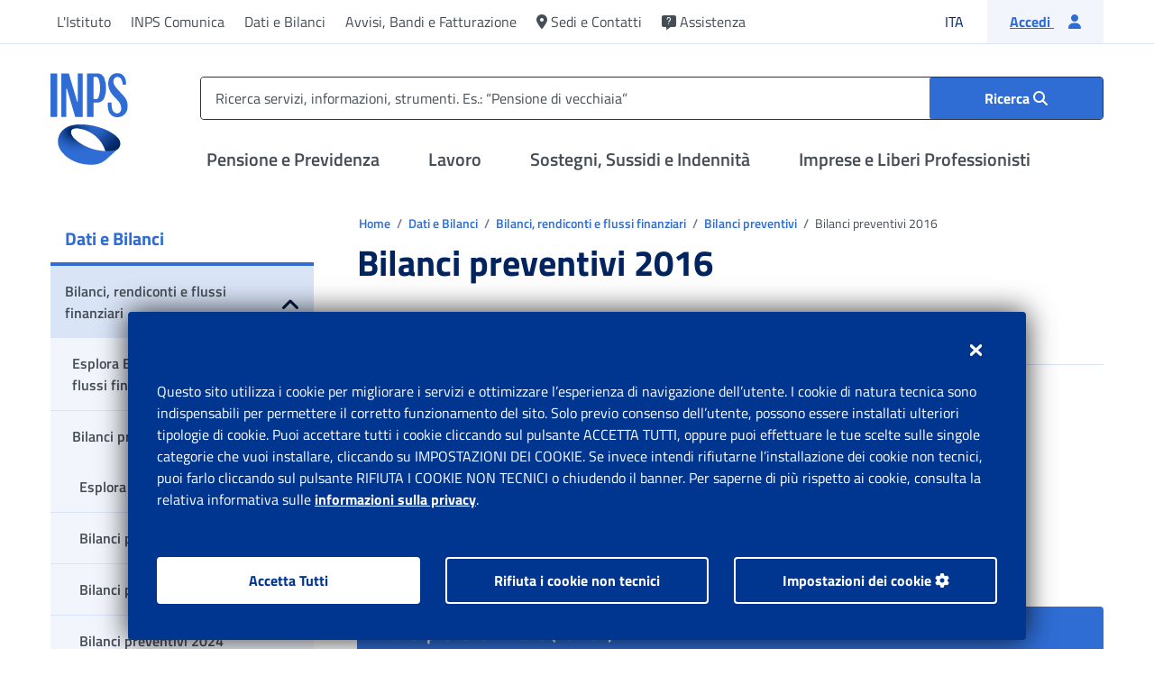

--- FILE ---
content_type: text/html;charset=utf-8
request_url: https://www.inps.it/it/it/dati-e-bilanci/bilanci--rendiconti-e-flussi-finanziari/bilanci-preventivi/2016.html
body_size: 55335
content:

<!DOCTYPE HTML>



    <html lang="it">


<head>
  <meta charset="UTF-8"/>
  
	
	 
  
 	 
  	
		
		
		
		
		
		
  	



  <title>Portale Inps - Bilanci preventivi 2016</title>
  
  
  
  <meta http-equiv="x-ua-compatible" content="IE=Edge"/>
  
  
  <meta name="description" content="Bilanci preventivi 2016"/>
  <meta name="template" content="t700-editoriale"/>
  <meta name="viewport" content="width=device-width, initial-scale=1"/>
  
  
  <meta name="dataDiPubblicazione" content="16 marzo 2017"/>
  <meta name="dataDiAggiornamento" content="16 marzo 2017"/>
  <meta name="idSigecom" content="IT_537879d4-f73c-4d7d-a3f0-2db73a752d4d"/>
  
  <!-- Facebook -->
  <meta property="og:site_name" content="Sito ufficiale di INPS (Istituto Nazionale Previdenza Sociale)"/>
  <meta property="og:url" content="https://www.inps.it/content/inps-site/it/it/dati-e-bilanci/bilanci--rendiconti-e-flussi-finanziari/bilanci-preventivi/2016.html"/>
  <meta property="og:type" content="website"/>
  <meta property="og:title" content="Bilanci preventivi 2016"/>
  <meta property="og:description" content="Sito ufficiale di INPS (Istituto Nazionale Previdenza Sociale)"/>
  <meta property="og:image" content="https://www.inps.it/etc.clientlibs/inps-site-common/clientlibs/clientlib-commons/resources/img/logocard.jpg"/>

  <!-- Twitter -->
  <meta name="twitter:site" content="Sito ufficiale di INPS (Istituto Nazionale Previdenza Sociale)"/>
  <meta name="twitter:title" content="Bilanci preventivi 2016"/>
  <meta name="twitter:description" content="Sito ufficiale di INPS (Istituto Nazionale Previdenza Sociale)"/>
  <meta name="twitter:image" content="https://www.inps.it/etc.clientlibs/inps-site-common/clientlibs/clientlib-commons/resources/img/logocard.jpg"/>
  <meta name="twitter:card" content="summary_large_image"/>


  
  <script defer type="text/javascript" src="https://rum.hlx.page/.rum/@adobe/helix-rum-js@%5E2/dist/rum-standalone.js" data-routing="program=93356,environment=854662,tier=publish"></script>
<link rel="preload" href="/etc.clientlibs/inps-site-common/clientlibs/clientlib-commons/resources/fonts/titillium-web/titillium-web-v9-latin-regular.woff2" as="font" type="font/woff2" crossorigin/>
  <link rel="preload" href="/etc.clientlibs/inps-site-common/clientlibs/clientlib-commons/resources/fonts/titillium-web/titillium-web-v9-latin-700.woff2" as="font" type="font/woff2" crossorigin/>
  <link rel="preload" href="/etc.clientlibs/inps-site-common/clientlibs/clientlib-commons/resources/fonts/titillium-web/titillium-web-v9-latin-600.woff2" as="font" type="font/woff2" crossorigin/>
  <link rel="preload" href="/etc.clientlibs/inps-site-common/clientlibs/clientlib-commons/resources/fonts/webfonts/fa-brands-400.woff2" as="font" type="font/woff2" crossorigin/>
  <link rel="preload" href="/etc.clientlibs/inps-site-common/clientlibs/clientlib-commons/resources/fonts/webfonts/fa-regular-400.woff2" as="font" type="font/woff2" crossorigin/>
  <link rel="preload" href="/etc.clientlibs/inps-site-common/clientlibs/clientlib-commons/resources/fonts/webfonts/fa-solid-900.woff2" as="font" type="font/woff2" crossorigin/>
  <!-- Favicon -->
  <link rel="apple-touch-icon" sizes="57x57" href="/etc.clientlibs/inps-site-common/clientlibs/clientlib-commons/resources/img/favicon/apple-icon-57x57.png"/>
  <link rel="apple-touch-icon" sizes="60x60" href="/etc.clientlibs/inps-site-common/clientlibs/clientlib-commons/resources/img/favicon/apple-icon-60x60.png"/>
  <link rel="apple-touch-icon" sizes="72x72" href="/etc.clientlibs/inps-site-common/clientlibs/clientlib-commons/resources/img/favicon/apple-icon-72x72.png"/>
  <link rel="apple-touch-icon" sizes="76x76" href="/etc.clientlibs/inps-site-common/clientlibs/clientlib-commons/resources/img/favicon/apple-icon-76x76.png"/>
  <link rel="apple-touch-icon" sizes="114x114" href="/etc.clientlibs/inps-site-common/clientlibs/clientlib-commons/resources/img/favicon/apple-icon-114x114.png"/>
  <link rel="apple-touch-icon" sizes="120x120" href="/etc.clientlibs/inps-site-common/clientlibs/clientlib-commons/resources/img/favicon/apple-icon-120x120.png"/>
  <link rel="apple-touch-icon" sizes="144x144" href="/etc.clientlibs/inps-site-common/clientlibs/clientlib-commons/resources/img/favicon/apple-icon-144x144.png"/>
  <link rel="apple-touch-icon" sizes="152x152" href="/etc.clientlibs/inps-site-common/clientlibs/clientlib-commons/resources/img/favicon/apple-icon-152x152.png"/>
  <link rel="apple-touch-icon" sizes="180x180" href="/etc.clientlibs/inps-site-common/clientlibs/clientlib-commons/resources/img/favicon/apple-icon-180x180.png"/>
  <link rel="icon" type="image/png" sizes="192x192" href="/etc.clientlibs/inps-site-common/clientlibs/clientlib-commons/resources/img/favicon/android-icon-192x192.png"/>
  <link rel="icon" type="image/png" sizes="32x32" href="/etc.clientlibs/inps-site-common/clientlibs/clientlib-commons/resources/img/favicon/favicon-32x32.png"/>
  <link rel="icon" type="image/png" sizes="96x96" href="/etc.clientlibs/inps-site-common/clientlibs/clientlib-commons/resources/img/favicon/favicon-96x96.png"/>
  <link rel="icon" type="image/png" sizes="16x16" href="/etc.clientlibs/inps-site-common/clientlibs/clientlib-commons/resources/img/favicon/favicon-16x16.png"/>
  <link rel="manifest" href="/etc.clientlibs/inps-site-common/clientlibs/clientlib-commons/resources/img/favicon/manifest.json"/>
  <meta name="msapplication-TileColor" content="#ffffff"/>
  <meta name="msapplication-TileImage" content="/etc.clientlibs/inps-site-common/clientlibs/clientlib-commons/resources/img/favicon/ms-icon-144x144.png"/>
  <meta name="theme-color" content="#ffffff"/>

  
  
<link rel="canonical" href="https://www.inps.it/it/it/dati-e-bilanci/bilanci--rendiconti-e-flussi-finanziari/bilanci-preventivi/2016.html"/>

  

  

    
    





  
    
    

    

    
    
<script src="/etc.clientlibs/inps-site-common/clientlibs/clientlib-dependencies.lc-467a9a409838c22e00fc611cbe6ee259-lc.min.js"></script>



    
    
<link rel="stylesheet" href="/etc.clientlibs/inps-site-common/clientlibs/clientlib-dependencies.lc-cd0558ea3f284206498910beafe99ec7-lc.min.css" type="text/css">
<link rel="stylesheet" href="/etc.clientlibs/inps-site-common/clientlibs/clientlib-custom.lc-5e01c792871f532ba62fcbd4dd370037-lc.min.css" type="text/css">
<link rel="stylesheet" href="/etc.clientlibs/inps-site-common/clientlibs/clientlib-webkit.lc-62a761d3dc37187e2b6ab0a4cedab8f5-lc.min.css" type="text/css">
<link rel="stylesheet" href="/etc.clientlibs/inps-site-common/clientlibs/clientlib-webkitSirio.lc-d41d8cd98f00b204e9800998ecf8427e-lc.min.css" type="text/css">



    

  
  

  
  



  
    
    
<script src="/etc.clientlibs/inps-site-common/components/pages/page-base/clientlib/adobeAnalytics.lc-d397ce41c277dc4417f31d7ea78a6535-lc.min.js"></script>



  
  <script src="https://assets.adobedtm.com/92bdaf4c91a6/66243a6d4efa/launch-45450400cdda.min.js" async></script>

  

  <script> MDIGITAL_ON_PREM_PREFIX = '/etc/medallia/2.59.5_20250722081419'</script>
  <script type="text/javascript" src="/etc/medallia/2.59.5_20250722081419/wdceu/206802/onsite/medallia-digital-embed.js">
  </script>

  
  

    

        

            <script async src="/etc.clientlibs/inps-site-common/clientlibs/clientlib-dynatrace-prod.lc-de20696b2f6557548bab83274ccb4ed3-lc.min.js"></script>


        
    





</head>

<!--mdr page inserito nelle pagine di ricerca per ogni lingua-->






    <body class="page page-base basicpage" id="page-d178f81ffa">


<div class="d-none" id="browserObsoletoLang">it</div>

<script>
    var userAgent = window.navigator.userAgent;
    var browserObsoletoLang = $('#browserObsoletoLang').length ? $('#browserObsoletoLang').text() : '';
    if (!browserObsoletoLang) {
        browserObsoletoLang = "it";
    }
    var redirect = "/content/inps-site/it/" + browserObsoletoLang + "/errore/errore-ie.html";
    var currentPath = window.location.href;
    var isErrorIe = new RegExp('\\b' + "errore-ie.html" + '\\b', 'i').test(currentPath);
    var isTrident = new RegExp('\\b' + "Trident/" + '\\b', 'i').test(userAgent);
    var isMsie = new RegExp('\\b' + "MSIE" + '\\b', 'i').test(userAgent);
    if (isTrident || isMsie) {
        if (!isErrorIe) {
            window.location.href = redirect
        };
    };
</script>


    




    



    

<div class="root container responsivegrid">
    
    <div id="container-dfad28e9de">
        


<div class="aem-Grid aem-Grid--12 aem-Grid--default--12 ">
    
    <div class="experiencefragment aem-GridColumn aem-GridColumn--default--12">
<div id="experiencefragment-f3ecabbc2f" class="cmp-experiencefragment cmp-experiencefragment--header">

    
    <div id="container-f47af3ba51">
        


<div class="aem-Grid aem-Grid--12 aem-Grid--default--12 ">
    
    <div class="wrapperHeader aem-GridColumn aem-GridColumn--default--12">

<!-- Skip link -->


    




    
<script src="/etc.clientlibs/inps-site-common/clientlibs/clientlib-languageNavigationCustom.lc-639fc41eeea012889297100b03e51123-lc.min.js"></script>


	


<div class="skiplink">
    <a href="#menu-top" class="sr-only sr-only-focusable m-2">Vai al menu principale</a>
    <a href="#main" class="sr-only sr-only-focusable m-2">Vai al contenuto principale</a>
    <a href="#footer" class="sr-only sr-only-focusable m-2">Vai al footer</a>
</div>
<!-- Sidebar -->

    <div class="sidebar topmenumobile modal" id="topmenumobile" tabindex="-1" role="dialog" data-backdrop="false">
        <div class="areamenutop" tabindex="-1" role="dialog">
            <!-- MENU SECONDARIO MOBILE -->
            <ul class="list-unstyled menu-elements">
                
                    <li>
                        <a href="#" role="button" class="opentomodal" aria-label="Apri il menu Pensione e Previdenza" aria-controls="otherSections-previdenza">
                            Pensione e Previdenza
                            <i class="fas fa-angle-right"></i>
                        </a>
                        <div class="modal noulheight" id="otherSections-previdenza" tabindex="-1" role="dialog" data-backdrop="false">
                            <div class="container-menu">
                                <button type="button" class="closecollapse" aria-label="Chiudi il menù Pensione e Previdenza">
                                    <i class="fas fa-chevron-left"></i>
                                    <span>Pensione e Previdenza</span>
                                </button>
                                <ul class="list-unstyled">
                                    <li>
                                        <a class="scroll-link" href="/it/it/previdenza/domanda-di-pensione.html">Domanda di pensione</a>
                                    </li>
                                
                                    <li>
                                        <a class="scroll-link" href="/it/it/previdenza/fondi-e-gestioni.html">Fondi e Gestioni</a>
                                    </li>
                                
                                    <li>
                                        <a class="scroll-link" href="/it/it/previdenza/ricongiunzioni-e-riscatti.html">Ricongiunzioni e riscatti</a>
                                    </li>
                                
                                    <li>
                                        <a class="scroll-link" href="/it/it/previdenza/versamento-contributi.html">Versamento Contributi</a>
                                    </li>
                                
                                    <li>
                                        <a class="scroll-link" href="/it/it/previdenza/accredito-contributi-figurativi.html">Accredito Contributi figurativi</a>
                                    </li>
                                
                                    <li>
                                        <a class="scroll-link" href="/it/it/previdenza/rimborso-di-contributi.html">Rimborso di contributi</a>
                                    </li>
                                
                                    <li>
                                        <a class="scroll-link" href="/it/it/previdenza/benefici-previdenziali-e-detrazioni.html">Benefici previdenziali e detrazioni</a>
                                    </li>
                                
                                    <li>
                                        <a class="scroll-link" href="/it/it/previdenza/prestiti-e-anticipi.html">Prestiti e anticipi</a>
                                    </li>
                                </ul>
                               
                                <div class="strumenti-mobile d-block">
    <div class="card shadow-none mb-4">
        <div class="card-header">
            <button class="btn p-0 w-100 openStrumenti" type="button">
                <span class="card-title text-20 w-100 justify-content-between">
                    <span class="d-flex text-left">
                        <span class="fas fa-wrench fa-24 mr-3 toolsHeaderMobile" aria-hidden="true" data-title="Strumenti"></span>
                        Strumenti
                    </span>
                    <span class="open-strumenti-mobile">Apri</span>
                    <span class="open-strumenti-mobile-close"><i class="fas fa-times"></i></span></span>
            </button>
            <div class="card-body blockStrumenti">
                <p class="card-text subToolsHeaderMobile" data-title="Per ricevere o inviare informazioni da INPS, effettuare dei pagamenti, consultare banche dati, modificare il proprio stato, simulare scenari futuri.">Per ricevere o inviare informazioni da INPS, effettuare dei pagamenti, consultare banche dati, modificare il proprio stato, simulare scenari futuri.</p>
                
                    <ul class="list-link mb-4">
                        
                            <li><a href="/it/it/dettaglio-scheda.it.schede-servizio-strumento.schede-strumenti.myinps.html" title="Accedi a MyINPS">Accedi a MyINPS</a></li>
                        
                    
                        
                            <li><a href="/it/it/dettaglio-scheda.it.schede-servizio-strumento.schede-strumenti.cedolino-della-pensione-50615.cedolino-della-pensione.html" title="Cedolino della pensione">Cedolino della pensione</a></li>
                        
                    
                        
                            <li><a href="/it/it/dettaglio-scheda.it.schede-servizio-strumento.schede-strumenti.visualizzazione-indebiti.html" title="Visualizzazione indebiti">Visualizzazione indebiti</a></li>
                        
                    
                        
                            <li><a href="/it/it/dettaglio-scheda.it.schede-servizio-strumento.schede-strumenti.stato-di-una-pratica-o-di-una-domanda.html" title="Stato di una pratica o di una domanda">Stato di una pratica o di una domanda</a></li>
                        
                    </ul>
                
                <div class="card-footer blockStrumenti">
                    <a href="/it/it/tutti-gli-strumenti.html?tagName=previdenza" class="btn btn-outline-primary w-100">Vedi tutti gli strumenti</a>
                </div>
            </div>
        </div>
    </div>
</div>

                                <ul class="list-unstyled ">
                                    <li>
                                        <a class="scroll-link" href="/it/it/previdenza.html">
                                            Esplora 
                                            Pensione e Previdenza
                                            <span class="fas fa-arrow-right ml-2" aria-hidden="true"></span>
                                        </a>
                                    </li>
                                </ul>
                            </div>

                        </div>
                    </li>
                
                    <li>
                        <a href="#" role="button" class="opentomodal" aria-label="Apri il menu Lavoro" aria-controls="otherSections-lavoro">
                            Lavoro
                            <i class="fas fa-angle-right"></i>
                        </a>
                        <div class="modal noulheight" id="otherSections-lavoro" tabindex="-1" role="dialog" data-backdrop="false">
                            <div class="container-menu">
                                <button type="button" class="closecollapse" aria-label="Chiudi il menù Lavoro">
                                    <i class="fas fa-chevron-left"></i>
                                    <span>Lavoro</span>
                                </button>
                                <ul class="list-unstyled">
                                    <li>
                                        <a class="scroll-link" href="/it/it/lavoro/congedi-permessi-e-certificati.html">Congedi, permessi e certificati</a>
                                    </li>
                                
                                    <li>
                                        <a class="scroll-link" href="/it/it/lavoro/disoccupazione.html">Disoccupazione</a>
                                    </li>
                                
                                    <li>
                                        <a class="scroll-link" href="/it/it/lavoro/contratti-rapporti-lavoro.html">Contratti e rapporti di lavoro</a>
                                    </li>
                                
                                    <li>
                                        <a class="scroll-link" href="/it/it/lavoro/contributi-dipendenti-e-collaboratori.html">Contributi per dipendenti e collaboratori</a>
                                    </li>
                                
                                    <li>
                                        <a class="scroll-link" href="/it/it/lavoro/contributi-figurativi-valorizzazione.html">Contributi figurativi/valorizzazione lavoro e studio</a>
                                    </li>
                                
                                    <li>
                                        <a class="scroll-link" href="/it/it/lavoro/fondo-di-garanzia.html">Fondi di garanzia</a>
                                    </li>
                                
                                    <li>
                                        <a class="scroll-link" href="/it/it/lavoro/tfs-tfr.html">TFS/TFR</a>
                                    </li>
                                
                                    <li>
                                        <a class="scroll-link" href="/it/it/lavoro/malattia.html">Malattia</a>
                                    </li>
                                
                                    <li>
                                        <a class="scroll-link" href="/it/it/lavoro/concorsi-interpelli-e-reclutamenti-inps.html">Concorsi, interpelli e reclutamenti INPS</a>
                                    </li>
                                </ul>
                               
                                <div class="strumenti-mobile d-block">
    <div class="card shadow-none mb-4">
        <div class="card-header">
            <button class="btn p-0 w-100 openStrumenti" type="button">
                <span class="card-title text-20 w-100 justify-content-between">
                    <span class="d-flex text-left">
                        <span class="fas fa-wrench fa-24 mr-3 toolsHeaderMobile" aria-hidden="true" data-title="Strumenti"></span>
                        Strumenti
                    </span>
                    <span class="open-strumenti-mobile">Apri</span>
                    <span class="open-strumenti-mobile-close"><i class="fas fa-times"></i></span></span>
            </button>
            <div class="card-body blockStrumenti">
                <p class="card-text subToolsHeaderMobile" data-title="Lavoro">Lavoro</p>
                
                    <ul class="list-link mb-4">
                        
                            <li><a href="/it/it/dettaglio-scheda.it.schede-servizio-strumento.schede-strumenti.myinps.html" title="Accedi a MyINPS">Accedi a MyINPS</a></li>
                        
                    
                        
                            <li><a href="/it/it/dettaglio-scheda.it.schede-servizio-strumento.schede-strumenti.fascicolo-previdenziale-del-cittadino-50865.fascicolo-previdenziale-del-cittadino.html" title="Fascicolo previdenziale del cittadino">Fascicolo previdenziale del cittadino</a></li>
                        
                    
                        
                            <li><a href="/it/it/dettaglio-scheda.it.schede-servizio-strumento.schede-strumenti.consultazione-estratto-conto-contributivo-previdenziale-50119.consultazione-estratto-conto-contributivo-previdenziale.html" title="Consultazione Estratto conto contributivo/previdenziale">Consultazione Estratto conto contributivo/previdenziale</a></li>
                        
                    
                        
                            <li><a href="/it/it/dettaglio-scheda.it.schede-servizio-strumento.schede-strumenti.stato-di-una-pratica-o-di-una-domanda.html" title="Stato di una pratica o di una domanda">Stato di una pratica o di una domanda</a></li>
                        
                    </ul>
                
                <div class="card-footer blockStrumenti">
                    <a href="/it/it/tutti-gli-strumenti.html?tagName=lavoro" class="btn btn-outline-primary w-100">Vedi tutti gli strumenti</a>
                </div>
            </div>
        </div>
    </div>
</div>

                                <ul class="list-unstyled ">
                                    <li>
                                        <a class="scroll-link" href="/it/it/lavoro.html">
                                            Esplora 
                                            Lavoro
                                            <span class="fas fa-arrow-right ml-2" aria-hidden="true"></span>
                                        </a>
                                    </li>
                                </ul>
                            </div>

                        </div>
                    </li>
                
                    <li>
                        <a href="#" role="button" class="opentomodal" aria-label="Apri il menu Sostegni, Sussidi e Indennità" aria-controls="otherSections-sostegni-sussidi-indennita">
                            Sostegni, Sussidi e Indennità
                            <i class="fas fa-angle-right"></i>
                        </a>
                        <div class="modal noulheight" id="otherSections-sostegni-sussidi-indennita" tabindex="-1" role="dialog" data-backdrop="false">
                            <div class="container-menu">
                                <button type="button" class="closecollapse" aria-label="Chiudi il menù Sostegni, Sussidi e Indennità">
                                    <i class="fas fa-chevron-left"></i>
                                    <span>Sostegni, Sussidi e Indennità</span>
                                </button>
                                <ul class="list-unstyled">
                                    <li>
                                        <a class="scroll-link" href="/it/it/sostegni-sussidi-indennita/credito-welfare-dipendenti-pubblici.html">Credito e welfare dipendenti pubblici</a>
                                    </li>
                                
                                    <li>
                                        <a class="scroll-link" href="/it/it/sostegni-sussidi-indennita/per-misure-emergenziali-straordinarie.html">Per misure emergenziali straordinarie</a>
                                    </li>
                                
                                    <li>
                                        <a class="scroll-link" href="/it/it/sostegni-sussidi-indennita/per-disabili-invalidi-inabili.html">Per disabili/invalidi/inabili</a>
                                    </li>
                                
                                    <li>
                                        <a class="scroll-link" href="/it/it/sostegni-sussidi-indennita/per-disoccupati.html">Per disoccupati</a>
                                    </li>
                                
                                    <li>
                                        <a class="scroll-link" href="/it/it/sostegni-sussidi-indennita/per-genitori.html">Per genitori</a>
                                    </li>
                                
                                    <li>
                                        <a class="scroll-link" href="/it/it/sostegni-sussidi-indennita/per-lavoratori-dipendenti-e-autonomi.html">Per lavoratori dipendenti e autonomi</a>
                                    </li>
                                
                                    <li>
                                        <a class="scroll-link" href="/it/it/sostegni-sussidi-indennita/per-malattia.html">Per malattia</a>
                                    </li>
                                
                                    <li>
                                        <a class="scroll-link" href="/it/it/sostegni-sussidi-indennita/per-nucleo-familiare.html">Per nucleo familiare</a>
                                    </li>
                                
                                    <li>
                                        <a class="scroll-link" href="/it/it/sostegni-sussidi-indennita/per-persone-a-basso-reddito.html">Per persone a basso reddito</a>
                                    </li>
                                
                                    <li>
                                        <a class="scroll-link" href="/it/it/sostegni-sussidi-indennita/per-spese-sanitarie.html">Per spese sanitarie</a>
                                    </li>
                                
                                    <li>
                                        <a class="scroll-link" href="/it/it/sostegni-sussidi-indennita/per-superstiti-eredi.html">Per superstiti/eredi</a>
                                    </li>
                                
                                    <li>
                                        <a class="scroll-link" href="/it/it/sostegni-sussidi-indennita/studio-e-formazione.html">Studio e formazione</a>
                                    </li>
                                </ul>
                               
                                <div class="strumenti-mobile d-block">
    <div class="card shadow-none mb-4">
        <div class="card-header">
            <button class="btn p-0 w-100 openStrumenti" type="button">
                <span class="card-title text-20 w-100 justify-content-between">
                    <span class="d-flex text-left">
                        <span class="fas fa-wrench fa-24 mr-3 toolsHeaderMobile" aria-hidden="true" data-title="Strumenti"></span>
                        Strumenti
                    </span>
                    <span class="open-strumenti-mobile">Apri</span>
                    <span class="open-strumenti-mobile-close"><i class="fas fa-times"></i></span></span>
            </button>
            <div class="card-body blockStrumenti">
                <p class="card-text subToolsHeaderMobile" data-title="Sostegni, Sussidi, Indennità">Sostegni, Sussidi, Indennità</p>
                
                    <ul class="list-link mb-4">
                        
                            <li><a href="/it/it/dettaglio-scheda.it.schede-servizio-strumento.schede-strumenti.myinps.html" title="Accedi a MyINPS">Accedi a MyINPS</a></li>
                        
                    
                        
                            <li><a href="/it/it/dettaglio-scheda.it.schede-servizio-strumento.schede-strumenti.fascicolo-previdenziale-del-cittadino-50865.fascicolo-previdenziale-del-cittadino.html" title="Fascicolo previdenziale del cittadino">Fascicolo previdenziale del cittadino</a></li>
                        
                    
                        
                            <li><a href="/it/it/dettaglio-scheda.it.schede-servizio-strumento.schede-strumenti.stato-di-una-pratica-o-di-una-domanda.html" title="Stato di una pratica o di una domanda">Stato di una pratica o di una domanda</a></li>
                        
                    
                        
                            <li><a href="/it/it/dettaglio-scheda.it.schede-servizio-strumento.schede-strumenti.visualizzazione-indebiti.html" title="Visualizzazione indebiti">Visualizzazione indebiti</a></li>
                        
                    </ul>
                
                <div class="card-footer blockStrumenti">
                    <a href="/it/it/tutti-gli-strumenti.html?tagName=sostegni%2C-sussidi%2C-indennit-" class="btn btn-outline-primary w-100">Vedi tutti gli strumenti</a>
                </div>
            </div>
        </div>
    </div>
</div>

                                <ul class="list-unstyled ">
                                    <li>
                                        <a class="scroll-link" href="/it/it/sostegni-sussidi-indennita.html">
                                            Esplora 
                                            Sostegni, Sussidi e Indennità
                                            <span class="fas fa-arrow-right ml-2" aria-hidden="true"></span>
                                        </a>
                                    </li>
                                </ul>
                            </div>

                        </div>
                    </li>
                
                    <li>
                        <a href="#" role="button" class="opentomodal" aria-label="Apri il menu Imprese e Liberi Professionisti" aria-controls="otherSections-imprese-e-liberi-professionisti">
                            Imprese e Liberi Professionisti
                            <i class="fas fa-angle-right"></i>
                        </a>
                        <div class="modal noulheight" id="otherSections-imprese-e-liberi-professionisti" tabindex="-1" role="dialog" data-backdrop="false">
                            <div class="container-menu">
                                <button type="button" class="closecollapse" aria-label="Chiudi il menù Imprese e Liberi Professionisti">
                                    <i class="fas fa-chevron-left"></i>
                                    <span>Imprese e Liberi Professionisti</span>
                                </button>
                                <ul class="list-unstyled">
                                    <li>
                                        <a class="scroll-link" href="/it/it/imprese-e-liberi-professionisti/rimborsi.html">Rimborsi</a>
                                    </li>
                                
                                    <li>
                                        <a class="scroll-link" href="/it/it/imprese-e-liberi-professionisti/debiti-contributivi.html">Debiti contributivi</a>
                                    </li>
                                
                                    <li>
                                        <a class="scroll-link" href="/it/it/imprese-e-liberi-professionisti/incentivi-all-assunzione.html">Incentivi all&#39;assunzione</a>
                                    </li>
                                
                                    <li>
                                        <a class="scroll-link" href="/it/it/imprese-e-liberi-professionisti/cassa-integrazione-e-riqualificazione-del-personale.html">Cassa Integrazione e riqualificazione del personale</a>
                                    </li>
                                
                                    <li>
                                        <a class="scroll-link" href="/it/it/imprese-e-liberi-professionisti/eventi-straordinari.html">Eventi Straordinari</a>
                                    </li>
                                
                                    <li>
                                        <a class="scroll-link" href="/it/it/imprese-e-liberi-professionisti/apertura-variazione-chiusura-azienda-attivita.html">Apertura, variazione, chiusura, azienda/attività</a>
                                    </li>
                                
                                    <li>
                                        <a class="scroll-link" href="/it/it/imprese-e-liberi-professionisti/comunicazioni-per-adempimenti-contributivi.html">Comunicazioni per adempimenti contributivi</a>
                                    </li>
                                
                                    <li>
                                        <a class="scroll-link" href="/it/it/imprese-e-liberi-professionisti/sostegno-ai-lavoratori-licenziati.html">Sostegno ai lavoratori licenziati</a>
                                    </li>
                                
                                    <li>
                                        <a class="scroll-link" href="/it/it/imprese-e-liberi-professionisti/certificazioni-e-riconoscimenti.html">Certificazioni e riconoscimenti</a>
                                    </li>
                                </ul>
                               
                                <div class="strumenti-mobile d-block">
    <div class="card shadow-none mb-4">
        <div class="card-header">
            <button class="btn p-0 w-100 openStrumenti" type="button">
                <span class="card-title text-20 w-100 justify-content-between">
                    <span class="d-flex text-left">
                        <span class="fas fa-wrench fa-24 mr-3 toolsHeaderMobile" aria-hidden="true" data-title="Strumenti"></span>
                        Strumenti
                    </span>
                    <span class="open-strumenti-mobile">Apri</span>
                    <span class="open-strumenti-mobile-close"><i class="fas fa-times"></i></span></span>
            </button>
            <div class="card-body blockStrumenti">
                <p class="card-text subToolsHeaderMobile" data-title="Imprese e Liberi Professionisti">Imprese e Liberi Professionisti</p>
                
                    <ul class="list-link mb-4">
                        
                            <li><a href="/it/it/dettaglio-scheda.it.schede-servizio-strumento.schede-strumenti.myinps.html" title="Accedi a MyINPS">Accedi a MyINPS</a></li>
                        
                    
                        
                            <li><a href="/it/it/dettaglio-scheda.it.schede-servizio-strumento.schede-strumenti.50244.agricoli-consultazione-quote-associative-fimi-e-cac.html" title="Agricoli: consultazione quote associative FIMI e CAC">Agricoli: consultazione quote associative FIMI e CAC</a></li>
                        
                    
                        
                            <li><a href="/it/it/dettaglio-scheda.it.schede-servizio-strumento.schede-strumenti.assegno-per-il-nucleo-familiare-consultazione-degli-importi-anf-52810.assegno-per-il-nucleo-familiare-consultazione-degli-importi-anf.html" title="Assegno per il Nucleo Familiare: consultazione degli importi ANF">Assegno per il Nucleo Familiare: consultazione degli importi ANF</a></li>
                        
                    
                        
                            <li><a href="/it/it/dettaglio-scheda.it.schede-servizio-strumento.schede-strumenti.fondo-previdenza-marinara-estera-50622.fondo-previdenza-marinara-estera.html" title="Fondo Previdenza marinara estera">Fondo Previdenza marinara estera</a></li>
                        
                    </ul>
                
                <div class="card-footer blockStrumenti">
                    <a href="/it/it/tutti-gli-strumenti.html?tagName=imprese-e-liberi-professionisti" class="btn btn-outline-primary w-100">Vedi tutti gli strumenti</a>
                </div>
            </div>
        </div>
    </div>
</div>

                                <ul class="list-unstyled ">
                                    <li>
                                        <a class="scroll-link" href="/it/it/imprese-e-liberi-professionisti.html">
                                            Esplora 
                                            Imprese e Liberi Professionisti
                                            <span class="fas fa-arrow-right ml-2" aria-hidden="true"></span>
                                        </a>
                                    </li>
                                </ul>
                            </div>

                        </div>
                    </li>
                
            </ul>

            <!-- CORPORATE MOBILE -->
            <ul class="list-unstyled bg-transparent submenu">
                
                    

        
            
                
                    <li>
                        <a href="#" class="opentomodal" role="button" aria-label="Apri il menu L&#39;Istituto" aria-controls="otherSections-l-istituto-0">
                            L&#39;Istituto
                            <i class="fas fa-angle-right"></i>
                        </a>
                        <div class="modal" id="otherSections-l-istituto-0" tabindex="-1" role="dialog" data-backdrop="false">
                            <button type="button" aria-label="Chiudi il menù L&#39;Istituto" class="d-lg-none closecollapse"><i class="fas fa-angle-left"></i> <span>L&#39;Istituto</span></button>
                            <ul class="list-unstyled menu-elements">
                                <li>
                                    <a class="scroll-link" href="/it/it/l-istituto.html">Esplora L&#39;Istituto</a>
                                </li>
                                
                                    
                                    

        
            
                
                
                    <li>
                        <a class="scroll-link" href="/it/it/l-istituto/la-storia-e-i-numeri-dell-inps.html" role="button">
                            La storia e i numeri dell’INPS
                        </a>
                    </li>
                
            
        

                                
                                    
                                    

        
            
                
                    <li>
                        <a href="#" class="opentomodal" role="button" aria-label="Apri il menu Organi istituzionali" aria-controls="otherSections-organi-istituzionali-0-1">
                            Organi istituzionali
                            <i class="fas fa-angle-right"></i>
                        </a>
                        <div class="modal" id="otherSections-organi-istituzionali-0-1" tabindex="-1" role="dialog" data-backdrop="false">
                            <button type="button" aria-label="Chiudi il menù Organi istituzionali" class="d-lg-none closecollapse"><i class="fas fa-angle-left"></i> <span>Organi istituzionali</span></button>
                            <ul class="list-unstyled menu-elements">
                                <li>
                                    <a class="scroll-link" href="/it/it/l-istituto/organi-istituzionali.html">Esplora Organi istituzionali</a>
                                </li>
                                
                                    
                                    

        
            
                
                
                    <li>
                        <a class="scroll-link" href="/it/it/l-istituto/organi-istituzionali/presidente.html" role="button">
                            Presidente
                        </a>
                    </li>
                
            
        

                                
                                    
                                    

        
            
                
                
                    <li>
                        <a class="scroll-link" href="/it/it/l-istituto/organi-istituzionali/consiglio-di-amministrazione.html" role="button">
                            Consiglio di Amministrazione
                        </a>
                    </li>
                
            
        

                                
                                    
                                    

        
            
                
                    <li>
                        <a href="#" class="opentomodal" role="button" aria-label="Apri il menu Consiglio di Indirizzo e Vigilanza (CIV)" aria-controls="otherSections-consiglio-di-indirizzo-e-vigilanza--civ-0-1-2">
                            Consiglio di Indirizzo e Vigilanza (CIV)
                            <i class="fas fa-angle-right"></i>
                        </a>
                        <div class="modal" id="otherSections-consiglio-di-indirizzo-e-vigilanza--civ-0-1-2" tabindex="-1" role="dialog" data-backdrop="false">
                            <button type="button" aria-label="Chiudi il menù Consiglio di Indirizzo e Vigilanza (CIV)" class="d-lg-none closecollapse"><i class="fas fa-angle-left"></i> <span>Consiglio di Indirizzo e Vigilanza (CIV)</span></button>
                            <ul class="list-unstyled menu-elements">
                                <li>
                                    <a class="scroll-link" href="/it/it/l-istituto/organi-istituzionali/consiglio-di-indirizzo-e-vigilanza--civ.html">Esplora Consiglio di Indirizzo e Vigilanza (CIV)</a>
                                </li>
                                
                                    
                                    

        
            
                
                    <li>
                        <a href="#" class="opentomodal" role="button" aria-label="Apri il menu Delibere e Odg" aria-controls="otherSections-delibere-e-odg-0-1-2-0">
                            Delibere e Odg
                            <i class="fas fa-angle-right"></i>
                        </a>
                        <div class="modal" id="otherSections-delibere-e-odg-0-1-2-0" tabindex="-1" role="dialog" data-backdrop="false">
                            <button type="button" aria-label="Chiudi il menù Delibere e Odg" class="d-lg-none closecollapse"><i class="fas fa-angle-left"></i> <span>Delibere e Odg</span></button>
                            <ul class="list-unstyled menu-elements">
                                <li>
                                    <a class="scroll-link" href="/it/it/l-istituto/organi-istituzionali/consiglio-di-indirizzo-e-vigilanza--civ/delibere-e-odg.html">Esplora Delibere e Odg</a>
                                </li>
                                
                                    
                                    

        
            
                
                
                    <li>
                        <a class="scroll-link" href="/it/it/l-istituto/organi-istituzionali/consiglio-di-indirizzo-e-vigilanza--civ/delibere-e-odg/2025.html" role="button">
                            Delibere e Odg 2025
                        </a>
                    </li>
                
            
        

                                
                                    
                                    

        
            
                
                
                    <li>
                        <a class="scroll-link" href="/it/it/l-istituto/organi-istituzionali/consiglio-di-indirizzo-e-vigilanza--civ/delibere-e-odg/2024.html" role="button">
                            Delibere e Odg 2024
                        </a>
                    </li>
                
            
        

                                
                                    
                                    

        
            
                
                
                    <li>
                        <a class="scroll-link" href="/it/it/l-istituto/organi-istituzionali/consiglio-di-indirizzo-e-vigilanza--civ/delibere-e-odg/2023.html" role="button">
                            Delibere e Odg 2023
                        </a>
                    </li>
                
            
        

                                
                                    
                                    

        
            
                
                
                    <li>
                        <a class="scroll-link" href="/it/it/l-istituto/organi-istituzionali/consiglio-di-indirizzo-e-vigilanza--civ/delibere-e-odg/2022.html" role="button">
                            Delibere e Odg 2022
                        </a>
                    </li>
                
            
        

                                
                                    
                                    

        
            
                
                
                    <li>
                        <a class="scroll-link" href="/it/it/l-istituto/organi-istituzionali/consiglio-di-indirizzo-e-vigilanza--civ/delibere-e-odg/2021.html" role="button">
                            Delibere e Odg 2021
                        </a>
                    </li>
                
            
        

                                
                                    
                                    

        
            
                
                
                    <li>
                        <a class="scroll-link" href="/it/it/l-istituto/organi-istituzionali/consiglio-di-indirizzo-e-vigilanza--civ/delibere-e-odg/2020.html" role="button">
                            Delibere e Odg 2020
                        </a>
                    </li>
                
            
        

                                
                                    
                                    

        
            
                
                
                    <li>
                        <a class="scroll-link" href="/it/it/l-istituto/organi-istituzionali/consiglio-di-indirizzo-e-vigilanza--civ/delibere-e-odg/2019.html" role="button">
                            Delibere e Odg 2019
                        </a>
                    </li>
                
            
        

                                
                                    
                                    

        
            
                
                
                    <li>
                        <a class="scroll-link" href="/it/it/l-istituto/organi-istituzionali/consiglio-di-indirizzo-e-vigilanza--civ/delibere-e-odg/2018.html" role="button">
                            Delibere e Odg 2018
                        </a>
                    </li>
                
            
        

                                
                                    
                                    

        
            
                
                
                    <li>
                        <a class="scroll-link" href="/it/it/l-istituto/organi-istituzionali/consiglio-di-indirizzo-e-vigilanza--civ/delibere-e-odg/2017.html" role="button">
                            Delibere e Odg 2017
                        </a>
                    </li>
                
            
        

                                
                                    
                                    

        
            
                
                
                    <li>
                        <a class="scroll-link" href="/it/it/l-istituto/organi-istituzionali/consiglio-di-indirizzo-e-vigilanza--civ/delibere-e-odg/2016.html" role="button">
                            Delibere e Odg 2016
                        </a>
                    </li>
                
            
        

                                
                                    
                                    

        
            
                
                
                    <li>
                        <a class="scroll-link" href="/it/it/l-istituto/organi-istituzionali/consiglio-di-indirizzo-e-vigilanza--civ/delibere-e-odg/2015.html" role="button">
                            Delibere e Odg 2015
                        </a>
                    </li>
                
            
        

                                
                                    
                                    

        
            
                
                
                    <li>
                        <a class="scroll-link" href="/it/it/l-istituto/organi-istituzionali/consiglio-di-indirizzo-e-vigilanza--civ/delibere-e-odg/2014.html" role="button">
                            Delibere e Odg 2014
                        </a>
                    </li>
                
            
        

                                
                                    
                                    

        
            
                
                
                    <li>
                        <a class="scroll-link" href="/it/it/l-istituto/organi-istituzionali/consiglio-di-indirizzo-e-vigilanza--civ/delibere-e-odg/2013.html" role="button">
                            Delibere e Odg 2013
                        </a>
                    </li>
                
            
        

                                
                                    
                                    

        
            
                
                
                    <li>
                        <a class="scroll-link" href="/it/it/l-istituto/organi-istituzionali/consiglio-di-indirizzo-e-vigilanza--civ/delibere-e-odg/2012.html" role="button">
                            Delibere e Odg 2012
                        </a>
                    </li>
                
            
        

                                
                                    
                                    

        
            
                
                
                    <li>
                        <a class="scroll-link" href="/it/it/l-istituto/organi-istituzionali/consiglio-di-indirizzo-e-vigilanza--civ/delibere-e-odg/2011.html" role="button">
                            Delibere e Odg 2011
                        </a>
                    </li>
                
            
        

                                
                                    
                                    

        
            
                
                
                    <li>
                        <a class="scroll-link" href="/it/it/l-istituto/organi-istituzionali/consiglio-di-indirizzo-e-vigilanza--civ/delibere-e-odg/2010.html" role="button">
                            Delibere e Odg 2010
                        </a>
                    </li>
                
            
        

                                
                                    
                                    

        
            
                
                
                    <li>
                        <a class="scroll-link" href="/it/it/l-istituto/organi-istituzionali/consiglio-di-indirizzo-e-vigilanza--civ/delibere-e-odg/2009.html" role="button">
                            Delibere e Odg 2009
                        </a>
                    </li>
                
            
        

                                
                                    
                                    

        
            
                
                
                    <li>
                        <a class="scroll-link" href="/it/it/l-istituto/organi-istituzionali/consiglio-di-indirizzo-e-vigilanza--civ/delibere-e-odg/2008.html" role="button">
                            Delibere e Odg 2008
                        </a>
                    </li>
                
            
        

                                
                                    
                                    

        
            
                
                
                    <li>
                        <a class="scroll-link" href="/it/it/l-istituto/organi-istituzionali/consiglio-di-indirizzo-e-vigilanza--civ/delibere-e-odg/2007.html" role="button">
                            Delibere e Odg 2007
                        </a>
                    </li>
                
            
        

                                
                                    
                                    

        
            
                
                
                    <li>
                        <a class="scroll-link" href="/it/it/l-istituto/organi-istituzionali/consiglio-di-indirizzo-e-vigilanza--civ/delibere-e-odg/2006.html" role="button">
                            Delibere e Odg 2006
                        </a>
                    </li>
                
            
        

                                
                                    
                                    

        
            
                
                
                    <li>
                        <a class="scroll-link" href="/it/it/l-istituto/organi-istituzionali/consiglio-di-indirizzo-e-vigilanza--civ/delibere-e-odg/2005.html" role="button">
                            Delibere e Odg 2005
                        </a>
                    </li>
                
            
        

                                
                                    
                                    

        
            
                
                
                    <li>
                        <a class="scroll-link" href="/it/it/l-istituto/organi-istituzionali/consiglio-di-indirizzo-e-vigilanza--civ/delibere-e-odg/2004.html" role="button">
                            Delibere e Odg 2004
                        </a>
                    </li>
                
            
        

                                
                                    
                                    

        
            
                
                
                    <li>
                        <a class="scroll-link" href="/it/it/l-istituto/organi-istituzionali/consiglio-di-indirizzo-e-vigilanza--civ/delibere-e-odg/2003.html" role="button">
                            Delibere e Odg 2003
                        </a>
                    </li>
                
            
        

                                
                                    
                                    

        
            
                
                
                    <li>
                        <a class="scroll-link" href="/it/it/l-istituto/organi-istituzionali/consiglio-di-indirizzo-e-vigilanza--civ/delibere-e-odg/2002.html" role="button">
                            Delibere e Odg 2002
                        </a>
                    </li>
                
            
        

                                
                                    
                                    

        
            
                
                
                    <li>
                        <a class="scroll-link" href="/it/it/l-istituto/organi-istituzionali/consiglio-di-indirizzo-e-vigilanza--civ/delibere-e-odg/2001.html" role="button">
                            Delibere e Odg 2001
                        </a>
                    </li>
                
            
        

                                
                                    
                                    

        
            
                
                
                    <li>
                        <a class="scroll-link" href="/it/it/l-istituto/organi-istituzionali/consiglio-di-indirizzo-e-vigilanza--civ/delibere-e-odg/2000.html" role="button">
                            Delibere e Odg 2000
                        </a>
                    </li>
                
            
        

                                
                                    
                                    

        
            
                
                
                    <li>
                        <a class="scroll-link" href="/it/it/l-istituto/organi-istituzionali/consiglio-di-indirizzo-e-vigilanza--civ/delibere-e-odg/1999.html" role="button">
                            Delibere e Odg 1999
                        </a>
                    </li>
                
            
        

                                
                            </ul>
                        </div>
                    </li>
                
                
            
        

                                
                                    
                                    

        
            
                
                    <li>
                        <a href="#" class="opentomodal" role="button" aria-label="Apri il menu Atti di indirizzo e vigilanza" aria-controls="otherSections-atti-di-indirizzo-e-vigilanza-0-1-2-1">
                            Atti di indirizzo e vigilanza
                            <i class="fas fa-angle-right"></i>
                        </a>
                        <div class="modal" id="otherSections-atti-di-indirizzo-e-vigilanza-0-1-2-1" tabindex="-1" role="dialog" data-backdrop="false">
                            <button type="button" aria-label="Chiudi il menù Atti di indirizzo e vigilanza" class="d-lg-none closecollapse"><i class="fas fa-angle-left"></i> <span>Atti di indirizzo e vigilanza</span></button>
                            <ul class="list-unstyled menu-elements">
                                <li>
                                    <a class="scroll-link" href="/it/it/l-istituto/organi-istituzionali/consiglio-di-indirizzo-e-vigilanza--civ/atti-di-indirizzo-e-vigilanza.html">Esplora Atti di indirizzo e vigilanza</a>
                                </li>
                                
                                    
                                    

        
            
                
                
                    <li>
                        <a class="scroll-link" href="/it/it/l-istituto/organi-istituzionali/consiglio-di-indirizzo-e-vigilanza--civ/atti-di-indirizzo-e-vigilanza/documento-generale-di-indirizzo.html" role="button">
                            Documento generale di indirizzo
                        </a>
                    </li>
                
            
        

                                
                                    
                                    

        
            
                
                
                    <li>
                        <a class="scroll-link" href="/it/it/l-istituto/organi-istituzionali/consiglio-di-indirizzo-e-vigilanza--civ/atti-di-indirizzo-e-vigilanza/relazioni-programmatiche.html" role="button">
                            Relazioni programmatiche
                        </a>
                    </li>
                
            
        

                                
                                    
                                    

        
            
                
                
                    <li>
                        <a class="scroll-link" href="/it/it/l-istituto/organi-istituzionali/consiglio-di-indirizzo-e-vigilanza--civ/atti-di-indirizzo-e-vigilanza/relazioni-di-verifica.html" role="button">
                            Relazioni di verifica
                        </a>
                    </li>
                
            
        

                                
                            </ul>
                        </div>
                    </li>
                
                
            
        

                                
                                    
                                    

        
            
                
                
                    <li>
                        <a class="scroll-link" href="/it/it/l-istituto/organi-istituzionali/consiglio-di-indirizzo-e-vigilanza--civ/attivita-e-materiale-formativo-.html" role="button">
                            Attività e materiale formativo 
                        </a>
                    </li>
                
            
        

                                
                                    
                                    

        
            
                
                
                    <li>
                        <a class="scroll-link" href="/it/it/l-istituto/organi-istituzionali/consiglio-di-indirizzo-e-vigilanza--civ/cassetta-degli-attrezzi.html" role="button">
                            Cassetta degli attrezzi
                        </a>
                    </li>
                
            
        

                                
                                    
                                    

        
            
                
                
                    <li>
                        <a class="scroll-link" href="/it/it/l-istituto/organi-istituzionali/consiglio-di-indirizzo-e-vigilanza--civ/eventi-e-pubblicazioni-del-civ.html" role="button">
                            Eventi e pubblicazioni del CIV
                        </a>
                    </li>
                
            
        

                                
                            </ul>
                        </div>
                    </li>
                
                
            
        

                                
                                    
                                    

        
            
                
                
                    <li>
                        <a class="scroll-link" href="/it/it/l-istituto/organi-istituzionali/collegio-dei-sindaci.html" role="button">
                            Collegio dei Sindaci
                        </a>
                    </li>
                
            
        

                                
                                    
                                    

        
            
                
                
                    <li>
                        <a class="scroll-link" href="/it/it/l-istituto/organi-istituzionali/direttore-generale.html" role="button">
                            Direttore Generale
                        </a>
                    </li>
                
            
        

                                
                                    
                                    

        
            
                
                
                    <li>
                        <a class="scroll-link" href="/it/it/l-istituto/organi-istituzionali/magistrato-delegato-al-controllo.html" role="button">
                            Magistrato delegato al controllo
                        </a>
                    </li>
                
            
        

                                
                                    
                                    

        
            
                
                    <li>
                        <a href="#" class="opentomodal" role="button" aria-label="Apri il menu Comitati centrali e territoriali" aria-controls="otherSections-comitati-centrali-e-territoriali-0-1-6">
                            Comitati centrali e territoriali
                            <i class="fas fa-angle-right"></i>
                        </a>
                        <div class="modal" id="otherSections-comitati-centrali-e-territoriali-0-1-6" tabindex="-1" role="dialog" data-backdrop="false">
                            <button type="button" aria-label="Chiudi il menù Comitati centrali e territoriali" class="d-lg-none closecollapse"><i class="fas fa-angle-left"></i> <span>Comitati centrali e territoriali</span></button>
                            <ul class="list-unstyled menu-elements">
                                <li>
                                    <a class="scroll-link" href="/it/it/l-istituto/organi-istituzionali/comitati-centrali-e-territoriali.html">Esplora Comitati centrali e territoriali</a>
                                </li>
                                
                                    
                                    

        
            
                
                
                    <li>
                        <a class="scroll-link" href="/it/it/l-istituto/organi-istituzionali/comitati-centrali-e-territoriali/comitati-centrali.html" role="button">
                            Comitati centrali
                        </a>
                    </li>
                
            
        

                                
                                    
                                    

        
            
                
                
                    <li>
                        <a class="scroll-link" href="/it/it/l-istituto/organi-istituzionali/comitati-centrali-e-territoriali/comitati-territoriali.html" role="button">
                            Comitati territoriali
                        </a>
                    </li>
                
            
        

                                
                            </ul>
                        </div>
                    </li>
                
                
            
        

                                
                            </ul>
                        </div>
                    </li>
                
                
            
        

                                
                                    
                                    

        
            
                
                    <li>
                        <a href="#" class="opentomodal" role="button" aria-label="Apri il menu Struttura organizzativa" aria-controls="otherSections-struttura-organizzativa-0-2">
                            Struttura organizzativa
                            <i class="fas fa-angle-right"></i>
                        </a>
                        <div class="modal" id="otherSections-struttura-organizzativa-0-2" tabindex="-1" role="dialog" data-backdrop="false">
                            <button type="button" aria-label="Chiudi il menù Struttura organizzativa" class="d-lg-none closecollapse"><i class="fas fa-angle-left"></i> <span>Struttura organizzativa</span></button>
                            <ul class="list-unstyled menu-elements">
                                <li>
                                    <a class="scroll-link" href="/it/it/l-istituto/struttura-organizzativa.html">Esplora Struttura organizzativa</a>
                                </li>
                                
                                    
                                    

        
            
                
                    <li>
                        <a href="#" class="opentomodal" role="button" aria-label="Apri il menu Uffici di supporto agli organi" aria-controls="otherSections-uffici-di-supporto-agli-organi-0-2-0">
                            Uffici di supporto agli organi
                            <i class="fas fa-angle-right"></i>
                        </a>
                        <div class="modal" id="otherSections-uffici-di-supporto-agli-organi-0-2-0" tabindex="-1" role="dialog" data-backdrop="false">
                            <button type="button" aria-label="Chiudi il menù Uffici di supporto agli organi" class="d-lg-none closecollapse"><i class="fas fa-angle-left"></i> <span>Uffici di supporto agli organi</span></button>
                            <ul class="list-unstyled menu-elements">
                                <li>
                                    <a class="scroll-link" href="/it/it/l-istituto/struttura-organizzativa/uffici-di-supporto-agli-organi.html">Esplora Uffici di supporto agli organi</a>
                                </li>
                                
                                    
                                    

        
            
                
                
                    <li>
                        <a class="scroll-link" href="/it/it/l-istituto/struttura-organizzativa/uffici-di-supporto-agli-organi/Direzione-centrale-Segreteria-del-Presidente-e-del-Consiglio-di-Amministrazione.html" role="button">
                            Direzione centrale Segreteria del Presidente e del Consiglio di Amministrazione
                        </a>
                    </li>
                
            
        

                                
                                    
                                    

        
            
                
                
                    <li>
                        <a class="scroll-link" href="/it/it/l-istituto/struttura-organizzativa/uffici-di-supporto-agli-organi/segreteria-del-collegio-dei-sindaci.html" role="button">
                            Segreteria del Collegio dei Sindaci
                        </a>
                    </li>
                
            
        

                                
                                    
                                    

        
            
                
                
                    <li>
                        <a class="scroll-link" href="/it/it/l-istituto/struttura-organizzativa/uffici-di-supporto-agli-organi/segreteria-del-consiglio-di-indirizzo-e-vigilanza.html" role="button">
                            Segreteria del Consiglio di Indirizzo e Vigilanza
                        </a>
                    </li>
                
            
        

                                
                                    
                                    

        
            
                
                
                    <li>
                        <a class="scroll-link" href="/it/it/l-istituto/struttura-organizzativa/uffici-di-supporto-agli-organi/segreteria-del-direttore-generale.html" role="button">
                            Segreteria del Direttore Generale
                        </a>
                    </li>
                
            
        

                                
                                    
                                    

        
            
                
                
                    <li>
                        <a class="scroll-link" href="/it/it/l-istituto/struttura-organizzativa/uffici-di-supporto-agli-organi/segreteria-del-magistrato-della-corte-dei-conti.html" role="button">
                            Segreteria del Magistrato della Corte dei Conti
                        </a>
                    </li>
                
            
        

                                
                                    
                                    

        
            
                
                
                    <li>
                        <a class="scroll-link" href="/it/it/l-istituto/struttura-organizzativa/uffici-di-supporto-agli-organi/struttura-tecnica-permanente-di-supporto-all-oiv.html" role="button">
                            Struttura tecnica permanente di supporto all’OIV
                        </a>
                    </li>
                
            
        

                                
                            </ul>
                        </div>
                    </li>
                
                
            
        

                                
                                    
                                    

        
            
                
                    <li>
                        <a href="#" class="opentomodal" role="button" aria-label="Apri il menu Direzioni Centrali" aria-controls="otherSections-direzioni-centrali-0-2-1">
                            Direzioni Centrali
                            <i class="fas fa-angle-right"></i>
                        </a>
                        <div class="modal" id="otherSections-direzioni-centrali-0-2-1" tabindex="-1" role="dialog" data-backdrop="false">
                            <button type="button" aria-label="Chiudi il menù Direzioni Centrali" class="d-lg-none closecollapse"><i class="fas fa-angle-left"></i> <span>Direzioni Centrali</span></button>
                            <ul class="list-unstyled menu-elements">
                                <li>
                                    <a class="scroll-link" href="/it/it/l-istituto/struttura-organizzativa/direzioni-centrali.html">Esplora Direzioni Centrali</a>
                                </li>
                                
                                    
                                    

        
            
                
                
                    <li>
                        <a class="scroll-link" href="/it/it/l-istituto/struttura-organizzativa/direzioni-centrali/direzione-centrale-ammortizzatori-sociali.html" role="button">
                            Direzione Centrale Ammortizzatori Sociali
                        </a>
                    </li>
                
            
        

                                
                                    
                                    

        
            
                
                
                    <li>
                        <a class="scroll-link" href="/it/it/l-istituto/struttura-organizzativa/direzioni-centrali/direzione-centrale-bilanci--contabilit--e-servizi-fiscali.html" role="button">
                            Direzione Centrale Bilanci, Contabilità e Servizi Fiscali
                        </a>
                    </li>
                
            
        

                                
                                    
                                    

        
            
                
                
                    <li>
                        <a class="scroll-link" href="/it/it/l-istituto/struttura-organizzativa/direzioni-centrali/direzione-centrale-comunicazione.html" role="button">
                            Direzione Centrale Comunicazione
                        </a>
                    </li>
                
            
        

                                
                                    
                                    

        
            
                
                
                    <li>
                        <a class="scroll-link" href="/it/it/l-istituto/struttura-organizzativa/direzioni-centrali/direzione-centrale-credito-welfare-e-strutture-sociali.html" role="button">
                            Direzione Centrale Credito Welfare e Strutture Sociali
                        </a>
                    </li>
                
            
        

                                
                                    
                                    

        
            
                
                
                    <li>
                        <a class="scroll-link" href="/it/it/l-istituto/struttura-organizzativa/direzioni-centrali/direzione-centrale-entrate.html" role="button">
                            Direzione Centrale Entrate
                        </a>
                    </li>
                
            
        

                                
                                    
                                    

        
            
                
                
                    <li>
                        <a class="scroll-link" href="/it/it/l-istituto/struttura-organizzativa/direzioni-centrali/direzione-centrale-formazione-e-accademia-inps.html" role="button">
                            Direzione Centrale Formazione e Accademia INPS
                        </a>
                    </li>
                
            
        

                                
                                    
                                    

        
            
                
                
                    <li>
                        <a class="scroll-link" href="/it/it/l-istituto/struttura-organizzativa/direzioni-centrali/Direzione-Centrale-Inclusione-e-Sostegno-alla-Famiglia-e-alla-Genitorialita.html" role="button">
                            Direzione Centrale Inclusione e Sostegno alla Famiglia e alla Genitorialità
                        </a>
                    </li>
                
            
        

                                
                                    
                                    

        
            
                
                
                    <li>
                        <a class="scroll-link" href="/it/it/l-istituto/struttura-organizzativa/direzioni-centrali/Direzione-Centrale-Internal-Audit-Risk-Management-Compliance-e-Antifrode.html" role="button">
                            Direzione Centrale Internal Audit, Risk Management, Compliance e Antifrode
                        </a>
                    </li>
                
            
        

                                
                                    
                                    

        
            
                
                
                    <li>
                        <a class="scroll-link" href="/it/it/l-istituto/struttura-organizzativa/direzioni-centrali/direzione-centrale-organizzazione.html" role="button">
                            Direzione Centrale Organizzazione 
                        </a>
                    </li>
                
            
        

                                
                                    
                                    

        
            
                
                
                    <li>
                        <a class="scroll-link" href="/it/it/l-istituto/struttura-organizzativa/direzioni-centrali/direzione-centrale-partecipazioni-societarie-e-politiche-di-inve.html" role="button">
                            Direzione Centrale Partecipazioni societarie e Politiche di investimento per l’innovazione dei servizi
                        </a>
                    </li>
                
            
        

                                
                                    
                                    

        
            
                
                
                    <li>
                        <a class="scroll-link" href="/it/it/l-istituto/struttura-organizzativa/direzioni-centrali/direzione-centrale-patrimonio.html" role="button">
                            Direzione Centrale Patrimonio
                        </a>
                    </li>
                
            
        

                                
                                    
                                    

        
            
                
                
                    <li>
                        <a class="scroll-link" href="/it/it/l-istituto/struttura-organizzativa/direzioni-centrali/direzione-centrale-pensioni.html" role="button">
                            Direzione Centrale Pensioni
                        </a>
                    </li>
                
            
        

                                
                                    
                                    

        
            
                
                
                    <li>
                        <a class="scroll-link" href="/it/it/l-istituto/struttura-organizzativa/direzioni-centrali/direzione-centrale-pianificazione-e-controllo-di-gestione.html" role="button">
                            Direzione Centrale Pianificazione e Controllo di Gestione
                        </a>
                    </li>
                
            
        

                                
                                    
                                    

        
            
                
                
                    <li>
                        <a class="scroll-link" href="/it/it/l-istituto/struttura-organizzativa/direzioni-centrali/direzione-centrale-relazioni-internazionali.html" role="button">
                            Direzione Centrale Relazioni internazionali
                        </a>
                    </li>
                
            
        

                                
                                    
                                    

        
            
                
                
                    <li>
                        <a class="scroll-link" href="/it/it/l-istituto/struttura-organizzativa/direzioni-centrali/direzione-centrale-risorse-strumentali-e-centrale-unica-acquisti.html" role="button">
                            Direzione Centrale Risorse strumentali e Centrale Unica Acquisti
                        </a>
                    </li>
                
            
        

                                
                                    
                                    

        
            
                
                
                    <li>
                        <a class="scroll-link" href="/it/it/l-istituto/struttura-organizzativa/direzioni-centrali/direzione-centrale-risorse-umane.html" role="button">
                            Direzione Centrale Risorse umane
                        </a>
                    </li>
                
            
        

                                
                                    
                                    

        
            
                
                
                    <li>
                        <a class="scroll-link" href="/it/it/l-istituto/struttura-organizzativa/direzioni-centrali/direzione-centrale-salute-e-prestazioni-di-disabilita.html" role="button">
                            Direzione Centrale Salute e prestazioni di Disabilità
                        </a>
                    </li>
                
            
        

                                
                                    
                                    

        
            
                
                
                    <li>
                        <a class="scroll-link" href="/it/it/l-istituto/struttura-organizzativa/direzioni-centrali/direzione-servizi-al-territorio.html" role="button">
                            Direzione Servizi al Territorio
                        </a>
                    </li>
                
            
        

                                
                                    
                                    

        
            
                
                
                    <li>
                        <a class="scroll-link" href="/it/it/l-istituto/struttura-organizzativa/direzioni-centrali/direzione-centrale-studi-e-ricerche.html" role="button">
                            Direzione Centrale Studi e Ricerche
                        </a>
                    </li>
                
            
        

                                
                                    
                                    

        
            
                
                
                    <li>
                        <a class="scroll-link" href="/it/it/l-istituto/struttura-organizzativa/direzioni-centrali/direzione-centrale-tecnologia--informatica-e-innovazione.html" role="button">
                            Direzione Centrale Tecnologia, Informatica e Innovazione
                        </a>
                    </li>
                
            
        

                                
                            </ul>
                        </div>
                    </li>
                
                
            
        

                                
                                    
                                    

        
            
                
                    <li>
                        <a href="#" class="opentomodal" role="button" aria-label="Apri il menu Uffici centrali" aria-controls="otherSections-uffici-centrali-0-2-2">
                            Uffici centrali
                            <i class="fas fa-angle-right"></i>
                        </a>
                        <div class="modal" id="otherSections-uffici-centrali-0-2-2" tabindex="-1" role="dialog" data-backdrop="false">
                            <button type="button" aria-label="Chiudi il menù Uffici centrali" class="d-lg-none closecollapse"><i class="fas fa-angle-left"></i> <span>Uffici centrali</span></button>
                            <ul class="list-unstyled menu-elements">
                                <li>
                                    <a class="scroll-link" href="/it/it/l-istituto/struttura-organizzativa/uffici-centrali.html">Esplora Uffici centrali</a>
                                </li>
                                
                                    
                                    

        
            
                
                
                    <li>
                        <a class="scroll-link" href="/it/it/l-istituto/struttura-organizzativa/uffici-centrali/struttura-di-supporto-al-responsabile-della-prevenzione-della-co.html" role="button">
                            Struttura di supporto al Responsabile della prevenzione della corruzione e della trasparenza
                        </a>
                    </li>
                
            
        

                                
                                    
                                    

        
            
                
                
                    <li>
                        <a class="scroll-link" href="/it/it/l-istituto/struttura-organizzativa/uffici-centrali/ufficio-incarichi-e-funzioni-speciali-presso-la-presidenza-del-c.html" role="button">
                            Ufficio Incarichi e Funzioni Speciali presso la Presidenza del Consiglio dei Ministri
                        </a>
                    </li>
                
            
        

                                
                                    
                                    

        
            
                
                
                    <li>
                        <a class="scroll-link" href="/it/it/l-istituto/struttura-organizzativa/uffici-centrali/ufficio-procedimenti-disciplinari-e-della-responsabilit--amminis.html" role="button">
                            Ufficio Procedimenti disciplinari e della responsabilità amministrativa
                        </a>
                    </li>
                
            
        

                                
                                    
                                    

        
            
                
                
                    <li>
                        <a class="scroll-link" href="/it/it/l-istituto/struttura-organizzativa/uffici-centrali/ufficio-del-responsabile-della-protezione-dei-dati.html" role="button">
                            Ufficio del Responsabile della Protezione dei Dati
                        </a>
                    </li>
                
            
        

                                
                                    
                                    

        
            
                
                
                    <li>
                        <a class="scroll-link" href="/it/it/l-istituto/struttura-organizzativa/uffici-centrali/ufficio-ispettorato.html" role="button">
                            Ufficio Ispettorato
                        </a>
                    </li>
                
            
        

                                
                            </ul>
                        </div>
                    </li>
                
                
            
        

                                
                                    
                                    

        
            
                
                    <li>
                        <a href="#" class="opentomodal" role="button" aria-label="Apri il menu Strutture al servizio del territorio" aria-controls="otherSections-strutture-al-servizio-del-territorio-0-2-3">
                            Strutture al servizio del territorio
                            <i class="fas fa-angle-right"></i>
                        </a>
                        <div class="modal" id="otherSections-strutture-al-servizio-del-territorio-0-2-3" tabindex="-1" role="dialog" data-backdrop="false">
                            <button type="button" aria-label="Chiudi il menù Strutture al servizio del territorio" class="d-lg-none closecollapse"><i class="fas fa-angle-left"></i> <span>Strutture al servizio del territorio</span></button>
                            <ul class="list-unstyled menu-elements">
                                <li>
                                    <a class="scroll-link" href="/it/it/l-istituto/struttura-organizzativa/strutture-al-servizio-del-territorio.html">Esplora Strutture al servizio del territorio</a>
                                </li>
                                
                                    
                                    

        
            
                
                
                    <li>
                        <a class="scroll-link" href="/it/it/l-istituto/struttura-organizzativa/strutture-al-servizio-del-territorio/strutture-di-coordinamento-metropolitano.html" role="button">
                            Strutture di coordinamento metropolitano
                        </a>
                    </li>
                
            
        

                                
                                    
                                    

        
            
                
                
                    <li>
                        <a class="scroll-link" href="/it/it/l-istituto/struttura-organizzativa/strutture-al-servizio-del-territorio/strutture-a-livello-provinciale.html" role="button">
                            Strutture a livello provinciale
                        </a>
                    </li>
                
            
        

                                
                                    
                                    

        
            
                
                
                    <li>
                        <a class="scroll-link" href="/it/it/l-istituto/struttura-organizzativa/strutture-al-servizio-del-territorio/strutture-a-livello-regionale.html" role="button">
                            Strutture a livello regionale
                        </a>
                    </li>
                
            
        

                                
                            </ul>
                        </div>
                    </li>
                
                
            
        

                                
                                    
                                    

        
            
                
                    <li>
                        <a href="#" class="opentomodal" role="button" aria-label="Apri il menu Coordinamenti professionali" aria-controls="otherSections-coordinamenti-professionali-0-2-4">
                            Coordinamenti professionali
                            <i class="fas fa-angle-right"></i>
                        </a>
                        <div class="modal" id="otherSections-coordinamenti-professionali-0-2-4" tabindex="-1" role="dialog" data-backdrop="false">
                            <button type="button" aria-label="Chiudi il menù Coordinamenti professionali" class="d-lg-none closecollapse"><i class="fas fa-angle-left"></i> <span>Coordinamenti professionali</span></button>
                            <ul class="list-unstyled menu-elements">
                                <li>
                                    <a class="scroll-link" href="/it/it/l-istituto/struttura-organizzativa/coordinamenti-professionali.html">Esplora Coordinamenti professionali</a>
                                </li>
                                
                                    
                                    

        
            
                
                    <li>
                        <a href="#" class="opentomodal" role="button" aria-label="Apri il menu Coordinamento generale Legale" aria-controls="otherSections-coordinamento-generale-legale-0-2-4-0">
                            Coordinamento generale Legale
                            <i class="fas fa-angle-right"></i>
                        </a>
                        <div class="modal" id="otherSections-coordinamento-generale-legale-0-2-4-0" tabindex="-1" role="dialog" data-backdrop="false">
                            <button type="button" aria-label="Chiudi il menù Coordinamento generale Legale" class="d-lg-none closecollapse"><i class="fas fa-angle-left"></i> <span>Coordinamento generale Legale</span></button>
                            <ul class="list-unstyled menu-elements">
                                <li>
                                    <a class="scroll-link" href="/it/it/l-istituto/struttura-organizzativa/coordinamenti-professionali/coordinamento-generale-legale.html">Esplora Coordinamento generale Legale</a>
                                </li>
                                
                                    
                                    

        
            
                
                
                    <li>
                        <a class="scroll-link" href="/it/it/l-istituto/struttura-organizzativa/coordinamenti-professionali/coordinamento-generale-legale/avvocatura-territoriale.html" role="button">
                            Avvocatura territoriale
                        </a>
                    </li>
                
            
        

                                
                                    
                                    

        
            
                
                
                    <li>
                        <a class="scroll-link" href="/it/it/l-istituto/struttura-organizzativa/coordinamenti-professionali/coordinamento-generale-legale/avvocatura-centrale.html" role="button">
                            Avvocatura centrale
                        </a>
                    </li>
                
            
        

                                
                                    
                                    

        
            
                
                
                    <li>
                        <a class="scroll-link" href="/it/it/l-istituto/struttura-organizzativa/coordinamenti-professionali/coordinamento-generale-legale/link-di-interesse-giuridico.html" role="button">
                            Link di interesse giuridico
                        </a>
                    </li>
                
            
        

                                
                                    
                                    

        
            
                
                
                    <li>
                        <a class="scroll-link" href="/it/it/l-istituto/struttura-organizzativa/coordinamenti-professionali/coordinamento-generale-legale/rivista-informazione-previdenziale.html" role="button">
                            Rivista informazione previdenziale
                        </a>
                    </li>
                
            
        

                                
                                    
                                    

        
            
                
                
                    <li>
                        <a class="scroll-link" href="/it/it/l-istituto/struttura-organizzativa/coordinamenti-professionali/coordinamento-generale-legale/sentenze.html" role="button">
                            Sentenze
                        </a>
                    </li>
                
            
        

                                
                            </ul>
                        </div>
                    </li>
                
                
            
        

                                
                                    
                                    

        
            
                
                
                    <li>
                        <a class="scroll-link" href="/it/it/l-istituto/struttura-organizzativa/coordinamenti-professionali/coordinamento-generale-medico-legale.html" role="button">
                            Coordinamento generale Medico legale
                        </a>
                    </li>
                
            
        

                                
                                    
                                    

        
            
                
                
                    <li>
                        <a class="scroll-link" href="/it/it/l-istituto/struttura-organizzativa/coordinamenti-professionali/coordinamento-generale-statistico-attuariale.html" role="button">
                            Coordinamento generale Statistico attuariale
                        </a>
                    </li>
                
            
        

                                
                                    
                                    

        
            
                
                
                    <li>
                        <a class="scroll-link" href="/it/it/l-istituto/struttura-organizzativa/coordinamenti-professionali/coordinamento-generale-tecnico-edilizio.html" role="button">
                            Coordinamento generale Tecnico edilizio
                        </a>
                    </li>
                
            
        

                                
                            </ul>
                        </div>
                    </li>
                
                
            
        

                                
                            </ul>
                        </div>
                    </li>
                
                
            
        

                                
                                    
                                    

        
            
                
                    <li>
                        <a href="#" class="opentomodal" role="button" aria-label="Apri il menu Sostenibilità" aria-controls="otherSections-sostenibilita-0-3">
                            Sostenibilità
                            <i class="fas fa-angle-right"></i>
                        </a>
                        <div class="modal" id="otherSections-sostenibilita-0-3" tabindex="-1" role="dialog" data-backdrop="false">
                            <button type="button" aria-label="Chiudi il menù Sostenibilità" class="d-lg-none closecollapse"><i class="fas fa-angle-left"></i> <span>Sostenibilità</span></button>
                            <ul class="list-unstyled menu-elements">
                                <li>
                                    <a class="scroll-link" href="/it/it/l-istituto/sostenibilita.html">Esplora Sostenibilità</a>
                                </li>
                                
                                    
                                    

        
            
                
                    <li>
                        <a href="#" class="opentomodal" role="button" aria-label="Apri il menu Il nostro impegno" aria-controls="otherSections-il-nostro-impegno-0-3-0">
                            Il nostro impegno
                            <i class="fas fa-angle-right"></i>
                        </a>
                        <div class="modal" id="otherSections-il-nostro-impegno-0-3-0" tabindex="-1" role="dialog" data-backdrop="false">
                            <button type="button" aria-label="Chiudi il menù Il nostro impegno" class="d-lg-none closecollapse"><i class="fas fa-angle-left"></i> <span>Il nostro impegno</span></button>
                            <ul class="list-unstyled menu-elements">
                                <li>
                                    <a class="scroll-link" href="/it/it/l-istituto/sostenibilita/il-nostro-impegno.html">Esplora Il nostro impegno</a>
                                </li>
                                
                                    
                                    

        
            
                
                
                    <li>
                        <a class="scroll-link" href="/it/it/l-istituto/sostenibilita/il-nostro-impegno/valore-per-gli-stakeholders.html" role="button">
                            Valore per gli stakeholder
                        </a>
                    </li>
                
            
        

                                
                                    
                                    

        
            
                
                
                    <li>
                        <a class="scroll-link" href="/it/it/l-istituto/sostenibilita/il-nostro-impegno/temi-materiali-per-listituto.html" role="button">
                            Temi materiali per l’Istituto
                        </a>
                    </li>
                
            
        

                                
                            </ul>
                        </div>
                    </li>
                
                
            
        

                                
                                    
                                    

        
            
                
                
                    <li>
                        <a class="scroll-link" href="/it/it/l-istituto/sostenibilita/governance-della-sostenibilita.html" role="button">
                            Governance della sostenibilità
                        </a>
                    </li>
                
            
        

                                
                                    
                                    

        
            
                
                    <li>
                        <a href="#" class="opentomodal" role="button" aria-label="Apri il menu Iniziative e risultati" aria-controls="otherSections-iniziative-e-risultati-0-3-2">
                            Iniziative e risultati
                            <i class="fas fa-angle-right"></i>
                        </a>
                        <div class="modal" id="otherSections-iniziative-e-risultati-0-3-2" tabindex="-1" role="dialog" data-backdrop="false">
                            <button type="button" aria-label="Chiudi il menù Iniziative e risultati" class="d-lg-none closecollapse"><i class="fas fa-angle-left"></i> <span>Iniziative e risultati</span></button>
                            <ul class="list-unstyled menu-elements">
                                <li>
                                    <a class="scroll-link" href="/it/it/l-istituto/sostenibilita/iniziative-e-risultati.html">Esplora Iniziative e risultati</a>
                                </li>
                                
                                    
                                    

        
            
                
                
                    <li>
                        <a class="scroll-link" href="/it/it/l-istituto/sostenibilita/iniziative-e-risultati/ambiente-e-clima.html" role="button">
                            Ambiente e clima
                        </a>
                    </li>
                
            
        

                                
                                    
                                    

        
            
                
                
                    <li>
                        <a class="scroll-link" href="/it/it/l-istituto/sostenibilita/iniziative-e-risultati/persone-e-comunita.html" role="button">
                            Persone e comunità
                        </a>
                    </li>
                
            
        

                                
                                    
                                    

        
            
                
                
                    <li>
                        <a class="scroll-link" href="/it/it/l-istituto/sostenibilita/iniziative-e-risultati/trasparenza-e-innovazione.html" role="button">
                            Trasparenza e innovazione
                        </a>
                    </li>
                
            
        

                                
                            </ul>
                        </div>
                    </li>
                
                
            
        

                                
                                    
                                    

        
            
                
                    <li>
                        <a href="#" class="opentomodal" role="button" aria-label="Apri il menu Bilanci di Sostenibilità" aria-controls="otherSections-bilanci-di-sostenibilita-0-3-3">
                            Bilanci di Sostenibilità
                            <i class="fas fa-angle-right"></i>
                        </a>
                        <div class="modal" id="otherSections-bilanci-di-sostenibilita-0-3-3" tabindex="-1" role="dialog" data-backdrop="false">
                            <button type="button" aria-label="Chiudi il menù Bilanci di Sostenibilità" class="d-lg-none closecollapse"><i class="fas fa-angle-left"></i> <span>Bilanci di Sostenibilità</span></button>
                            <ul class="list-unstyled menu-elements">
                                <li>
                                    <a class="scroll-link" href="/it/it/l-istituto/sostenibilita/bilanci-di-sostenibilita.html">Esplora Bilanci di Sostenibilità</a>
                                </li>
                                
                                    
                                    

        
            
                
                
                    <li>
                        <a class="scroll-link" href="/it/it/l-istituto/sostenibilita/bilanci-di-sostenibilita/bilancio-di-sostenibilita-2024.html" role="button">
                            Bilancio di Sostenibilità 2024
                        </a>
                    </li>
                
            
        

                                
                                    
                                    

        
            
                
                
                    <li>
                        <a class="scroll-link" href="/it/it/l-istituto/sostenibilita/bilanci-di-sostenibilita/bilancio-di-sostenibilita-2023.html" role="button">
                            Bilancio di Sostenibilità 2023
                        </a>
                    </li>
                
            
        

                                
                            </ul>
                        </div>
                    </li>
                
                
            
        

                                
                            </ul>
                        </div>
                    </li>
                
                
            
        

                                
                                    
                                    

        
            
                
                
                    <li>
                        <a class="scroll-link" href="/it/it/l-istituto/codice-disciplinare.html" role="button">
                            Codice disciplinare
                        </a>
                    </li>
                
            
        

                                
                                    
                                    

        
            
                
                    <li>
                        <a href="#" class="opentomodal" role="button" aria-label="Apri il menu Comitato Unico di Garanzia" aria-controls="otherSections-comitato-unico-di-garanzia-0-5">
                            Comitato Unico di Garanzia
                            <i class="fas fa-angle-right"></i>
                        </a>
                        <div class="modal" id="otherSections-comitato-unico-di-garanzia-0-5" tabindex="-1" role="dialog" data-backdrop="false">
                            <button type="button" aria-label="Chiudi il menù Comitato Unico di Garanzia" class="d-lg-none closecollapse"><i class="fas fa-angle-left"></i> <span>Comitato Unico di Garanzia</span></button>
                            <ul class="list-unstyled menu-elements">
                                <li>
                                    <a class="scroll-link" href="/it/it/l-istituto/comitato-unico-di-garanzia.html">Esplora Comitato Unico di Garanzia</a>
                                </li>
                                
                                    
                                    

        
            
                
                
                    <li>
                        <a class="scroll-link" href="/it/it/l-istituto/comitato-unico-di-garanzia/pubblicazioni-cug.html" role="button">
                            Pubblicazioni CUG
                        </a>
                    </li>
                
            
        

                                
                            </ul>
                        </div>
                    </li>
                
                
            
        

                                
                                    
                                    

        
            
                
                    <li>
                        <a href="#" class="opentomodal" role="button" aria-label="Apri il menu Patrimonio immobiliare e mobiliare" aria-controls="otherSections-patrimonio-immobiliare-e-mobiliare-0-6">
                            Patrimonio immobiliare e mobiliare
                            <i class="fas fa-angle-right"></i>
                        </a>
                        <div class="modal" id="otherSections-patrimonio-immobiliare-e-mobiliare-0-6" tabindex="-1" role="dialog" data-backdrop="false">
                            <button type="button" aria-label="Chiudi il menù Patrimonio immobiliare e mobiliare" class="d-lg-none closecollapse"><i class="fas fa-angle-left"></i> <span>Patrimonio immobiliare e mobiliare</span></button>
                            <ul class="list-unstyled menu-elements">
                                <li>
                                    <a class="scroll-link" href="/it/it/l-istituto/patrimonio-immobiliare-e-mobiliare.html">Esplora Patrimonio immobiliare e mobiliare</a>
                                </li>
                                
                                    
                                    

        
            
                
                    <li>
                        <a href="#" class="opentomodal" role="button" aria-label="Apri il menu Il Patrimonio immobiliare da reddito" aria-controls="otherSections-il-patrimonio-immobiliare-da-reddito-0-6-0">
                            Il Patrimonio immobiliare da reddito
                            <i class="fas fa-angle-right"></i>
                        </a>
                        <div class="modal" id="otherSections-il-patrimonio-immobiliare-da-reddito-0-6-0" tabindex="-1" role="dialog" data-backdrop="false">
                            <button type="button" aria-label="Chiudi il menù Il Patrimonio immobiliare da reddito" class="d-lg-none closecollapse"><i class="fas fa-angle-left"></i> <span>Il Patrimonio immobiliare da reddito</span></button>
                            <ul class="list-unstyled menu-elements">
                                <li>
                                    <a class="scroll-link" href="/it/it/l-istituto/patrimonio-immobiliare-e-mobiliare/il-patrimonio-immobiliare-da-reddito.html">Esplora Il Patrimonio immobiliare da reddito</a>
                                </li>
                                
                                    
                                    

        
            
                
                
                    <li>
                        <a class="scroll-link" href="/it/it/l-istituto/patrimonio-immobiliare-e-mobiliare/il-patrimonio-immobiliare-da-reddito/provenienza-del-patrimonio-immobiliare-da-reddito.html" role="button">
                            Provenienza del patrimonio immobiliare da reddito
                        </a>
                    </li>
                
            
        

                                
                                    
                                    

        
            
                
                
                    <li>
                        <a class="scroll-link" href="/it/it/l-istituto/patrimonio-immobiliare-e-mobiliare/il-patrimonio-immobiliare-da-reddito/composizione-del-patrimonio-immobiliare-da-reddito.html" role="button">
                            Composizione del patrimonio immobiliare da reddito
                        </a>
                    </li>
                
            
        

                                
                                    
                                    

        
            
                
                
                    <li>
                        <a class="scroll-link" href="/it/it/l-istituto/patrimonio-immobiliare-e-mobiliare/il-patrimonio-immobiliare-da-reddito/gestione-del-patrimonio-immobiliare-da-reddito.html" role="button">
                            Gestione del patrimonio immobiliare da reddito
                        </a>
                    </li>
                
            
        

                                
                                    
                                    

        
            
                
                
                    <li>
                        <a class="scroll-link" href="/it/it/l-istituto/patrimonio-immobiliare-e-mobiliare/il-patrimonio-immobiliare-da-reddito/messa-a-reddito-del-patrimonio-immobiliare.html" role="button">
                            Messa a reddito del patrimonio immobiliare
                        </a>
                    </li>
                
            
        

                                
                                    
                                    

        
            
                
                
                    <li>
                        <a class="scroll-link" href="/it/it/l-istituto/patrimonio-immobiliare-e-mobiliare/il-patrimonio-immobiliare-da-reddito/immobili-di-valore-storico.html" role="button">
                            Immobili di valore storico
                        </a>
                    </li>
                
            
        

                                
                                    
                                    

        
            
                
                
                    <li>
                        <a class="scroll-link" href="/it/it/l-istituto/patrimonio-immobiliare-e-mobiliare/il-patrimonio-immobiliare-da-reddito/vincoli-normativi.html" role="button">
                            Vincoli normativi
                        </a>
                    </li>
                
            
        

                                
                            </ul>
                        </div>
                    </li>
                
                
            
        

                                
                            </ul>
                        </div>
                    </li>
                
                
            
        

                                
                                    
                                    

        
            
                
                    <li>
                        <a href="#" class="opentomodal" role="button" aria-label="Apri il menu Progetti" aria-controls="otherSections-progetti-0-7">
                            Progetti
                            <i class="fas fa-angle-right"></i>
                        </a>
                        <div class="modal" id="otherSections-progetti-0-7" tabindex="-1" role="dialog" data-backdrop="false">
                            <button type="button" aria-label="Chiudi il menù Progetti" class="d-lg-none closecollapse"><i class="fas fa-angle-left"></i> <span>Progetti</span></button>
                            <ul class="list-unstyled menu-elements">
                                <li>
                                    <a class="scroll-link" href="/it/it/l-istituto/progetti.html">Esplora Progetti</a>
                                </li>
                                
                                    
                                    

        
            
                
                    <li>
                        <a href="#" class="opentomodal" role="button" aria-label="Apri il menu EU-CHINA Social Protection Reform Project" aria-controls="otherSections-eu-china-social-protection-reform-project-0-7-0">
                            EU-CHINA Social Protection Reform Project
                            <i class="fas fa-angle-right"></i>
                        </a>
                        <div class="modal" id="otherSections-eu-china-social-protection-reform-project-0-7-0" tabindex="-1" role="dialog" data-backdrop="false">
                            <button type="button" aria-label="Chiudi il menù EU-CHINA Social Protection Reform Project" class="d-lg-none closecollapse"><i class="fas fa-angle-left"></i> <span>EU-CHINA Social Protection Reform Project</span></button>
                            <ul class="list-unstyled menu-elements">
                                <li>
                                    <a class="scroll-link" href="/it/it/l-istituto/progetti/eu-china-social-protection-reform-project.html">Esplora EU-CHINA Social Protection Reform Project</a>
                                </li>
                                
                                    
                                    

        
            
                
                
                    <li>
                        <a class="scroll-link" href="/it/it/l-istituto/progetti/eu-china-social-protection-reform-project/presentazione-delle-attivit--di-progetto.html" role="button">
                            Presentazione delle attività di progetto
                        </a>
                    </li>
                
            
        

                                
                                    
                                    

        
            
                
                
                    <li>
                        <a class="scroll-link" href="/it/it/l-istituto/progetti/eu-china-social-protection-reform-project/le-componenti-del-progetto.html" role="button">
                            Le componenti del progetto
                        </a>
                    </li>
                
            
        

                                
                                    
                                    

        
            
                
                
                    <li>
                        <a class="scroll-link" href="/it/it/l-istituto/progetti/eu-china-social-protection-reform-project/brochure-di-progetto.html" role="button">
                            Brochure di progetto
                        </a>
                    </li>
                
            
        

                                
                                    
                                    

        
            
                
                
                    <li>
                        <a class="scroll-link" href="/it/it/l-istituto/progetti/eu-china-social-protection-reform-project/newsletter.html" role="button">
                            Newsletter
                        </a>
                    </li>
                
            
        

                                
                                    
                                    

        
            
                
                    <li>
                        <a href="#" class="opentomodal" role="button" aria-label="Apri il menu Project Memorabilia" aria-controls="otherSections-project-memorabilia-0-7-0-4">
                            Project Memorabilia
                            <i class="fas fa-angle-right"></i>
                        </a>
                        <div class="modal" id="otherSections-project-memorabilia-0-7-0-4" tabindex="-1" role="dialog" data-backdrop="false">
                            <button type="button" aria-label="Chiudi il menù Project Memorabilia" class="d-lg-none closecollapse"><i class="fas fa-angle-left"></i> <span>Project Memorabilia</span></button>
                            <ul class="list-unstyled menu-elements">
                                <li>
                                    <a class="scroll-link" href="/it/it/l-istituto/progetti/eu-china-social-protection-reform-project/project-memorabilia.html">Esplora Project Memorabilia</a>
                                </li>
                                
                                    
                                    

        
            
                
                
                    <li>
                        <a class="scroll-link" href="/it/it/l-istituto/progetti/eu-china-social-protection-reform-project/project-memorabilia/eu-china--project-memorabilia-archive.html" role="button">
                            EU-CHINA: Project Memorabilia Archive
                        </a>
                    </li>
                
            
        

                                
                            </ul>
                        </div>
                    </li>
                
                
            
        

                                
                            </ul>
                        </div>
                    </li>
                
                
            
        

                                
                                    
                                    

        
            
                
                    <li>
                        <a href="#" class="opentomodal" role="button" aria-label="Apri il menu Nuovo sistema di Business Intelligence" aria-controls="otherSections-nuovo-sistema-di-business-intelligence-0-7-1">
                            Nuovo sistema di Business Intelligence
                            <i class="fas fa-angle-right"></i>
                        </a>
                        <div class="modal" id="otherSections-nuovo-sistema-di-business-intelligence-0-7-1" tabindex="-1" role="dialog" data-backdrop="false">
                            <button type="button" aria-label="Chiudi il menù Nuovo sistema di Business Intelligence" class="d-lg-none closecollapse"><i class="fas fa-angle-left"></i> <span>Nuovo sistema di Business Intelligence</span></button>
                            <ul class="list-unstyled menu-elements">
                                <li>
                                    <a class="scroll-link" href="/it/it/l-istituto/progetti/nuovo-sistema-di-business-intelligence.html">Esplora Nuovo sistema di Business Intelligence</a>
                                </li>
                                
                                    
                                    

        
            
                
                
                    <li>
                        <a class="scroll-link" href="/it/it/l-istituto/progetti/nuovo-sistema-di-business-intelligence/presentazione-delle-attivit--di-progetto.html" role="button">
                            Presentazione delle attività di progetto
                        </a>
                    </li>
                
            
        

                                
                            </ul>
                        </div>
                    </li>
                
                
            
        

                                
                                    
                                    

        
            
                
                    <li>
                        <a href="#" class="opentomodal" role="button" aria-label="Apri il menu Sviluppo delle competenze digitali: il progetto INPS e Unione europea" aria-controls="otherSections-sviluppo-delle-competenze-digitali--il-progetto-inps-e-unione-eu-0-7-2">
                            Sviluppo delle competenze digitali: il progetto INPS e Unione europea
                            <i class="fas fa-angle-right"></i>
                        </a>
                        <div class="modal" id="otherSections-sviluppo-delle-competenze-digitali--il-progetto-inps-e-unione-eu-0-7-2" tabindex="-1" role="dialog" data-backdrop="false">
                            <button type="button" aria-label="Chiudi il menù Sviluppo delle competenze digitali: il progetto INPS e Unione europea" class="d-lg-none closecollapse"><i class="fas fa-angle-left"></i> <span>Sviluppo delle competenze digitali: il progetto INPS e Unione europea</span></button>
                            <ul class="list-unstyled menu-elements">
                                <li>
                                    <a class="scroll-link" href="/it/it/l-istituto/progetti/sviluppo-delle-competenze-digitali--il-progetto-inps-e-unione-eu.html">Esplora Sviluppo delle competenze digitali: il progetto INPS e Unione europea</a>
                                </li>
                                
                                    
                                    

        
            
                
                
                    <li>
                        <a class="scroll-link" href="/it/it/l-istituto/progetti/sviluppo-delle-competenze-digitali--il-progetto-inps-e-unione-eu/presentazione-delle-attivit--di-progetto.html" role="button">
                            Presentazione delle attività di progetto
                        </a>
                    </li>
                
            
        

                                
                            </ul>
                        </div>
                    </li>
                
                
            
        

                                
                            </ul>
                        </div>
                    </li>
                
                
            
        

                                
                                    
                                    

        
            
                
                
                    <li>
                        <a class="scroll-link" href="/it/it/l-istituto/biblioteca-centrale-e-archivio-storico.html" role="button">
                            Biblioteca centrale e Archivio storico
                        </a>
                    </li>
                
            
        

                                
                            </ul>
                        </div>
                    </li>
                
                
            
        

                
            
                
                    

        
            
                
                    <li>
                        <a href="#" class="opentomodal" role="button" aria-label="Apri il menu INPS Comunica" aria-controls="otherSections-inps-comunica-1">
                            INPS Comunica
                            <i class="fas fa-angle-right"></i>
                        </a>
                        <div class="modal" id="otherSections-inps-comunica-1" tabindex="-1" role="dialog" data-backdrop="false">
                            <button type="button" aria-label="Chiudi il menù INPS Comunica" class="d-lg-none closecollapse"><i class="fas fa-angle-left"></i> <span>INPS Comunica</span></button>
                            <ul class="list-unstyled menu-elements">
                                <li>
                                    <a class="scroll-link" href="/it/it/inps-comunica.html">Esplora INPS Comunica</a>
                                </li>
                                
                                    
                                    

        
            
                
                    <li>
                        <a href="#" class="opentomodal" role="button" aria-label="Apri il menu Ufficio Stampa" aria-controls="otherSections-ufficio-stampa-1-0">
                            Ufficio Stampa
                            <i class="fas fa-angle-right"></i>
                        </a>
                        <div class="modal" id="otherSections-ufficio-stampa-1-0" tabindex="-1" role="dialog" data-backdrop="false">
                            <button type="button" aria-label="Chiudi il menù Ufficio Stampa" class="d-lg-none closecollapse"><i class="fas fa-angle-left"></i> <span>Ufficio Stampa</span></button>
                            <ul class="list-unstyled menu-elements">
                                <li>
                                    <a class="scroll-link" href="/it/it/inps-comunica/ufficio-stampa.html">Esplora Ufficio Stampa</a>
                                </li>
                                
                                    
                                    

        
            
                
                
                    <li>
                        <a class="scroll-link" href="/it/it/inps-comunica/ufficio-stampa/comunicati-stampa.html" role="button">
                            Comunicati Stampa
                        </a>
                    </li>
                
            
        

                                
                                    
                                    

        
            
                
                
                    <li>
                        <a class="scroll-link" href="/it/it/inps-comunica/ufficio-stampa/media-kit.html" role="button">
                            Media Kit
                        </a>
                    </li>
                
            
        

                                
                            </ul>
                        </div>
                    </li>
                
                
            
        

                                
                                    
                                    

        
            
                
                
                    <li>
                        <a class="scroll-link" href="/it/it/inps-comunica/notizie.html" role="button">
                            Notizie
                        </a>
                    </li>
                
            
        

                                
                                    
                                    

        
            
                
                    <li>
                        <a href="#" class="opentomodal" role="button" aria-label="Apri il menu Norme Atti e Sentenze" aria-controls="otherSections-atti-1-2">
                            Norme Atti e Sentenze
                            <i class="fas fa-angle-right"></i>
                        </a>
                        <div class="modal" id="otherSections-atti-1-2" tabindex="-1" role="dialog" data-backdrop="false">
                            <button type="button" aria-label="Chiudi il menù Norme Atti e Sentenze" class="d-lg-none closecollapse"><i class="fas fa-angle-left"></i> <span>Norme Atti e Sentenze</span></button>
                            <ul class="list-unstyled menu-elements">
                                <li>
                                    <a class="scroll-link" href="/it/it/inps-comunica/atti.html">Esplora Norme Atti e Sentenze</a>
                                </li>
                                
                                    
                                    

        
            
                
                
                    <li>
                        <a class="scroll-link" href="/it/it/inps-comunica/atti/circolari-messaggi-e-normativa.html" role="button">
                            Circolari, Messaggi e Normativa
                        </a>
                    </li>
                
            
        

                                
                                    
                                    

        
            
                
                    <li>
                        <a href="#" class="opentomodal" role="button" aria-label="Apri il menu Sentenze" aria-controls="otherSections-sentenze-1-2-1">
                            Sentenze
                            <i class="fas fa-angle-right"></i>
                        </a>
                        <div class="modal" id="otherSections-sentenze-1-2-1" tabindex="-1" role="dialog" data-backdrop="false">
                            <button type="button" aria-label="Chiudi il menù Sentenze" class="d-lg-none closecollapse"><i class="fas fa-angle-left"></i> <span>Sentenze</span></button>
                            <ul class="list-unstyled menu-elements">
                                <li>
                                    <a class="scroll-link" href="/it/it/inps-comunica/atti/sentenze.html">Esplora Sentenze</a>
                                </li>
                                
                                    
                                    

        
            
                
                
                    <li>
                        <a class="scroll-link" href="/it/it/inps-comunica/atti/sentenze/cerca-sentenze.html" role="button">
                            Cerca Sentenze
                        </a>
                    </li>
                
            
        

                                
                                    
                                    

        
            
                
                
                    <li>
                        <a class="scroll-link" href="/it/it/inps-comunica/atti/sentenze/archivio-sentenze-cassazione.html" role="button">
                            Archivio Sentenze Cassazione
                        </a>
                    </li>
                
            
        

                                
                            </ul>
                        </div>
                    </li>
                
                
            
        

                                
                                    
                                    

        
            
                
                
                    <li>
                        <a class="scroll-link" href="/it/it/inps-comunica/atti/iscrizione-newsletter.html" role="button">
                            Iscrizione Newsletter
                        </a>
                    </li>
                
            
        

                                
                            </ul>
                        </div>
                    </li>
                
                
            
        

                                
                                    
                                    

        
            
                
                
                    <li>
                        <a class="scroll-link" href="/it/it/inps-comunica/audizioni.html" role="button">
                            Audizioni e interviste degli Organi
                        </a>
                    </li>
                
            
        

                                
                                    
                                    

        
            
                
                    <li>
                        <a href="#" class="opentomodal" role="button" aria-label="Apri il menu Dossier e Approfondimenti" aria-controls="otherSections-dossier-1-4">
                            Dossier e Approfondimenti
                            <i class="fas fa-angle-right"></i>
                        </a>
                        <div class="modal" id="otherSections-dossier-1-4" tabindex="-1" role="dialog" data-backdrop="false">
                            <button type="button" aria-label="Chiudi il menù Dossier e Approfondimenti" class="d-lg-none closecollapse"><i class="fas fa-angle-left"></i> <span>Dossier e Approfondimenti</span></button>
                            <ul class="list-unstyled menu-elements">
                                <li>
                                    <a class="scroll-link" href="/it/it/inps-comunica/dossier.html">Esplora Dossier e Approfondimenti</a>
                                </li>
                                
                                    
                                    

        
            
                
                    <li>
                        <a href="#" class="opentomodal" role="button" aria-label="Apri il menu Riforma della disabilità" aria-controls="otherSections-riforma-della-disabilita-1-4-0">
                            Riforma della disabilità
                            <i class="fas fa-angle-right"></i>
                        </a>
                        <div class="modal" id="otherSections-riforma-della-disabilita-1-4-0" tabindex="-1" role="dialog" data-backdrop="false">
                            <button type="button" aria-label="Chiudi il menù Riforma della disabilità" class="d-lg-none closecollapse"><i class="fas fa-angle-left"></i> <span>Riforma della disabilità</span></button>
                            <ul class="list-unstyled menu-elements">
                                <li>
                                    <a class="scroll-link" href="/it/it/inps-comunica/dossier/riforma-della-disabilita.html">Esplora Riforma della disabilità</a>
                                </li>
                                
                                    
                                    

        
            
                
                
                    <li>
                        <a class="scroll-link" href="/it/it/inps-comunica/dossier/riforma-della-disabilita/progetto-di-vita-individuale.html" role="button">
                            Progetto di vita individuale
                        </a>
                    </li>
                
            
        

                                
                                    
                                    

        
            
                
                
                    <li>
                        <a class="scroll-link" href="/it/it/inps-comunica/dossier/riforma-della-disabilita/fase-sperimentale.html" role="button">
                            Fase sperimentale
                        </a>
                    </li>
                
            
        

                                
                                    
                                    

        
            
                
                
                    <li>
                        <a class="scroll-link" href="/it/it/inps-comunica/dossier/riforma-della-disabilita/ruolo-dell-inps.html" role="button">
                            Ruolo dell’INPS
                        </a>
                    </li>
                
            
        

                                
                                    
                                    

        
            
                
                
                    <li>
                        <a class="scroll-link" href="/it/it/inps-comunica/dossier/riforma-della-disabilita/supporti-di-comunicazione-e-faq.html" role="button">
                            Supporti di comunicazione e FAQ
                        </a>
                    </li>
                
            
        

                                
                            </ul>
                        </div>
                    </li>
                
                
            
        

                                
                                    
                                    

        
            
                
                    <li>
                        <a href="#" class="opentomodal" role="button" aria-label="Apri il menu Vademecum antitruffe" aria-controls="otherSections-vademecum-antitruffe-1-4-1">
                            Vademecum antitruffe
                            <i class="fas fa-angle-right"></i>
                        </a>
                        <div class="modal" id="otherSections-vademecum-antitruffe-1-4-1" tabindex="-1" role="dialog" data-backdrop="false">
                            <button type="button" aria-label="Chiudi il menù Vademecum antitruffe" class="d-lg-none closecollapse"><i class="fas fa-angle-left"></i> <span>Vademecum antitruffe</span></button>
                            <ul class="list-unstyled menu-elements">
                                <li>
                                    <a class="scroll-link" href="/it/it/inps-comunica/dossier/vademecum-antitruffe.html">Esplora Vademecum antitruffe</a>
                                </li>
                                
                                    
                                    

        
            
                
                
                    <li>
                        <a class="scroll-link" href="/it/it/inps-comunica/dossier/vademecum-antitruffe/vademecum.html" role="button">
                            Vademecum
                        </a>
                    </li>
                
            
        

                                
                                    
                                    

        
            
                
                
                    <li>
                        <a class="scroll-link" href="/it/it/inps-comunica/dossier/vademecum-antitruffe/truffe-online--il-phishing.html" role="button">
                            Truffe online: il phishing
                        </a>
                    </li>
                
            
        

                                
                                    
                                    

        
            
                
                
                    <li>
                        <a class="scroll-link" href="/it/it/inps-comunica/dossier/vademecum-antitruffe/truffe-tramite-sms-lo-smishing.html" role="button">
                            Truffe tramite SMS: lo smishing
                        </a>
                    </li>
                
            
        

                                
                                    
                                    

        
            
                
                
                    <li>
                        <a class="scroll-link" href="/it/it/inps-comunica/dossier/vademecum-antitruffe/truffe-tramite-qr-code.html" role="button">
                            Truffe tramite QR-Code
                        </a>
                    </li>
                
            
        

                                
                                    
                                    

        
            
                
                
                    <li>
                        <a class="scroll-link" href="/it/it/inps-comunica/dossier/vademecum-antitruffe/fake-sui-profili-social.html" role="button">
                            Fake sui profili social
                        </a>
                    </li>
                
            
        

                                
                            </ul>
                        </div>
                    </li>
                
                
            
        

                                
                                    
                                    

        
            
                
                
                    <li>
                        <a class="scroll-link" href="/it/it/inps-comunica/dossier/servizi-per-la-genitorialita.html" role="button">
                            Servizi per la genitorialità
                        </a>
                    </li>
                
            
        

                                
                                    
                                    

        
            
                
                    <li>
                        <a href="#" class="opentomodal" role="button" aria-label="Apri il menu Decreto Lavoro: cosa cambia" aria-controls="otherSections-decreto-lavoro--cosa-cambia-1-4-3">
                            Decreto Lavoro: cosa cambia
                            <i class="fas fa-angle-right"></i>
                        </a>
                        <div class="modal" id="otherSections-decreto-lavoro--cosa-cambia-1-4-3" tabindex="-1" role="dialog" data-backdrop="false">
                            <button type="button" aria-label="Chiudi il menù Decreto Lavoro: cosa cambia" class="d-lg-none closecollapse"><i class="fas fa-angle-left"></i> <span>Decreto Lavoro: cosa cambia</span></button>
                            <ul class="list-unstyled menu-elements">
                                <li>
                                    <a class="scroll-link" href="/it/it/inps-comunica/dossier/decreto-lavoro--cosa-cambia.html">Esplora Decreto Lavoro: cosa cambia</a>
                                </li>
                                
                                    
                                    

        
            
                
                    <li>
                        <a href="#" class="opentomodal" role="button" aria-label="Apri il menu Assegno di Inclusione" aria-controls="otherSections-assegno-di-inclusione-1-4-3-0">
                            Assegno di Inclusione
                            <i class="fas fa-angle-right"></i>
                        </a>
                        <div class="modal" id="otherSections-assegno-di-inclusione-1-4-3-0" tabindex="-1" role="dialog" data-backdrop="false">
                            <button type="button" aria-label="Chiudi il menù Assegno di Inclusione" class="d-lg-none closecollapse"><i class="fas fa-angle-left"></i> <span>Assegno di Inclusione</span></button>
                            <ul class="list-unstyled menu-elements">
                                <li>
                                    <a class="scroll-link" href="/it/it/inps-comunica/dossier/decreto-lavoro--cosa-cambia/assegno-di-inclusione.html">Esplora Assegno di Inclusione</a>
                                </li>
                                
                                    
                                    

        
            
                
                
                    <li>
                        <a class="scroll-link" href="/it/it/inps-comunica/dossier/decreto-lavoro--cosa-cambia/assegno-di-inclusione/come-accedere-all-adi.html" role="button">
                            Come accedere all’ADI
                        </a>
                    </li>
                
            
        

                                
                                    
                                    

        
            
                
                
                    <li>
                        <a class="scroll-link" href="/it/it/inps-comunica/dossier/decreto-lavoro--cosa-cambia/assegno-di-inclusione/cosa-rientra-nel-reddito-familiare.html" role="button">
                            Cosa rientra nel reddito familiare
                        </a>
                    </li>
                
            
        

                                
                                    
                                    

        
            
                
                
                    <li>
                        <a class="scroll-link" href="/it/it/inps-comunica/dossier/decreto-lavoro--cosa-cambia/assegno-di-inclusione/beneficio-economico-e-durata-dell-adi.html" role="button">
                            Beneficio economico e durata dell’ADI
                        </a>
                    </li>
                
            
        

                                
                                    
                                    

        
            
                
                
                    <li>
                        <a class="scroll-link" href="/it/it/inps-comunica/dossier/decreto-lavoro--cosa-cambia/assegno-di-inclusione/disoccupazione-e-adi.html" role="button">
                            Disoccupazione e ADI
                        </a>
                    </li>
                
            
        

                                
                                    
                                    

        
            
                
                
                    <li>
                        <a class="scroll-link" href="/it/it/inps-comunica/dossier/decreto-lavoro--cosa-cambia/assegno-di-inclusione/compatibilita-con-le-attivita-lavorative.html" role="button">
                            Compatibilità con le attività lavorative
                        </a>
                    </li>
                
            
        

                                
                                    
                                    

        
            
                
                
                    <li>
                        <a class="scroll-link" href="/it/it/inps-comunica/dossier/decreto-lavoro--cosa-cambia/assegno-di-inclusione/obblighi-in-materia-d-istruzione.html" role="button">
                            Obblighi in materia d’istruzione
                        </a>
                    </li>
                
            
        

                                
                                    
                                    

        
            
                
                
                    <li>
                        <a class="scroll-link" href="/it/it/inps-comunica/dossier/decreto-lavoro--cosa-cambia/assegno-di-inclusione/sospensione--revoca-e-decadenza.html" role="button">
                            Sospensione, revoca e decadenza
                        </a>
                    </li>
                
            
        

                                
                                    
                                    

        
            
                
                
                    <li>
                        <a class="scroll-link" href="/it/it/inps-comunica/dossier/decreto-lavoro--cosa-cambia/assegno-di-inclusione/sistema-informativo-per-l-inclusione-sociale-e-lavorativa---siis.html" role="button">
                            Sistema Informativo per l’Inclusione Sociale e Lavorativa – SIISL
                        </a>
                    </li>
                
            
        

                                
                                    
                                    

        
            
                
                
                    <li>
                        <a class="scroll-link" href="/it/it/inps-comunica/dossier/decreto-lavoro--cosa-cambia/assegno-di-inclusione/gli-incentivi-all-assunzione-dei-beneficiari.html" role="button">
                            Gli incentivi all’assunzione dei beneficiari
                        </a>
                    </li>
                
            
        

                                
                            </ul>
                        </div>
                    </li>
                
                
            
        

                                
                                    
                                    

        
            
                
                
                    <li>
                        <a class="scroll-link" href="/it/it/inps-comunica/dossier/decreto-lavoro--cosa-cambia/supporto-per-la-formazione-e-il-lavoro.html" role="button">
                            Supporto per la Formazione e il Lavoro
                        </a>
                    </li>
                
            
        

                                
                                    
                                    

        
            
                
                
                    <li>
                        <a class="scroll-link" href="/it/it/inps-comunica/dossier/decreto-lavoro--cosa-cambia/reddito-di-cittadinanza.html" role="button">
                            Reddito di Cittadinanza
                        </a>
                    </li>
                
            
        

                                
                                    
                                    

        
            
                
                
                    <li>
                        <a class="scroll-link" href="/it/it/inps-comunica/dossier/decreto-lavoro--cosa-cambia/maggiorazione-dell-assegno-unico-e-universale.html" role="button">
                            Maggiorazione dell’Assegno unico e universale
                        </a>
                    </li>
                
            
        

                                
                                    
                                    

        
            
                
                
                    <li>
                        <a class="scroll-link" href="/it/it/inps-comunica/dossier/decreto-lavoro--cosa-cambia/politiche-del-lavoro-per-i-giovani.html" role="button">
                            Politiche del lavoro per i giovani
                        </a>
                    </li>
                
            
        

                                
                                    
                                    

        
            
                
                
                    <li>
                        <a class="scroll-link" href="/it/it/inps-comunica/dossier/decreto-lavoro--cosa-cambia/cig-in-deroga-per-crisi-e-riorganizzazione.html" role="button">
                            CIG in deroga per crisi e riorganizzazione
                        </a>
                    </li>
                
            
        

                                
                                    
                                    

        
            
                
                
                    <li>
                        <a class="scroll-link" href="/it/it/inps-comunica/dossier/decreto-lavoro--cosa-cambia/esonero-parziale-dei-contributi-previdenziali-a-carico-dei-lavor.html" role="button">
                            Esonero parziale dei contributi previdenziali a carico dei lavoratori dipendenti
                        </a>
                    </li>
                
            
        

                                
                                    
                                    

        
            
                
                
                    <li>
                        <a class="scroll-link" href="/it/it/inps-comunica/dossier/decreto-lavoro--cosa-cambia/ulteriori-misure.html" role="button">
                            Ulteriori misure
                        </a>
                    </li>
                
            
        

                                
                            </ul>
                        </div>
                    </li>
                
                
            
        

                                
                                    
                                    

        
            
                
                    <li>
                        <a href="#" class="opentomodal" role="button" aria-label="Apri il menu Cassa Integrazione Guadagni per emergenza Covid-19" aria-controls="otherSections-cassa-integrazione-guadagni-per-emergenza-covid-19-1-4-4">
                            Cassa Integrazione Guadagni per emergenza Covid-19
                            <i class="fas fa-angle-right"></i>
                        </a>
                        <div class="modal" id="otherSections-cassa-integrazione-guadagni-per-emergenza-covid-19-1-4-4" tabindex="-1" role="dialog" data-backdrop="false">
                            <button type="button" aria-label="Chiudi il menù Cassa Integrazione Guadagni per emergenza Covid-19" class="d-lg-none closecollapse"><i class="fas fa-angle-left"></i> <span>Cassa Integrazione Guadagni per emergenza Covid-19</span></button>
                            <ul class="list-unstyled menu-elements">
                                <li>
                                    <a class="scroll-link" href="/it/it/inps-comunica/dossier/cassa-integrazione-guadagni-per-emergenza-covid-19.html">Esplora Cassa Integrazione Guadagni per emergenza Covid-19</a>
                                </li>
                                
                                    
                                    

        
            
                
                    <li>
                        <a href="#" class="opentomodal" role="button" aria-label="Apri il menu Cassa Integrazione Guadagni per emergenza Covid-19: aziende" aria-controls="otherSections-cassa-integrazione-guadagni-per-emergenza-covid-19--aziende-1-4-4-0">
                            Cassa Integrazione Guadagni per emergenza Covid-19: aziende
                            <i class="fas fa-angle-right"></i>
                        </a>
                        <div class="modal" id="otherSections-cassa-integrazione-guadagni-per-emergenza-covid-19--aziende-1-4-4-0" tabindex="-1" role="dialog" data-backdrop="false">
                            <button type="button" aria-label="Chiudi il menù Cassa Integrazione Guadagni per emergenza Covid-19: aziende" class="d-lg-none closecollapse"><i class="fas fa-angle-left"></i> <span>Cassa Integrazione Guadagni per emergenza Covid-19: aziende</span></button>
                            <ul class="list-unstyled menu-elements">
                                <li>
                                    <a class="scroll-link" href="/it/it/inps-comunica/dossier/cassa-integrazione-guadagni-per-emergenza-covid-19/cassa-integrazione-guadagni-per-emergenza-covid-19--aziende.html">Esplora Cassa Integrazione Guadagni per emergenza Covid-19: aziende</a>
                                </li>
                                
                                    
                                    

        
            
                
                
                    <li>
                        <a class="scroll-link" href="/it/it/inps-comunica/dossier/cassa-integrazione-guadagni-per-emergenza-covid-19/cassa-integrazione-guadagni-per-emergenza-covid-19--aziende/decreto-cura-italia-per-le-aziende.html" role="button">
                            Decreto Cura Italia per le aziende
                        </a>
                    </li>
                
            
        

                                
                                    
                                    

        
            
                
                
                    <li>
                        <a class="scroll-link" href="/it/it/inps-comunica/dossier/cassa-integrazione-guadagni-per-emergenza-covid-19/cassa-integrazione-guadagni-per-emergenza-covid-19--aziende/decreto-rilancio-per-le-aziende.html" role="button">
                            Decreto Rilancio per le aziende
                        </a>
                    </li>
                
            
        

                                
                                    
                                    

        
            
                
                
                    <li>
                        <a class="scroll-link" href="/it/it/inps-comunica/dossier/cassa-integrazione-guadagni-per-emergenza-covid-19/cassa-integrazione-guadagni-per-emergenza-covid-19--aziende/decreto-agosto-per-le-aziende.html" role="button">
                            Decreto Agosto per le aziende
                        </a>
                    </li>
                
            
        

                                
                                    
                                    

        
            
                
                
                    <li>
                        <a class="scroll-link" href="/it/it/inps-comunica/dossier/cassa-integrazione-guadagni-per-emergenza-covid-19/cassa-integrazione-guadagni-per-emergenza-covid-19--aziende/decreto-ristori-per-le-aziende.html" role="button">
                            Decreto Ristori per le aziende
                        </a>
                    </li>
                
            
        

                                
                                    
                                    

        
            
                
                
                    <li>
                        <a class="scroll-link" href="/it/it/inps-comunica/dossier/cassa-integrazione-guadagni-per-emergenza-covid-19/cassa-integrazione-guadagni-per-emergenza-covid-19--aziende/legge-di-bilancio-2021-per-le-aziende.html" role="button">
                            Legge di Bilancio 2021 per le aziende
                        </a>
                    </li>
                
            
        

                                
                            </ul>
                        </div>
                    </li>
                
                
            
        

                                
                                    
                                    

        
            
                
                    <li>
                        <a href="#" class="opentomodal" role="button" aria-label="Apri il menu Cassa Integrazione Guadagni per emergenza Covid-19: lavoratori" aria-controls="otherSections-cassa-integrazione-guadagni-per-emergenza-covid-19--lavoratori-1-4-4-1">
                            Cassa Integrazione Guadagni per emergenza Covid-19: lavoratori
                            <i class="fas fa-angle-right"></i>
                        </a>
                        <div class="modal" id="otherSections-cassa-integrazione-guadagni-per-emergenza-covid-19--lavoratori-1-4-4-1" tabindex="-1" role="dialog" data-backdrop="false">
                            <button type="button" aria-label="Chiudi il menù Cassa Integrazione Guadagni per emergenza Covid-19: lavoratori" class="d-lg-none closecollapse"><i class="fas fa-angle-left"></i> <span>Cassa Integrazione Guadagni per emergenza Covid-19: lavoratori</span></button>
                            <ul class="list-unstyled menu-elements">
                                <li>
                                    <a class="scroll-link" href="/it/it/inps-comunica/dossier/cassa-integrazione-guadagni-per-emergenza-covid-19/cassa-integrazione-guadagni-per-emergenza-covid-19--lavoratori.html">Esplora Cassa Integrazione Guadagni per emergenza Covid-19: lavoratori</a>
                                </li>
                                
                                    
                                    

        
            
                
                
                    <li>
                        <a class="scroll-link" href="/it/it/inps-comunica/dossier/cassa-integrazione-guadagni-per-emergenza-covid-19/cassa-integrazione-guadagni-per-emergenza-covid-19--lavoratori/decreto-cura-italia-per-i-lavoratori.html" role="button">
                            Decreto Cura Italia per i lavoratori
                        </a>
                    </li>
                
            
        

                                
                                    
                                    

        
            
                
                
                    <li>
                        <a class="scroll-link" href="/it/it/inps-comunica/dossier/cassa-integrazione-guadagni-per-emergenza-covid-19/cassa-integrazione-guadagni-per-emergenza-covid-19--lavoratori/decreto-rilancio-per-i-lavoratori.html" role="button">
                            Decreto Rilancio per i lavoratori
                        </a>
                    </li>
                
            
        

                                
                                    
                                    

        
            
                
                
                    <li>
                        <a class="scroll-link" href="/it/it/inps-comunica/dossier/cassa-integrazione-guadagni-per-emergenza-covid-19/cassa-integrazione-guadagni-per-emergenza-covid-19--lavoratori/decreto-agosto-per-i-lavoratori.html" role="button">
                            Decreto Agosto per i lavoratori
                        </a>
                    </li>
                
            
        

                                
                                    
                                    

        
            
                
                
                    <li>
                        <a class="scroll-link" href="/it/it/inps-comunica/dossier/cassa-integrazione-guadagni-per-emergenza-covid-19/cassa-integrazione-guadagni-per-emergenza-covid-19--lavoratori/decreto-ristori-per-i-lavoratori.html" role="button">
                            Decreto Ristori per i lavoratori
                        </a>
                    </li>
                
            
        

                                
                                    
                                    

        
            
                
                
                    <li>
                        <a class="scroll-link" href="/it/it/inps-comunica/dossier/cassa-integrazione-guadagni-per-emergenza-covid-19/cassa-integrazione-guadagni-per-emergenza-covid-19--lavoratori/legge-di-bilancio-2021-i-lavoratori.html" role="button">
                            Legge di Bilancio 2021 i lavoratori
                        </a>
                    </li>
                
            
        

                                
                            </ul>
                        </div>
                    </li>
                
                
            
        

                                
                            </ul>
                        </div>
                    </li>
                
                
            
        

                                
                                    
                                    

        
            
                
                    <li>
                        <a href="#" class="opentomodal" role="button" aria-label="Apri il menu INPS in rete per l’inclusione" aria-controls="otherSections-inps-in-rete-per-l-inclusione-1-4-5">
                            INPS in rete per l’inclusione
                            <i class="fas fa-angle-right"></i>
                        </a>
                        <div class="modal" id="otherSections-inps-in-rete-per-l-inclusione-1-4-5" tabindex="-1" role="dialog" data-backdrop="false">
                            <button type="button" aria-label="Chiudi il menù INPS in rete per l’inclusione" class="d-lg-none closecollapse"><i class="fas fa-angle-left"></i> <span>INPS in rete per l’inclusione</span></button>
                            <ul class="list-unstyled menu-elements">
                                <li>
                                    <a class="scroll-link" href="/it/it/inps-comunica/dossier/inps-in-rete-per-l-inclusione.html">Esplora INPS in rete per l’inclusione</a>
                                </li>
                                
                                    
                                    

        
            
                
                
                    <li>
                        <a class="scroll-link" href="/it/it/inps-comunica/dossier/inps-in-rete-per-l-inclusione/inps-in-rete-per-l-inclusione--la-strada-per-l-integrazione.html" role="button">
                            INPS in rete per l’inclusione: la strada per l’integrazione
                        </a>
                    </li>
                
            
        

                                
                                    
                                    

        
            
                
                
                    <li>
                        <a class="scroll-link" href="/it/it/inps-comunica/dossier/inps-in-rete-per-l-inclusione/accordi-quadro.html" role="button">
                            Accordi quadro
                        </a>
                    </li>
                
            
        

                                
                                    
                                    

        
            
                
                
                    <li>
                        <a class="scroll-link" href="/it/it/inps-comunica/dossier/inps-in-rete-per-l-inclusione/accordi-locali-e-linee-di-azione.html" role="button">
                            Accordi locali e linee di azione
                        </a>
                    </li>
                
            
        

                                
                                    
                                    

        
            
                
                
                    <li>
                        <a class="scroll-link" href="/it/it/inps-comunica/dossier/inps-in-rete-per-l-inclusione/documenti-informativi.html" role="button">
                            Documenti informativi
                        </a>
                    </li>
                
            
        

                                
                                    
                                    

        
            
                
                
                    <li>
                        <a class="scroll-link" href="/it/it/inps-comunica/dossier/inps-in-rete-per-l-inclusione/monitoraggio.html" role="button">
                            Monitoraggio
                        </a>
                    </li>
                
            
        

                                
                                    
                                    

        
            
                
                
                    <li>
                        <a class="scroll-link" href="/it/it/inps-comunica/dossier/inps-in-rete-per-l-inclusione/questionario.html" role="button">
                            Questionario
                        </a>
                    </li>
                
            
        

                                
                            </ul>
                        </div>
                    </li>
                
                
            
        

                                
                                    
                                    

        
            
                
                    <li>
                        <a href="#" class="opentomodal" role="button" aria-label="Apri il menu INPGI passa a INPS" aria-controls="otherSections-inpgi-passa-a-inps-1-4-6">
                            INPGI passa a INPS
                            <i class="fas fa-angle-right"></i>
                        </a>
                        <div class="modal" id="otherSections-inpgi-passa-a-inps-1-4-6" tabindex="-1" role="dialog" data-backdrop="false">
                            <button type="button" aria-label="Chiudi il menù INPGI passa a INPS" class="d-lg-none closecollapse"><i class="fas fa-angle-left"></i> <span>INPGI passa a INPS</span></button>
                            <ul class="list-unstyled menu-elements">
                                <li>
                                    <a class="scroll-link" href="/it/it/inps-comunica/dossier/inpgi-passa-a-inps.html">Esplora INPGI passa a INPS</a>
                                </li>
                                
                                    
                                    

        
            
                
                
                    <li>
                        <a class="scroll-link" href="/it/it/inps-comunica/dossier/inpgi-passa-a-inps/breve-storia-dell-inpgi.html" role="button">
                            Breve storia dell’INPGI
                        </a>
                    </li>
                
            
        

                                
                                    
                                    

        
            
                
                    <li>
                        <a href="#" class="opentomodal" role="button" aria-label="Apri il menu INPGI: lo squilibrio finanziario" aria-controls="otherSections-inpgi--lo-squilibrio-finanziario-1-4-6-1">
                            INPGI: lo squilibrio finanziario
                            <i class="fas fa-angle-right"></i>
                        </a>
                        <div class="modal" id="otherSections-inpgi--lo-squilibrio-finanziario-1-4-6-1" tabindex="-1" role="dialog" data-backdrop="false">
                            <button type="button" aria-label="Chiudi il menù INPGI: lo squilibrio finanziario" class="d-lg-none closecollapse"><i class="fas fa-angle-left"></i> <span>INPGI: lo squilibrio finanziario</span></button>
                            <ul class="list-unstyled menu-elements">
                                <li>
                                    <a class="scroll-link" href="/it/it/inps-comunica/dossier/inpgi-passa-a-inps/inpgi--lo-squilibrio-finanziario.html">Esplora INPGI: lo squilibrio finanziario</a>
                                </li>
                                
                                    
                                    

        
            
                
                
                    <li>
                        <a class="scroll-link" href="/it/it/inps-comunica/dossier/inpgi-passa-a-inps/inpgi--lo-squilibrio-finanziario/il-calcolo-delle-pensioni-dei-giornalisti-inpgi-1.html" role="button">
                            Il calcolo delle pensioni dei giornalisti INPGI/1
                        </a>
                    </li>
                
            
        

                                
                            </ul>
                        </div>
                    </li>
                
                
            
        

                                
                                    
                                    

        
            
                
                
                    <li>
                        <a class="scroll-link" href="/it/it/inps-comunica/dossier/inpgi-passa-a-inps/le-novit--della-legge-di-bilancio-2021.html" role="button">
                            Le novità della Legge di Bilancio 2021
                        </a>
                    </li>
                
            
        

                                
                                    
                                    

        
            
                
                
                    <li>
                        <a class="scroll-link" href="/it/it/inps-comunica/dossier/inpgi-passa-a-inps/inpgi-passa-a-inps--il-convegno-con-il-presidente-tridico.html" role="button">
                            INPGI passa a INPS: il convegno con il Presidente Tridico
                        </a>
                    </li>
                
            
        

                                
                            </ul>
                        </div>
                    </li>
                
                
            
        

                                
                                    
                                    

        
            
                
                    <li>
                        <a href="#" class="opentomodal" role="button" aria-label="Apri il menu La NASpI" aria-controls="otherSections-la-naspi-1-4-7">
                            La NASpI
                            <i class="fas fa-angle-right"></i>
                        </a>
                        <div class="modal" id="otherSections-la-naspi-1-4-7" tabindex="-1" role="dialog" data-backdrop="false">
                            <button type="button" aria-label="Chiudi il menù La NASpI" class="d-lg-none closecollapse"><i class="fas fa-angle-left"></i> <span>La NASpI</span></button>
                            <ul class="list-unstyled menu-elements">
                                <li>
                                    <a class="scroll-link" href="/it/it/inps-comunica/dossier/la-naspi.html">Esplora La NASpI</a>
                                </li>
                                
                                    
                                    

        
            
                
                    <li>
                        <a href="#" class="opentomodal" role="button" aria-label="Apri il menu Cos’è e come funziona la NASpI" aria-controls="otherSections-cos---e-come-funziona-la-naspi-1-4-7-0">
                            Cos’è e come funziona la NASpI
                            <i class="fas fa-angle-right"></i>
                        </a>
                        <div class="modal" id="otherSections-cos---e-come-funziona-la-naspi-1-4-7-0" tabindex="-1" role="dialog" data-backdrop="false">
                            <button type="button" aria-label="Chiudi il menù Cos’è e come funziona la NASpI" class="d-lg-none closecollapse"><i class="fas fa-angle-left"></i> <span>Cos’è e come funziona la NASpI</span></button>
                            <ul class="list-unstyled menu-elements">
                                <li>
                                    <a class="scroll-link" href="/it/it/inps-comunica/dossier/la-naspi/cos---e-come-funziona-la-naspi.html">Esplora Cos’è e come funziona la NASpI</a>
                                </li>
                                
                                    
                                    

        
            
                
                
                    <li>
                        <a class="scroll-link" href="/it/it/inps-comunica/dossier/la-naspi/cos---e-come-funziona-la-naspi/i-requisiti-per-chiedere-la-naspi.html" role="button">
                            I requisiti per chiedere la NASpI
                        </a>
                    </li>
                
            
        

                                
                            </ul>
                        </div>
                    </li>
                
                
            
        

                                
                                    
                                    

        
            
                
                
                    <li>
                        <a class="scroll-link" href="/it/it/inps-comunica/dossier/la-naspi/come-fare-domanda.html" role="button">
                            Come fare domanda
                        </a>
                    </li>
                
            
        

                                
                                    
                                    

        
            
                
                
                    <li>
                        <a class="scroll-link" href="/it/it/inps-comunica/dossier/la-naspi/come-verificare-l-esito-della-domanda-e-gli-importi-spettanti.html" role="button">
                            Come verificare l’esito della domanda e gli importi spettanti
                        </a>
                    </li>
                
            
        

                                
                                    
                                    

        
            
                
                
                    <li>
                        <a class="scroll-link" href="/it/it/inps-comunica/dossier/la-naspi/cosa-fare-durante-la-percezione-della-naspi.html" role="button">
                            Cosa fare durante la percezione della NASpI
                        </a>
                    </li>
                
            
        

                                
                                    
                                    

        
            
                
                
                    <li>
                        <a class="scroll-link" href="/it/it/inps-comunica/dossier/la-naspi/cumulabilit--e-compatibilit.html" role="button">
                            Cumulabilità e compatibilità
                        </a>
                    </li>
                
            
        

                                
                                    
                                    

        
            
                
                
                    <li>
                        <a class="scroll-link" href="/it/it/inps-comunica/dossier/la-naspi/naspi-anticipata.html" role="button">
                            NASpI anticipata
                        </a>
                    </li>
                
            
        

                                
                                    
                                    

        
            
                
                
                    <li>
                        <a class="scroll-link" href="/it/it/inps-comunica/dossier/la-naspi/le-prestazioni-integrative-dei-fondi-di-solidariet.html" role="button">
                            Le prestazioni integrative dei Fondi di solidarietà
                        </a>
                    </li>
                
            
        

                                
                                    
                                    

        
            
                
                
                    <li>
                        <a class="scroll-link" href="/it/it/inps-comunica/dossier/la-naspi/naspi-per-lavoratori-migranti.html" role="button">
                            NASpI per lavoratori migranti
                        </a>
                    </li>
                
            
        

                                
                                    
                                    

        
            
                
                
                    <li>
                        <a class="scroll-link" href="/it/it/inps-comunica/dossier/la-naspi/faq---domande-frequenti-sulla-naspi.html" role="button">
                            FAQ - Domande frequenti sulla NASpI
                        </a>
                    </li>
                
            
        

                                
                                    
                                    

        
            
                
                
                    <li>
                        <a class="scroll-link" href="/it/it/inps-comunica/dossier/la-naspi/la-video-guida-per-i-beneficiari-di-naspi.html" role="button">
                            La video guida per i beneficiari di NASpI
                        </a>
                    </li>
                
            
        

                                
                            </ul>
                        </div>
                    </li>
                
                
            
        

                                
                                    
                                    

        
            
                
                    <li>
                        <a href="#" class="opentomodal" role="button" aria-label="Apri il menu Operazione Estratto Conto" aria-controls="otherSections-operazione-estratto-conto-1-4-8">
                            Operazione Estratto Conto
                            <i class="fas fa-angle-right"></i>
                        </a>
                        <div class="modal" id="otherSections-operazione-estratto-conto-1-4-8" tabindex="-1" role="dialog" data-backdrop="false">
                            <button type="button" aria-label="Chiudi il menù Operazione Estratto Conto" class="d-lg-none closecollapse"><i class="fas fa-angle-left"></i> <span>Operazione Estratto Conto</span></button>
                            <ul class="list-unstyled menu-elements">
                                <li>
                                    <a class="scroll-link" href="/it/it/inps-comunica/dossier/operazione-estratto-conto.html">Esplora Operazione Estratto Conto</a>
                                </li>
                                
                                    
                                    

        
            
                
                
                    <li>
                        <a class="scroll-link" href="/it/it/inps-comunica/dossier/operazione-estratto-conto/ufficio-eco-dipendenti-pubblici--accordi-e-dati-produttivi-2021.html" role="button">
                            Ufficio ECO dipendenti pubblici: accordi e dati produttivi 2021
                        </a>
                    </li>
                
            
        

                                
                                    
                                    

        
            
                
                
                    <li>
                        <a class="scroll-link" href="/it/it/inps-comunica/dossier/operazione-estratto-conto/emergenza-covid-19--ufficio-eco-in-attivit.html" role="button">
                            Emergenza COVID-19: Ufficio ECO in attività
                        </a>
                    </li>
                
            
        

                                
                                    
                                    

        
            
                
                
                    <li>
                        <a class="scroll-link" href="/it/it/inps-comunica/dossier/operazione-estratto-conto/pensionamenti-scuola-2022.html" role="button">
                            Pensionamenti Scuola 2022
                        </a>
                    </li>
                
            
        

                                
                                    
                                    

        
            
                
                
                    <li>
                        <a class="scroll-link" href="/it/it/inps-comunica/dossier/operazione-estratto-conto/pensionamenti-scuola-2021.html" role="button">
                            Pensionamenti Scuola 2021
                        </a>
                    </li>
                
            
        

                                
                                    
                                    

        
            
                
                
                    <li>
                        <a class="scroll-link" href="/it/it/inps-comunica/dossier/operazione-estratto-conto/pensionamenti-scuola-2020.html" role="button">
                            Pensionamenti Scuola 2020
                        </a>
                    </li>
                
            
        

                                
                                    
                                    

        
            
                
                
                    <li>
                        <a class="scroll-link" href="/it/it/inps-comunica/dossier/operazione-estratto-conto/pensionamenti-scuola-2019--accordo-inps---miur-roma.html" role="button">
                            Pensionamenti Scuola 2019: accordo INPS - MIUR Roma
                        </a>
                    </li>
                
            
        

                                
                                    
                                    

        
            
                
                
                    <li>
                        <a class="scroll-link" href="/it/it/inps-comunica/dossier/operazione-estratto-conto/estratto-conto-informativo-dei-dipendenti-pubblici--energie-per-.html" role="button">
                            Estratto Conto informativo dei dipendenti pubblici: energie per i neoassunti 2019
                        </a>
                    </li>
                
            
        

                                
                                    
                                    

        
            
                
                
                    <li>
                        <a class="scroll-link" href="/it/it/inps-comunica/dossier/operazione-estratto-conto/sistemazione-posizione-assicurativa--convenzione-inps---minister.html" role="button">
                            Sistemazione posizione assicurativa: convenzione INPS - Ministero della Giustizia
                        </a>
                    </li>
                
            
        

                                
                            </ul>
                        </div>
                    </li>
                
                
            
        

                                
                                    
                                    

        
            
                
                
                    <li>
                        <a class="scroll-link" href="/it/it/inps-comunica/dossier/criteri-generali-per-la-pensione.html" role="button">
                            Criteri generali per la pensione
                        </a>
                    </li>
                
            
        

                                
                                    
                                    

        
            
                
                
                    <li>
                        <a class="scroll-link" href="/it/it/inps-comunica/dossier/servizi-di-consulenza-in-videochiamata-per-pensionati-e-lavorat.html" role="button">
                            Servizi di consulenza in videochiamata per pensionati e lavoratori residenti all’estero
                        </a>
                    </li>
                
            
        

                                
                            </ul>
                        </div>
                    </li>
                
                
            
        

                                
                                    
                                    

        
            
                
                    <li>
                        <a href="#" class="opentomodal" role="button" aria-label="Apri il menu Video Guide " aria-controls="otherSections-video-personalizzati-e-guide-interattive-1-5">
                            Video Guide 
                            <i class="fas fa-angle-right"></i>
                        </a>
                        <div class="modal" id="otherSections-video-personalizzati-e-guide-interattive-1-5" tabindex="-1" role="dialog" data-backdrop="false">
                            <button type="button" aria-label="Chiudi il menù Video Guide " class="d-lg-none closecollapse"><i class="fas fa-angle-left"></i> <span>Video Guide </span></button>
                            <ul class="list-unstyled menu-elements">
                                <li>
                                    <a class="scroll-link" href="/it/it/inps-comunica/video-personalizzati-e-guide-interattive.html">Esplora Video Guide </a>
                                </li>
                                
                                    
                                    

        
            
                
                    <li>
                        <a href="#" class="opentomodal" role="button" aria-label="Apri il menu Video personalizzati e interattivi" aria-controls="otherSections-video-personalizzati-e-interattivi-1-5-0">
                            Video personalizzati e interattivi
                            <i class="fas fa-angle-right"></i>
                        </a>
                        <div class="modal" id="otherSections-video-personalizzati-e-interattivi-1-5-0" tabindex="-1" role="dialog" data-backdrop="false">
                            <button type="button" aria-label="Chiudi il menù Video personalizzati e interattivi" class="d-lg-none closecollapse"><i class="fas fa-angle-left"></i> <span>Video personalizzati e interattivi</span></button>
                            <ul class="list-unstyled menu-elements">
                                <li>
                                    <a class="scroll-link" href="/it/it/inps-comunica/video-personalizzati-e-guide-interattive/video-personalizzati-e-interattivi.html">Esplora Video personalizzati e interattivi</a>
                                </li>
                                
                                    
                                    

        
            
                
                
                    <li>
                        <a class="scroll-link" href="/it/it/inps-comunica/video-personalizzati-e-guide-interattive/video-personalizzati-e-interattivi/video-guida-per-beneficiari-di-assegno-di-inclusione--adi--valut.html" role="button">
                            Video guida per beneficiari di Assegno di Inclusione (ADI) valutati dai servizi sociali
                        </a>
                    </li>
                
            
        

                                
                                    
                                    

        
            
                
                
                    <li>
                        <a class="scroll-link" href="/it/it/inps-comunica/video-personalizzati-e-guide-interattive/video-personalizzati-e-interattivi/video-guida-sollecito-dichiarazione-reddituale-per-pensionati.html" role="button">
                            Video guida Sollecito Dichiarazione reddituale per pensionati
                        </a>
                    </li>
                
            
        

                                
                                    
                                    

        
            
                
                
                    <li>
                        <a class="scroll-link" href="/it/it/inps-comunica/video-personalizzati-e-guide-interattive/video-personalizzati-e-interattivi/video-guida-per-beneficiari-di-naspi.html" role="button">
                            Video guida per beneficiari di NASpI
                        </a>
                    </li>
                
            
        

                                
                                    
                                    

        
            
                
                
                    <li>
                        <a class="scroll-link" href="/it/it/inps-comunica/video-personalizzati-e-guide-interattive/video-personalizzati-e-interattivi/video-guida-per-neopensionati.html" role="button">
                            Video guida per neopensionati
                        </a>
                    </li>
                
            
        

                                
                                    
                                    

        
            
                
                
                    <li>
                        <a class="scroll-link" href="/it/it/inps-comunica/video-personalizzati-e-guide-interattive/video-personalizzati-e-interattivi/video-guida-per-genitori-richiedenti-assegno-unico-e-universale.html" role="button">
                            Video guida per genitori richiedenti Assegno unico e universale
                        </a>
                    </li>
                
            
        

                                
                                    
                                    

        
            
                
                
                    <li>
                        <a class="scroll-link" href="/it/it/inps-comunica/video-personalizzati-e-guide-interattive/video-personalizzati-e-interattivi/video-guida-interattiva-per-chi-ha-diritto-a-richiedere-il-supporto-fl.html" role="button">
                            Video guida interattiva per chi ha diritto a richiedere il Supporto per la Formazione e il Lavoro
                        </a>
                    </li>
                
            
        

                                
                                    
                                    

        
            
                
                
                    <li>
                        <a class="scroll-link" href="/it/it/inps-comunica/video-personalizzati-e-guide-interattive/video-personalizzati-e-interattivi/Video-audio-guida-per-destinatari-di-verbale-sanitario-di-invalidita-sordita-o-cecita.html" role="button">
                            Video e audio guida per destinatari di verbale sanitario di invalidità, sordità o cecità
                        </a>
                    </li>
                
            
        

                                
                                    
                                    

        
            
                
                
                    <li>
                        <a class="scroll-link" href="/it/it/inps-comunica/video-personalizzati-e-guide-interattive/video-personalizzati-e-interattivi/video-guida-per-nuovi-richiedenti-assegno-unico-e-universale-des.html" role="button">
                            Video guida per nuovi richiedenti Assegno unico e universale destinatari di primo pagamento
                        </a>
                    </li>
                
            
        

                                
                            </ul>
                        </div>
                    </li>
                
                
            
        

                                
                                    
                                    

        
            
                
                    <li>
                        <a href="#" class="opentomodal" role="button" aria-label="Apri il menu Guide interattive" aria-controls="otherSections-guide-interattive-1-5-1">
                            Guide interattive
                            <i class="fas fa-angle-right"></i>
                        </a>
                        <div class="modal" id="otherSections-guide-interattive-1-5-1" tabindex="-1" role="dialog" data-backdrop="false">
                            <button type="button" aria-label="Chiudi il menù Guide interattive" class="d-lg-none closecollapse"><i class="fas fa-angle-left"></i> <span>Guide interattive</span></button>
                            <ul class="list-unstyled menu-elements">
                                <li>
                                    <a class="scroll-link" href="/it/it/inps-comunica/video-personalizzati-e-guide-interattive/guide-interattive.html">Esplora Guide interattive</a>
                                </li>
                                
                                    
                                    

        
            
                
                
                    <li>
                        <a class="scroll-link" href="/it/it/inps-comunica/video-personalizzati-e-guide-interattive/guide-interattive/materiale-formativo.html" role="button">
                            Materiale formativo
                        </a>
                    </li>
                
            
        

                                
                                    
                                    

        
            
                
                
                    <li>
                        <a class="scroll-link" href="/it/it/inps-comunica/video-personalizzati-e-guide-interattive/guide-interattive/brochure.html" role="button">
                            Brochure
                        </a>
                    </li>
                
            
        

                                
                            </ul>
                        </div>
                    </li>
                
                
            
        

                                
                            </ul>
                        </div>
                    </li>
                
                
            
        

                                
                                    
                                    

        
            
                
                
                    <li>
                        <a class="scroll-link" href="/it/it/inps-comunica/eventi-e-convegni.html" role="button">
                            Eventi
                        </a>
                    </li>
                
            
        

                                
                                    
                                    

        
            
                
                
                    <li>
                        <a class="scroll-link" href="/it/it/inps-comunica/xxiii-rapporto-annuale--tutte-le-tappe.html" role="button">
                            Rapporto annuale: tutte le tappe
                        </a>
                    </li>
                
            
        

                                
                                    
                                    

        
            
                
                
                    <li>
                        <a class="scroll-link" href="/it/it/inps-comunica/inps-per-i-giovani-.html" role="button">
                            INPS per i giovani
                        </a>
                    </li>
                
            
        

                                
                                    
                                    

        
            
                
                    <li>
                        <a href="#" class="opentomodal" role="button" aria-label="Apri il menu Patrimonio artistico" aria-controls="otherSections-patrimonio-artistico-1-9">
                            Patrimonio artistico
                            <i class="fas fa-angle-right"></i>
                        </a>
                        <div class="modal" id="otherSections-patrimonio-artistico-1-9" tabindex="-1" role="dialog" data-backdrop="false">
                            <button type="button" aria-label="Chiudi il menù Patrimonio artistico" class="d-lg-none closecollapse"><i class="fas fa-angle-left"></i> <span>Patrimonio artistico</span></button>
                            <ul class="list-unstyled menu-elements">
                                <li>
                                    <a class="scroll-link" href="/it/it/inps-comunica/patrimonio-artistico.html">Esplora Patrimonio artistico</a>
                                </li>
                                
                                    
                                    

        
            
                
                
                    <li>
                        <a class="scroll-link" href="/it/it/inps-comunica/patrimonio-artistico/museo-multimediale.html" role="button">
                            Museo Multimediale
                        </a>
                    </li>
                
            
        

                                
                                    
                                    

        
            
                
                
                    <li>
                        <a class="scroll-link" href="/it/it/inps-comunica/patrimonio-artistico/pubblicazioni.html" role="button">
                            Pubblicazioni
                        </a>
                    </li>
                
            
        

                                
                                    
                                    

        
            
                
                
                    <li>
                        <a class="scroll-link" href="/it/it/inps-comunica/patrimonio-artistico/le-iniziative-nel-tempo.html" role="button">
                            Le iniziative nel tempo
                        </a>
                    </li>
                
            
        

                                
                            </ul>
                        </div>
                    </li>
                
                
            
        

                                
                                    
                                    

        
            
                
                    <li>
                        <a href="#" class="opentomodal" role="button" aria-label="Apri il menu La Carta dei servizi" aria-controls="otherSections-la-carta-dei-servizi-dell-inps-1-10">
                            La Carta dei servizi
                            <i class="fas fa-angle-right"></i>
                        </a>
                        <div class="modal" id="otherSections-la-carta-dei-servizi-dell-inps-1-10" tabindex="-1" role="dialog" data-backdrop="false">
                            <button type="button" aria-label="Chiudi il menù La Carta dei servizi" class="d-lg-none closecollapse"><i class="fas fa-angle-left"></i> <span>La Carta dei servizi</span></button>
                            <ul class="list-unstyled menu-elements">
                                <li>
                                    <a class="scroll-link" href="/it/it/inps-comunica/la-carta-dei-servizi-dell-inps.html">Esplora La Carta dei servizi</a>
                                </li>
                                
                                    
                                    

        
            
                
                
                    <li>
                        <a class="scroll-link" href="/it/it/inps-comunica/la-carta-dei-servizi-dell-inps/i-nostri-servizi.html" role="button">
                            I nostri servizi
                        </a>
                    </li>
                
            
        

                                
                                    
                                    

        
            
                
                
                    <li>
                        <a class="scroll-link" href="/it/it/inps-comunica/la-carta-dei-servizi-dell-inps/tempi-di-lavorazione.html" role="button">
                            Tempi di lavorazione
                        </a>
                    </li>
                
            
        

                                
                                    
                                    

        
            
                
                
                    <li>
                        <a class="scroll-link" href="/it/it/inps-comunica/la-carta-dei-servizi-dell-inps/strumenti-di-tutela.html" role="button">
                            Strumenti di tutela
                        </a>
                    </li>
                
            
        

                                
                                    
                                    

        
            
                
                
                    <li>
                        <a class="scroll-link" href="/it/it/inps-comunica/la-carta-dei-servizi-dell-inps/canali-di-comunicazione.html" role="button">
                            Canali di comunicazione
                        </a>
                    </li>
                
            
        

                                
                                    
                                    

        
            
                
                
                    <li>
                        <a class="scroll-link" href="/it/it/inps-comunica/la-carta-dei-servizi-dell-inps/reclami.html" role="button">
                            Reclami
                        </a>
                    </li>
                
            
        

                                
                            </ul>
                        </div>
                    </li>
                
                
            
        

                                
                                    
                                    

        
            
                
                
                    <li>
                        <a class="scroll-link" href="/it/it/inps-comunica/verso-la-certificazione-di-parita.html" role="button">
                            La parità di genere
                        </a>
                    </li>
                
            
        

                                
                                    
                                    

        
            
                
                    <li>
                        <a href="#" class="opentomodal" role="button" aria-label="Apri il menu Inclusione e Innovazione" aria-controls="otherSections-inps--inclusione-e-innovazione-1-12">
                            Inclusione e Innovazione
                            <i class="fas fa-angle-right"></i>
                        </a>
                        <div class="modal" id="otherSections-inps--inclusione-e-innovazione-1-12" tabindex="-1" role="dialog" data-backdrop="false">
                            <button type="button" aria-label="Chiudi il menù Inclusione e Innovazione" class="d-lg-none closecollapse"><i class="fas fa-angle-left"></i> <span>Inclusione e Innovazione</span></button>
                            <ul class="list-unstyled menu-elements">
                                <li>
                                    <a class="scroll-link" href="/it/it/inps-comunica/inps--inclusione-e-innovazione.html">Esplora Inclusione e Innovazione</a>
                                </li>
                                
                                    
                                    

        
            
                
                    <li>
                        <a href="#" class="opentomodal" role="button" aria-label="Apri il menu I progetti per i cittadini" aria-controls="otherSections-i-progetti-per-i-cittadini-1-12-0">
                            I progetti per i cittadini
                            <i class="fas fa-angle-right"></i>
                        </a>
                        <div class="modal" id="otherSections-i-progetti-per-i-cittadini-1-12-0" tabindex="-1" role="dialog" data-backdrop="false">
                            <button type="button" aria-label="Chiudi il menù I progetti per i cittadini" class="d-lg-none closecollapse"><i class="fas fa-angle-left"></i> <span>I progetti per i cittadini</span></button>
                            <ul class="list-unstyled menu-elements">
                                <li>
                                    <a class="scroll-link" href="/it/it/inps-comunica/inps--inclusione-e-innovazione/i-progetti-per-i-cittadini.html">Esplora I progetti per i cittadini</a>
                                </li>
                                
                                    
                                    

        
            
                
                
                    <li>
                        <a class="scroll-link" href="/it/it/inps-comunica/inps--inclusione-e-innovazione/i-progetti-per-i-cittadini/classificazione-e-smistamento-pec.html" role="button">
                            Classificazione e smistamento PEC
                        </a>
                    </li>
                
            
        

                                
                                    
                                    

        
            
                
                
                    <li>
                        <a class="scroll-link" href="/it/it/inps-comunica/inps--inclusione-e-innovazione/i-progetti-per-i-cittadini/disabilit.html" role="button">
                            Disabilità
                        </a>
                    </li>
                
            
        

                                
                                    
                                    

        
            
                
                
                    <li>
                        <a class="scroll-link" href="/it/it/inps-comunica/inps--inclusione-e-innovazione/i-progetti-per-i-cittadini/lavoratori.html" role="button">
                            Lavoratori
                        </a>
                    </li>
                
            
        

                                
                                    
                                    

        
            
                
                
                    <li>
                        <a class="scroll-link" href="/it/it/inps-comunica/inps--inclusione-e-innovazione/i-progetti-per-i-cittadini/pensioni.html" role="button">
                            Pensioni
                        </a>
                    </li>
                
            
        

                                
                                    
                                    

        
            
                
                
                    <li>
                        <a class="scroll-link" href="/it/it/inps-comunica/inps--inclusione-e-innovazione/i-progetti-per-i-cittadini/famiglie.html" role="button">
                            Famiglie
                        </a>
                    </li>
                
            
        

                                
                                    
                                    

        
            
                
                
                    <li>
                        <a class="scroll-link" href="/it/it/inps-comunica/inps--inclusione-e-innovazione/i-progetti-per-i-cittadini/patronati.html" role="button">
                            Patronati
                        </a>
                    </li>
                
            
        

                                
                                    
                                    

        
            
                
                
                    <li>
                        <a class="scroll-link" href="/it/it/inps-comunica/inps--inclusione-e-innovazione/i-progetti-per-i-cittadini/cittadini-digitali.html" role="button">
                            Cittadini digitali
                        </a>
                    </li>
                
            
        

                                
                            </ul>
                        </div>
                    </li>
                
                
            
        

                                
                                    
                                    

        
            
                
                    <li>
                        <a href="#" class="opentomodal" role="button" aria-label="Apri il menu Trasformazione digitale e Innovazione tecnologica" aria-controls="otherSections-trasformazione-digitale-e-innovazione-tecnologica-1-12-1">
                            Trasformazione digitale e Innovazione tecnologica
                            <i class="fas fa-angle-right"></i>
                        </a>
                        <div class="modal" id="otherSections-trasformazione-digitale-e-innovazione-tecnologica-1-12-1" tabindex="-1" role="dialog" data-backdrop="false">
                            <button type="button" aria-label="Chiudi il menù Trasformazione digitale e Innovazione tecnologica" class="d-lg-none closecollapse"><i class="fas fa-angle-left"></i> <span>Trasformazione digitale e Innovazione tecnologica</span></button>
                            <ul class="list-unstyled menu-elements">
                                <li>
                                    <a class="scroll-link" href="/it/it/inps-comunica/inps--inclusione-e-innovazione/trasformazione-digitale-e-innovazione-tecnologica.html">Esplora Trasformazione digitale e Innovazione tecnologica</a>
                                </li>
                                
                                    
                                    

        
            
                
                    <li>
                        <a href="#" class="opentomodal" role="button" aria-label="Apri il menu Notifiche INPS sulla Piattaforma SEND" aria-controls="otherSections-notifiche-inps-sulla-piattaforma-send-1-12-1-0">
                            Notifiche INPS sulla Piattaforma SEND
                            <i class="fas fa-angle-right"></i>
                        </a>
                        <div class="modal" id="otherSections-notifiche-inps-sulla-piattaforma-send-1-12-1-0" tabindex="-1" role="dialog" data-backdrop="false">
                            <button type="button" aria-label="Chiudi il menù Notifiche INPS sulla Piattaforma SEND" class="d-lg-none closecollapse"><i class="fas fa-angle-left"></i> <span>Notifiche INPS sulla Piattaforma SEND</span></button>
                            <ul class="list-unstyled menu-elements">
                                <li>
                                    <a class="scroll-link" href="/it/it/inps-comunica/inps--inclusione-e-innovazione/trasformazione-digitale-e-innovazione-tecnologica/notifiche-inps-sulla-piattaforma-send.html">Esplora Notifiche INPS sulla Piattaforma SEND</a>
                                </li>
                                
                                    
                                    

        
            
                
                
                    <li>
                        <a class="scroll-link" href="/it/it/inps-comunica/inps--inclusione-e-innovazione/trasformazione-digitale-e-innovazione-tecnologica/notifiche-inps-sulla-piattaforma-send/punti-fisici-di-ritiro-notifiche-send--rete-radd.html" role="button">
                            Punti fisici di ritiro notifiche SEND - Rete RADD
                        </a>
                    </li>
                
            
        

                                
                            </ul>
                        </div>
                    </li>
                
                
            
        

                                
                                    
                                    

        
            
                
                
                    <li>
                        <a class="scroll-link" href="/it/it/inps-comunica/inps--inclusione-e-innovazione/trasformazione-digitale-e-innovazione-tecnologica/servizi-proattivi.html" role="button">
                            Servizi proattivi
                        </a>
                    </li>
                
            
        

                                
                                    
                                    

        
            
                
                
                    <li>
                        <a class="scroll-link" href="/it/it/inps-comunica/inps--inclusione-e-innovazione/trasformazione-digitale-e-innovazione-tecnologica/Inps-design.html" role="button">
                            Inps.design
                        </a>
                    </li>
                
            
        

                                
                                    
                                    

        
            
                
                
                    <li>
                        <a class="scroll-link" href="/it/it/inps-comunica/inps--inclusione-e-innovazione/trasformazione-digitale-e-innovazione-tecnologica/la-digitalizzazione-per-mettere-il-cittadino-al-centro.html" role="button">
                            La digitalizzazione per mettere il cittadino al centro
                        </a>
                    </li>
                
            
        

                                
                                    
                                    

        
            
                
                
                    <li>
                        <a class="scroll-link" href="/it/it/inps-comunica/inps--inclusione-e-innovazione/trasformazione-digitale-e-innovazione-tecnologica/la-rivoluzione-del-lavoro-con-agile.html" role="button">
                            La rivoluzione del lavoro con Agile
                        </a>
                    </li>
                
            
        

                                
                            </ul>
                        </div>
                    </li>
                
                
            
        

                                
                                    
                                    

        
            
                
                    <li>
                        <a href="#" class="opentomodal" role="button" aria-label="Apri il menu PNRR - Piano nazionale ripresa resilienza" aria-controls="otherSections-pnrr---piano-nazionale-ripresa-resilienza-1-12-2">
                            PNRR - Piano nazionale ripresa resilienza
                            <i class="fas fa-angle-right"></i>
                        </a>
                        <div class="modal" id="otherSections-pnrr---piano-nazionale-ripresa-resilienza-1-12-2" tabindex="-1" role="dialog" data-backdrop="false">
                            <button type="button" aria-label="Chiudi il menù PNRR - Piano nazionale ripresa resilienza" class="d-lg-none closecollapse"><i class="fas fa-angle-left"></i> <span>PNRR - Piano nazionale ripresa resilienza</span></button>
                            <ul class="list-unstyled menu-elements">
                                <li>
                                    <a class="scroll-link" href="/it/it/inps-comunica/inps--inclusione-e-innovazione/pnrr---piano-nazionale-ripresa-resilienza.html">Esplora PNRR - Piano nazionale ripresa resilienza</a>
                                </li>
                                
                                    
                                    

        
            
                
                
                    <li>
                        <a class="scroll-link" href="/it/it/inps-comunica/inps--inclusione-e-innovazione/pnrr---piano-nazionale-ripresa-resilienza/digitalizzazione--innovazione-e-sicurezza-nella-pa.html" role="button">
                            Digitalizzazione, innovazione e sicurezza nella PA
                        </a>
                    </li>
                
            
        

                                
                                    
                                    

        
            
                
                
                    <li>
                        <a class="scroll-link" href="/it/it/inps-comunica/inps--inclusione-e-innovazione/pnrr---piano-nazionale-ripresa-resilienza/digitalizzazione-delle-grandi-amministrazioni-centrali.html" role="button">
                            Digitalizzazione delle grandi amministrazioni centrali
                        </a>
                    </li>
                
            
        

                                
                                    
                                    

        
            
                
                
                    <li>
                        <a class="scroll-link" href="/it/it/inps-comunica/inps--inclusione-e-innovazione/pnrr---piano-nazionale-ripresa-resilienza/target-pnrr.html" role="button">
                            Target PNRR
                        </a>
                    </li>
                
            
        

                                
                                    
                                    

        
            
                
                
                    <li>
                        <a class="scroll-link" href="/it/it/inps-comunica/inps--inclusione-e-innovazione/pnrr---piano-nazionale-ripresa-resilienza/nuovo-portale-multiservizio-asi.html" role="button">
                            Nuovo portale multiservizio ASI
                        </a>
                    </li>
                
            
        

                                
                                    
                                    

        
            
                
                
                    <li>
                        <a class="scroll-link" href="/it/it/inps-comunica/inps--inclusione-e-innovazione/pnrr---piano-nazionale-ripresa-resilienza/servizio-di-instant-feedback.html" role="button">
                            Servizio di Instant Feedback
                        </a>
                    </li>
                
            
        

                                
                                    
                                    

        
            
                
                
                    <li>
                        <a class="scroll-link" href="/it/it/inps-comunica/inps--inclusione-e-innovazione/pnrr---piano-nazionale-ripresa-resilienza/servizio-di-informazione-personalizzata-per-i-pensionati.html" role="button">
                            Servizio di informazione personalizzata per i pensionati
                        </a>
                    </li>
                
            
        

                                
                                    
                                    

        
            
                
                
                    <li>
                        <a class="scroll-link" href="/it/it/inps-comunica/inps--inclusione-e-innovazione/pnrr---piano-nazionale-ripresa-resilienza/inps-ti-consiglia.html" role="button">
                            INPS ti consiglia
                        </a>
                    </li>
                
            
        

                                
                                    
                                    

        
            
                
                
                    <li>
                        <a class="scroll-link" href="/it/it/inps-comunica/inps--inclusione-e-innovazione/pnrr---piano-nazionale-ripresa-resilienza/inps-mobile.html" role="button">
                            INPS Mobile
                        </a>
                    </li>
                
            
        

                                
                            </ul>
                        </div>
                    </li>
                
                
            
        

                                
                            </ul>
                        </div>
                    </li>
                
                
            
        

                                
                                    
                                    

        
            
                
                    <li>
                        <a href="#" class="opentomodal" role="button" aria-label="Apri il menu Diritti e obblighi in materia di sicurezza sociale nell&#39;Unione Europea" aria-controls="otherSections-diritti-e-obblighi-in-materia-di-sicurezza-sociale-nell-unione-e-1-13">
                            Diritti e obblighi in materia di sicurezza sociale nell&#39;Unione Europea
                            <i class="fas fa-angle-right"></i>
                        </a>
                        <div class="modal" id="otherSections-diritti-e-obblighi-in-materia-di-sicurezza-sociale-nell-unione-e-1-13" tabindex="-1" role="dialog" data-backdrop="false">
                            <button type="button" aria-label="Chiudi il menù Diritti e obblighi in materia di sicurezza sociale nell&#39;Unione Europea" class="d-lg-none closecollapse"><i class="fas fa-angle-left"></i> <span>Diritti e obblighi in materia di sicurezza sociale nell&#39;Unione Europea</span></button>
                            <ul class="list-unstyled menu-elements">
                                <li>
                                    <a class="scroll-link" href="/it/it/inps-comunica/diritti-e-obblighi-in-materia-di-sicurezza-sociale-nell-unione-e.html">Esplora Diritti e obblighi in materia di sicurezza sociale nell&#39;Unione Europea</a>
                                </li>
                                
                                    
                                    

        
            
                
                    <li>
                        <a href="#" class="opentomodal" role="button" aria-label="Apri il menu Per i cittadini" aria-controls="otherSections-per-i-cittadini-1-13-0">
                            Per i cittadini
                            <i class="fas fa-angle-right"></i>
                        </a>
                        <div class="modal" id="otherSections-per-i-cittadini-1-13-0" tabindex="-1" role="dialog" data-backdrop="false">
                            <button type="button" aria-label="Chiudi il menù Per i cittadini" class="d-lg-none closecollapse"><i class="fas fa-angle-left"></i> <span>Per i cittadini</span></button>
                            <ul class="list-unstyled menu-elements">
                                <li>
                                    <a class="scroll-link" href="/it/it/inps-comunica/diritti-e-obblighi-in-materia-di-sicurezza-sociale-nell-unione-e/per-i-cittadini.html">Esplora Per i cittadini</a>
                                </li>
                                
                                    
                                    

        
            
                
                
                    <li>
                        <a class="scroll-link" href="/it/it/inps-comunica/diritti-e-obblighi-in-materia-di-sicurezza-sociale-nell-unione-e/per-i-cittadini/prestazioni-pensionistiche.html" role="button">
                            Prestazioni pensionistiche
                        </a>
                    </li>
                
            
        

                                
                                    
                                    

        
            
                
                
                    <li>
                        <a class="scroll-link" href="/it/it/inps-comunica/diritti-e-obblighi-in-materia-di-sicurezza-sociale-nell-unione-e/per-i-cittadini/indennit--di-malattia.html" role="button">
                            Indennità di malattia
                        </a>
                    </li>
                
            
        

                                
                                    
                                    

        
            
                
                
                    <li>
                        <a class="scroll-link" href="/it/it/inps-comunica/diritti-e-obblighi-in-materia-di-sicurezza-sociale-nell-unione-e/per-i-cittadini/prestazioni-familiari.html" role="button">
                            Prestazioni familiari
                        </a>
                    </li>
                
            
        

                                
                                    
                                    

        
            
                
                
                    <li>
                        <a class="scroll-link" href="/it/it/inps-comunica/diritti-e-obblighi-in-materia-di-sicurezza-sociale-nell-unione-e/per-i-cittadini/prestazioni-per-la-disoccupazione--naspi-e-dis-coll-e-rimpatriati.html" role="button">
                            Prestazioni per la disoccupazione: NASpI, DIS-COLL e rimpatriati
                        </a>
                    </li>
                
            
        

                                
                                    
                                    

        
            
                
                
                    <li>
                        <a class="scroll-link" href="/it/it/inps-comunica/diritti-e-obblighi-in-materia-di-sicurezza-sociale-nell-unione-e/per-i-cittadini/prestazioni-per-congedi-a-tutela-della-maternit--e-paternit.html" role="button">
                            Prestazioni per congedi a tutela della maternità e paternità
                        </a>
                    </li>
                
            
        

                                
                            </ul>
                        </div>
                    </li>
                
                
            
        

                                
                                    
                                    

        
            
                
                    <li>
                        <a href="#" class="opentomodal" role="button" aria-label="Apri il menu Procedure" aria-controls="otherSections-procedure-1-13-1">
                            Procedure
                            <i class="fas fa-angle-right"></i>
                        </a>
                        <div class="modal" id="otherSections-procedure-1-13-1" tabindex="-1" role="dialog" data-backdrop="false">
                            <button type="button" aria-label="Chiudi il menù Procedure" class="d-lg-none closecollapse"><i class="fas fa-angle-left"></i> <span>Procedure</span></button>
                            <ul class="list-unstyled menu-elements">
                                <li>
                                    <a class="scroll-link" href="/it/it/inps-comunica/diritti-e-obblighi-in-materia-di-sicurezza-sociale-nell-unione-e/procedure.html">Esplora Procedure</a>
                                </li>
                                
                                    
                                    

        
            
                
                
                    <li>
                        <a class="scroll-link" href="/it/it/inps-comunica/diritti-e-obblighi-in-materia-di-sicurezza-sociale-nell-unione-e/procedure/procedura-cedolino-della-pensione.html" role="button">
                            Procedura Cedolino della pensione
                        </a>
                    </li>
                
            
        

                                
                                    
                                    

        
            
                
                
                    <li>
                        <a class="scroll-link" href="/it/it/inps-comunica/diritti-e-obblighi-in-materia-di-sicurezza-sociale-nell-unione-e/procedure/procedura-fascicolo-previdenziale-del-cittadino.html" role="button">
                            Procedura Fascicolo previdenziale del cittadino
                        </a>
                    </li>
                
            
        

                                
                                    
                                    

        
            
                
                
                    <li>
                        <a class="scroll-link" href="/it/it/inps-comunica/diritti-e-obblighi-in-materia-di-sicurezza-sociale-nell-unione-e/procedure/dipendenti-pubblici-e-privati-domanda-prestazioni-previdenziali.html" role="button">
                            Dipendenti pubblici e privati: domanda prestazioni previdenziali
                        </a>
                    </li>
                
            
        

                                
                                    
                                    

        
            
                
                
                    <li>
                        <a class="scroll-link" href="/it/it/inps-comunica/diritti-e-obblighi-in-materia-di-sicurezza-sociale-nell-unione-e/procedure/consultazione-estratto-conto-contributivo.html" role="button">
                            Consultazione Estratto Conto Contributivo
                        </a>
                    </li>
                
            
        

                                
                                    
                                    

        
            
                
                
                    <li>
                        <a class="scroll-link" href="/it/it/inps-comunica/diritti-e-obblighi-in-materia-di-sicurezza-sociale-nell-unione-e/procedure/congedi-di-maternit-e-paternit.html" role="button">
                            Congedi di maternità e paternità
                        </a>
                    </li>
                
            
        

                                
                                    
                                    

        
            
                
                
                    <li>
                        <a class="scroll-link" href="/it/it/inps-comunica/diritti-e-obblighi-in-materia-di-sicurezza-sociale-nell-unione-e/procedure/procedura-cassetto-previdenziale-aziende.html" role="button">
                            Procedura Cassetto previdenziale aziende
                        </a>
                    </li>
                
            
        

                                
                                    
                                    

        
            
                
                
                    <li>
                        <a class="scroll-link" href="/it/it/inps-comunica/diritti-e-obblighi-in-materia-di-sicurezza-sociale-nell-unione-e/procedure/procedura-iscrizione-e-variazione-azienda.html" role="button">
                            Procedura Iscrizione e Variazione azienda
                        </a>
                    </li>
                
            
        

                                
                                    
                                    

        
            
                
                
                    <li>
                        <a class="scroll-link" href="/it/it/inps-comunica/diritti-e-obblighi-in-materia-di-sicurezza-sociale-nell-unione-e/procedure/procedura-portale-delle-agevolazioni.html" role="button">
                            Procedura Portale delle Agevolazioni
                        </a>
                    </li>
                
            
        

                                
                            </ul>
                        </div>
                    </li>
                
                
            
        

                                
                                    
                                    

        
            
                
                    <li>
                        <a href="#" class="opentomodal" role="button" aria-label="Apri il menu Per le imprese" aria-controls="otherSections-per-le-imprese-1-13-2">
                            Per le imprese
                            <i class="fas fa-angle-right"></i>
                        </a>
                        <div class="modal" id="otherSections-per-le-imprese-1-13-2" tabindex="-1" role="dialog" data-backdrop="false">
                            <button type="button" aria-label="Chiudi il menù Per le imprese" class="d-lg-none closecollapse"><i class="fas fa-angle-left"></i> <span>Per le imprese</span></button>
                            <ul class="list-unstyled menu-elements">
                                <li>
                                    <a class="scroll-link" href="/it/it/inps-comunica/diritti-e-obblighi-in-materia-di-sicurezza-sociale-nell-unione-e/per-le-imprese.html">Esplora Per le imprese</a>
                                </li>
                                
                                    
                                    

        
            
                
                
                    <li>
                        <a class="scroll-link" href="/it/it/inps-comunica/diritti-e-obblighi-in-materia-di-sicurezza-sociale-nell-unione-e/per-le-imprese/registrarsi-come-datore-di-lavoro.html" role="button">
                            Registrarsi come datore di lavoro
                        </a>
                    </li>
                
            
        

                                
                                    
                                    

        
            
                
                
                    <li>
                        <a class="scroll-link" href="/it/it/inps-comunica/diritti-e-obblighi-in-materia-di-sicurezza-sociale-nell-unione-e/per-le-imprese/gestione-contratti-di-lavoro-invio-comunicazioni-obbligatorie.html" role="button">
                            Gestione contratti di lavoro: invio Comunicazioni Obbligatorie
                        </a>
                    </li>
                
            
        

                                
                                    
                                    

        
            
                
                
                    <li>
                        <a class="scroll-link" href="/it/it/inps-comunica/diritti-e-obblighi-in-materia-di-sicurezza-sociale-nell-unione-e/per-le-imprese/datori-di-lavoro--classificazione-e-procedura-di-inquadramento.html" role="button">
                            Datori di lavoro: classificazione e procedura di inquadramento
                        </a>
                    </li>
                
            
        

                                
                                    
                                    

        
            
                
                
                    <li>
                        <a class="scroll-link" href="/it/it/inps-comunica/diritti-e-obblighi-in-materia-di-sicurezza-sociale-nell-unione-e/per-le-imprese/lavoratori-che-si-spostano-nell-UE--contributi-previ.html" role="button">
                            Lavoratori che si spostano nell’UE: contributi previdenziali
                        </a>
                    </li>
                
            
        

                                
                                    
                                    

        
            
                
                
                    <li>
                        <a class="scroll-link" href="/it/it/inps-comunica/diritti-e-obblighi-in-materia-di-sicurezza-sociale-nell-unione-e/per-le-imprese/contributi-previdenziali.html" role="button">
                            Contributi previdenziali
                        </a>
                    </li>
                
            
        

                                
                                    
                                    

        
            
                
                
                    <li>
                        <a class="scroll-link" href="/it/it/inps-comunica/diritti-e-obblighi-in-materia-di-sicurezza-sociale-nell-unione-e/per-le-imprese/aliquote-contributive.html" role="button">
                            Aliquote contributive
                        </a>
                    </li>
                
            
        

                                
                                    
                                    

        
            
                
                
                    <li>
                        <a class="scroll-link" href="/it/it/inps-comunica/diritti-e-obblighi-in-materia-di-sicurezza-sociale-nell-unione-e/per-le-imprese/calcolo-dei-contributi.html" role="button">
                            Calcolo dei contributi
                        </a>
                    </li>
                
            
        

                                
                                    
                                    

        
            
                
                
                    <li>
                        <a class="scroll-link" href="/it/it/inps-comunica/diritti-e-obblighi-in-materia-di-sicurezza-sociale-nell-unione-e/per-le-imprese/minimali-giornalieri-di-retribuzione.html" role="button">
                            Minimali giornalieri di retribuzione
                        </a>
                    </li>
                
            
        

                                
                                    
                                    

        
            
                
                
                    <li>
                        <a class="scroll-link" href="/it/it/inps-comunica/diritti-e-obblighi-in-materia-di-sicurezza-sociale-nell-unione-e/per-le-imprese/calcolo-dei-minimali-di-retribuzione.html" role="button">
                            Calcolo dei minimali di retribuzione
                        </a>
                    </li>
                
            
        

                                
                                    
                                    

        
            
                
                
                    <li>
                        <a class="scroll-link" href="/it/it/inps-comunica/diritti-e-obblighi-in-materia-di-sicurezza-sociale-nell-unione-e/per-le-imprese/minimali-di-retribuzione-per-lavoratori-all-estero-e-part-time.html" role="button">
                            Minimali di retribuzione per lavoratori all&#39;estero e part-time
                        </a>
                    </li>
                
            
        

                                
                                    
                                    

        
            
                
                
                    <li>
                        <a class="scroll-link" href="/it/it/inps-comunica/diritti-e-obblighi-in-materia-di-sicurezza-sociale-nell-unione-e/per-le-imprese/Denuncia-UNIEMENS-ed-Estratto-Conto-contributivo-del-lavoratore.html" role="button">
                            Denuncia UNIEMENS ed Estratto Conto contributivo del lavoratore
                        </a>
                    </li>
                
            
        

                                
                                    
                                    

        
            
                
                
                    <li>
                        <a class="scroll-link" href="/it/it/inps-comunica/diritti-e-obblighi-in-materia-di-sicurezza-sociale-nell-unione-e/per-le-imprese/pagamento-dei-contributi-previdenziali.html" role="button">
                            Pagamento dei contributi previdenziali
                        </a>
                    </li>
                
            
        

                                
                            </ul>
                        </div>
                    </li>
                
                
            
        

                                
                            </ul>
                        </div>
                    </li>
                
                
            
        

                                
                                    
                                    

        
            
                
                
                    <li>
                        <a class="scroll-link" href="/it/it/inps-comunica/patrocinio-gratuito.html" role="button">
                            Patrocini e concessione sale
                        </a>
                    </li>
                
            
        

                                
                                    
                                    

        
            
                
                    <li>
                        <a href="#" class="opentomodal" role="button" aria-label="Apri il menu Social Media" aria-controls="otherSections-social-media-1-15">
                            Social Media
                            <i class="fas fa-angle-right"></i>
                        </a>
                        <div class="modal" id="otherSections-social-media-1-15" tabindex="-1" role="dialog" data-backdrop="false">
                            <button type="button" aria-label="Chiudi il menù Social Media" class="d-lg-none closecollapse"><i class="fas fa-angle-left"></i> <span>Social Media</span></button>
                            <ul class="list-unstyled menu-elements">
                                <li>
                                    <a class="scroll-link" href="/it/it/inps-comunica/social-media.html">Esplora Social Media</a>
                                </li>
                                
                                    
                                    

        
            
                
                
                    <li>
                        <a class="scroll-link" href="/it/it/inps-comunica/social-media/social-media-policy.html" role="button">
                            Social Media Policy
                        </a>
                    </li>
                
            
        

                                
                                    
                                    

        
            
                
                
                    <li>
                        <a class="scroll-link" href="/it/it/inps-comunica/social-media/netiquette-social-inps.html" role="button">
                            Netiquette Social INPS
                        </a>
                    </li>
                
            
        

                                
                                    
                                    

        
            
                
                
                    <li>
                        <a class="scroll-link" href="/it/it/inps-comunica/social-media/analisi-portale-e-social-media.html" role="button">
                            Analisi Portale e social media
                        </a>
                    </li>
                
            
        

                                
                            </ul>
                        </div>
                    </li>
                
                
            
        

                                
                                    
                                    

        
            
                
                
                    <li>
                        <a class="scroll-link" href="/it/it/inps-comunica/canale-utenza-fragile.html" role="button">
                            Canale utenza fragile
                        </a>
                    </li>
                
            
        

                                
                                    
                                    

        
            
                
                    <li>
                        <a href="#" class="opentomodal" role="button" aria-label="Apri il menu Pubblicazioni" aria-controls="otherSections-pubblicazioni-1-17">
                            Pubblicazioni
                            <i class="fas fa-angle-right"></i>
                        </a>
                        <div class="modal" id="otherSections-pubblicazioni-1-17" tabindex="-1" role="dialog" data-backdrop="false">
                            <button type="button" aria-label="Chiudi il menù Pubblicazioni" class="d-lg-none closecollapse"><i class="fas fa-angle-left"></i> <span>Pubblicazioni</span></button>
                            <ul class="list-unstyled menu-elements">
                                <li>
                                    <a class="scroll-link" href="/it/it/inps-comunica/pubblicazioni.html">Esplora Pubblicazioni</a>
                                </li>
                                
                                    
                                    

        
            
                
                
                    <li>
                        <a class="scroll-link" href="/it/it/inps-comunica/pubblicazioni/workinps-papers.html" role="button">
                            WorkInps papers
                        </a>
                    </li>
                
            
        

                                
                                    
                                    

        
            
                
                
                    <li>
                        <a class="scroll-link" href="/it/it/inps-comunica/pubblicazioni/rivista-di-informazione-previdenziale.html" role="button">
                            Rivista di informazione previdenziale
                        </a>
                    </li>
                
            
        

                                
                                    
                                    

        
            
                
                
                    <li>
                        <a class="scroll-link" href="/it/it/inps-comunica/pubblicazioni/pubblicazioni-patrimonio-artistico.html" role="button">
                            Pubblicazioni patrimonio artistico
                        </a>
                    </li>
                
            
        

                                
                                    
                                    

        
            
                
                
                    <li>
                        <a class="scroll-link" href="/it/it/inps-comunica/pubblicazioni/rapporto-worldwideinps.html" role="button">
                            Rapporto WorldWideInps
                        </a>
                    </li>
                
            
        

                                
                                    
                                    

        
            
                
                    <li>
                        <a href="#" class="opentomodal" role="button" aria-label="Apri il menu Rassegna di Medicina Legale Previdenziale e Assistenziale" aria-controls="otherSections-rassegna-di-medicina-legale-previdenziale-e-assistenziale-1-17-4">
                            Rassegna di Medicina Legale Previdenziale e Assistenziale
                            <i class="fas fa-angle-right"></i>
                        </a>
                        <div class="modal" id="otherSections-rassegna-di-medicina-legale-previdenziale-e-assistenziale-1-17-4" tabindex="-1" role="dialog" data-backdrop="false">
                            <button type="button" aria-label="Chiudi il menù Rassegna di Medicina Legale Previdenziale e Assistenziale" class="d-lg-none closecollapse"><i class="fas fa-angle-left"></i> <span>Rassegna di Medicina Legale Previdenziale e Assistenziale</span></button>
                            <ul class="list-unstyled menu-elements">
                                <li>
                                    <a class="scroll-link" href="/it/it/inps-comunica/pubblicazioni/rassegna-di-medicina-legale-previdenziale-e-assistenziale.html">Esplora Rassegna di Medicina Legale Previdenziale e Assistenziale</a>
                                </li>
                                
                                    
                                    

        
            
                
                
                    <li>
                        <a class="scroll-link" href="/it/it/inps-comunica/pubblicazioni/rassegna-di-medicina-legale-previdenziale-e-assistenziale/numeri-della-rivista--rassegna-di-medicina-legale-previdenziale-.html" role="button">
                            Numeri della rivista “Rassegna di Medicina Legale Previdenziale e Assistenziale
                        </a>
                    </li>
                
            
        

                                
                            </ul>
                        </div>
                    </li>
                
                
            
        

                                
                            </ul>
                        </div>
                    </li>
                
                
            
        

                                
                            </ul>
                        </div>
                    </li>
                
                
            
        

                
            
                
                    

        
            
                
                    <li>
                        <a href="#" class="opentomodal" role="button" aria-label="Apri il menu Dati e Bilanci" aria-controls="otherSections-dati-e-bilanci-2">
                            Dati e Bilanci
                            <i class="fas fa-angle-right"></i>
                        </a>
                        <div class="modal" id="otherSections-dati-e-bilanci-2" tabindex="-1" role="dialog" data-backdrop="false">
                            <button type="button" aria-label="Chiudi il menù Dati e Bilanci" class="d-lg-none closecollapse"><i class="fas fa-angle-left"></i> <span>Dati e Bilanci</span></button>
                            <ul class="list-unstyled menu-elements">
                                <li>
                                    <a class="scroll-link" href="/it/it/dati-e-bilanci.html">Esplora Dati e Bilanci</a>
                                </li>
                                
                                    
                                    

        
            
                
                    <li>
                        <a href="#" class="opentomodal" role="button" aria-label="Apri il menu Bilanci, rendiconti e flussi finanziari" aria-controls="otherSections-bilanci--rendiconti-e-flussi-finanziari-2-0">
                            Bilanci, rendiconti e flussi finanziari
                            <i class="fas fa-angle-right"></i>
                        </a>
                        <div class="modal" id="otherSections-bilanci--rendiconti-e-flussi-finanziari-2-0" tabindex="-1" role="dialog" data-backdrop="false">
                            <button type="button" aria-label="Chiudi il menù Bilanci, rendiconti e flussi finanziari" class="d-lg-none closecollapse"><i class="fas fa-angle-left"></i> <span>Bilanci, rendiconti e flussi finanziari</span></button>
                            <ul class="list-unstyled menu-elements">
                                <li>
                                    <a class="scroll-link" href="/it/it/dati-e-bilanci/bilanci--rendiconti-e-flussi-finanziari.html">Esplora Bilanci, rendiconti e flussi finanziari</a>
                                </li>
                                
                                    
                                    

        
            
                
                    <li>
                        <a href="#" class="opentomodal" role="button" aria-label="Apri il menu Bilanci preventivi" aria-controls="otherSections-bilanci-preventivi-2-0-0">
                            Bilanci preventivi
                            <i class="fas fa-angle-right"></i>
                        </a>
                        <div class="modal" id="otherSections-bilanci-preventivi-2-0-0" tabindex="-1" role="dialog" data-backdrop="false">
                            <button type="button" aria-label="Chiudi il menù Bilanci preventivi" class="d-lg-none closecollapse"><i class="fas fa-angle-left"></i> <span>Bilanci preventivi</span></button>
                            <ul class="list-unstyled menu-elements">
                                <li>
                                    <a class="scroll-link" href="/it/it/dati-e-bilanci/bilanci--rendiconti-e-flussi-finanziari/bilanci-preventivi.html">Esplora Bilanci preventivi</a>
                                </li>
                                
                                    
                                    

        
            
                
                
                    <li>
                        <a class="scroll-link" href="/it/it/dati-e-bilanci/bilanci--rendiconti-e-flussi-finanziari/bilanci-preventivi/2026.html" role="button">
                            Bilanci preventivi 2026
                        </a>
                    </li>
                
            
        

                                
                                    
                                    

        
            
                
                
                    <li>
                        <a class="scroll-link" href="/it/it/dati-e-bilanci/bilanci--rendiconti-e-flussi-finanziari/bilanci-preventivi/2025.html" role="button">
                            Bilanci preventivi 2025
                        </a>
                    </li>
                
            
        

                                
                                    
                                    

        
            
                
                
                    <li>
                        <a class="scroll-link" href="/it/it/dati-e-bilanci/bilanci--rendiconti-e-flussi-finanziari/bilanci-preventivi/2024.html" role="button">
                            Bilanci preventivi 2024
                        </a>
                    </li>
                
            
        

                                
                                    
                                    

        
            
                
                
                    <li>
                        <a class="scroll-link" href="/it/it/dati-e-bilanci/bilanci--rendiconti-e-flussi-finanziari/bilanci-preventivi/2023.html" role="button">
                            Bilanci preventivi 2023
                        </a>
                    </li>
                
            
        

                                
                                    
                                    

        
            
                
                
                    <li>
                        <a class="scroll-link" href="/it/it/dati-e-bilanci/bilanci--rendiconti-e-flussi-finanziari/bilanci-preventivi/2022.html" role="button">
                            Bilanci preventivi 2022
                        </a>
                    </li>
                
            
        

                                
                                    
                                    

        
            
                
                
                    <li>
                        <a class="scroll-link" href="/it/it/dati-e-bilanci/bilanci--rendiconti-e-flussi-finanziari/bilanci-preventivi/2021.html" role="button">
                            Bilanci preventivi 2021
                        </a>
                    </li>
                
            
        

                                
                                    
                                    

        
            
                
                
                    <li>
                        <a class="scroll-link" href="/it/it/dati-e-bilanci/bilanci--rendiconti-e-flussi-finanziari/bilanci-preventivi/2020.html" role="button">
                            Bilanci preventivi 2020
                        </a>
                    </li>
                
            
        

                                
                                    
                                    

        
            
                
                
                    <li>
                        <a class="scroll-link" href="/it/it/dati-e-bilanci/bilanci--rendiconti-e-flussi-finanziari/bilanci-preventivi/2019.html" role="button">
                            Bilanci preventivi 2019
                        </a>
                    </li>
                
            
        

                                
                                    
                                    

        
            
                
                
                    <li>
                        <a class="scroll-link" href="/it/it/dati-e-bilanci/bilanci--rendiconti-e-flussi-finanziari/bilanci-preventivi/2018.html" role="button">
                            Bilanci preventivi 2018
                        </a>
                    </li>
                
            
        

                                
                                    
                                    

        
            
                
                
                    <li>
                        <a class="scroll-link" href="/it/it/dati-e-bilanci/bilanci--rendiconti-e-flussi-finanziari/bilanci-preventivi/2017.html" role="button">
                            Bilanci preventivi 2017
                        </a>
                    </li>
                
            
        

                                
                                    
                                    

        
            
                
                
                    <li>
                        <a class="scroll-link" href="/it/it/dati-e-bilanci/bilanci--rendiconti-e-flussi-finanziari/bilanci-preventivi/2016.html" role="button">
                            Bilanci preventivi 2016
                        </a>
                    </li>
                
            
        

                                
                                    
                                    

        
            
                
                
                    <li>
                        <a class="scroll-link" href="/it/it/dati-e-bilanci/bilanci--rendiconti-e-flussi-finanziari/bilanci-preventivi/2015.html" role="button">
                            Bilanci preventivi 2015
                        </a>
                    </li>
                
            
        

                                
                                    
                                    

        
            
                
                
                    <li>
                        <a class="scroll-link" href="/it/it/dati-e-bilanci/bilanci--rendiconti-e-flussi-finanziari/bilanci-preventivi/2014.html" role="button">
                            Bilanci preventivi 2014
                        </a>
                    </li>
                
            
        

                                
                                    
                                    

        
            
                
                
                    <li>
                        <a class="scroll-link" href="/it/it/dati-e-bilanci/bilanci--rendiconti-e-flussi-finanziari/bilanci-preventivi/2013.html" role="button">
                            Bilanci preventivi 2013
                        </a>
                    </li>
                
            
        

                                
                                    
                                    

        
            
                
                
                    <li>
                        <a class="scroll-link" href="/it/it/dati-e-bilanci/bilanci--rendiconti-e-flussi-finanziari/bilanci-preventivi/2012.html" role="button">
                            Bilanci preventivi 2012
                        </a>
                    </li>
                
            
        

                                
                                    
                                    

        
            
                
                
                    <li>
                        <a class="scroll-link" href="/it/it/dati-e-bilanci/bilanci--rendiconti-e-flussi-finanziari/bilanci-preventivi/2011.html" role="button">
                            Bilanci preventivi 2011
                        </a>
                    </li>
                
            
        

                                
                                    
                                    

        
            
                
                
                    <li>
                        <a class="scroll-link" href="/it/it/dati-e-bilanci/bilanci--rendiconti-e-flussi-finanziari/bilanci-preventivi/2010.html" role="button">
                            Bilanci preventivi 2010
                        </a>
                    </li>
                
            
        

                                
                                    
                                    

        
            
                
                
                    <li>
                        <a class="scroll-link" href="/it/it/dati-e-bilanci/bilanci--rendiconti-e-flussi-finanziari/bilanci-preventivi/2009.html" role="button">
                            Bilanci preventivi 2009
                        </a>
                    </li>
                
            
        

                                
                                    
                                    

        
            
                
                
                    <li>
                        <a class="scroll-link" href="/it/it/dati-e-bilanci/bilanci--rendiconti-e-flussi-finanziari/bilanci-preventivi/2008.html" role="button">
                            Bilanci preventivi 2008
                        </a>
                    </li>
                
            
        

                                
                                    
                                    

        
            
                
                
                    <li>
                        <a class="scroll-link" href="/it/it/dati-e-bilanci/bilanci--rendiconti-e-flussi-finanziari/bilanci-preventivi/2007.html" role="button">
                            Bilanci preventivi 2007
                        </a>
                    </li>
                
            
        

                                
                                    
                                    

        
            
                
                
                    <li>
                        <a class="scroll-link" href="/it/it/dati-e-bilanci/bilanci--rendiconti-e-flussi-finanziari/bilanci-preventivi/2006.html" role="button">
                            Bilanci preventivi 2006
                        </a>
                    </li>
                
            
        

                                
                                    
                                    

        
            
                
                
                    <li>
                        <a class="scroll-link" href="/it/it/dati-e-bilanci/bilanci--rendiconti-e-flussi-finanziari/bilanci-preventivi/2005.html" role="button">
                            Bilanci preventivi 2005
                        </a>
                    </li>
                
            
        

                                
                                    
                                    

        
            
                
                
                    <li>
                        <a class="scroll-link" href="/it/it/dati-e-bilanci/bilanci--rendiconti-e-flussi-finanziari/bilanci-preventivi/2004.html" role="button">
                            Bilanci preventivi 2004
                        </a>
                    </li>
                
            
        

                                
                            </ul>
                        </div>
                    </li>
                
                
            
        

                                
                                    
                                    

        
            
                
                    <li>
                        <a href="#" class="opentomodal" role="button" aria-label="Apri il menu Note di variazione" aria-controls="otherSections-note-di-variazione-2-0-1">
                            Note di variazione
                            <i class="fas fa-angle-right"></i>
                        </a>
                        <div class="modal" id="otherSections-note-di-variazione-2-0-1" tabindex="-1" role="dialog" data-backdrop="false">
                            <button type="button" aria-label="Chiudi il menù Note di variazione" class="d-lg-none closecollapse"><i class="fas fa-angle-left"></i> <span>Note di variazione</span></button>
                            <ul class="list-unstyled menu-elements">
                                <li>
                                    <a class="scroll-link" href="/it/it/dati-e-bilanci/bilanci--rendiconti-e-flussi-finanziari/note-di-variazione.html">Esplora Note di variazione</a>
                                </li>
                                
                                    
                                    

        
            
                
                    <li>
                        <a href="#" class="opentomodal" role="button" aria-label="Apri il menu Note di variazione 2025" aria-controls="otherSections-note-di-variazione-2025-2-0-1-0">
                            Note di variazione 2025
                            <i class="fas fa-angle-right"></i>
                        </a>
                        <div class="modal" id="otherSections-note-di-variazione-2025-2-0-1-0" tabindex="-1" role="dialog" data-backdrop="false">
                            <button type="button" aria-label="Chiudi il menù Note di variazione 2025" class="d-lg-none closecollapse"><i class="fas fa-angle-left"></i> <span>Note di variazione 2025</span></button>
                            <ul class="list-unstyled menu-elements">
                                <li>
                                    <a class="scroll-link" href="/it/it/dati-e-bilanci/bilanci--rendiconti-e-flussi-finanziari/note-di-variazione/note-di-variazione-2025.html">Esplora Note di variazione 2025</a>
                                </li>
                                
                                    
                                    

        
            
                
                
                    <li>
                        <a class="scroll-link" href="/it/it/dati-e-bilanci/bilanci--rendiconti-e-flussi-finanziari/note-di-variazione/note-di-variazione-2025/ii-nota-di-variazione.html" role="button">
                            II Nota di variazione
                        </a>
                    </li>
                
            
        

                                
                                    
                                    

        
            
                
                
                    <li>
                        <a class="scroll-link" href="/it/it/dati-e-bilanci/bilanci--rendiconti-e-flussi-finanziari/note-di-variazione/note-di-variazione-2025/i-nota-di-variazione.html" role="button">
                            I Nota di variazione
                        </a>
                    </li>
                
            
        

                                
                                    
                                    

        
            
                
                
                    <li>
                        <a class="scroll-link" href="/it/it/dati-e-bilanci/bilanci--rendiconti-e-flussi-finanziari/note-di-variazione/note-di-variazione-2025/nota-di-assestamento.html" role="button">
                            Nota di assestamento
                        </a>
                    </li>
                
            
        

                                
                            </ul>
                        </div>
                    </li>
                
                
            
        

                                
                                    
                                    

        
            
                
                    <li>
                        <a href="#" class="opentomodal" role="button" aria-label="Apri il menu Note di variazione 2024" aria-controls="otherSections-2024-2-0-1-1">
                            Note di variazione 2024
                            <i class="fas fa-angle-right"></i>
                        </a>
                        <div class="modal" id="otherSections-2024-2-0-1-1" tabindex="-1" role="dialog" data-backdrop="false">
                            <button type="button" aria-label="Chiudi il menù Note di variazione 2024" class="d-lg-none closecollapse"><i class="fas fa-angle-left"></i> <span>Note di variazione 2024</span></button>
                            <ul class="list-unstyled menu-elements">
                                <li>
                                    <a class="scroll-link" href="/it/it/dati-e-bilanci/bilanci--rendiconti-e-flussi-finanziari/note-di-variazione/2024.html">Esplora Note di variazione 2024</a>
                                </li>
                                
                                    
                                    

        
            
                
                
                    <li>
                        <a class="scroll-link" href="/it/it/dati-e-bilanci/bilanci--rendiconti-e-flussi-finanziari/note-di-variazione/2024/ii-nota-di-variazione.html" role="button">
                            II Nota di variazione
                        </a>
                    </li>
                
            
        

                                
                                    
                                    

        
            
                
                
                    <li>
                        <a class="scroll-link" href="/it/it/dati-e-bilanci/bilanci--rendiconti-e-flussi-finanziari/note-di-variazione/2024/nota-di-assestamento.html" role="button">
                            Nota di assestamento
                        </a>
                    </li>
                
            
        

                                
                            </ul>
                        </div>
                    </li>
                
                
            
        

                                
                                    
                                    

        
            
                
                
                    <li>
                        <a class="scroll-link" href="/it/it/dati-e-bilanci/bilanci--rendiconti-e-flussi-finanziari/note-di-variazione/2023.html" role="button">
                            Note di variazione 2023
                        </a>
                    </li>
                
            
        

                                
                                    
                                    

        
            
                
                
                    <li>
                        <a class="scroll-link" href="/it/it/dati-e-bilanci/bilanci--rendiconti-e-flussi-finanziari/note-di-variazione/2022.html" role="button">
                            Note di variazione 2022
                        </a>
                    </li>
                
            
        

                                
                                    
                                    

        
            
                
                
                    <li>
                        <a class="scroll-link" href="/it/it/dati-e-bilanci/bilanci--rendiconti-e-flussi-finanziari/note-di-variazione/2021.html" role="button">
                            Note di variazione 2021
                        </a>
                    </li>
                
            
        

                                
                                    
                                    

        
            
                
                
                    <li>
                        <a class="scroll-link" href="/it/it/dati-e-bilanci/bilanci--rendiconti-e-flussi-finanziari/note-di-variazione/2020.html" role="button">
                            Note di variazione 2020
                        </a>
                    </li>
                
            
        

                                
                            </ul>
                        </div>
                    </li>
                
                
            
        

                                
                                    
                                    

        
            
                
                    <li>
                        <a href="#" class="opentomodal" role="button" aria-label="Apri il menu Rendiconti generali" aria-controls="otherSections-rendiconti-generali-2-0-2">
                            Rendiconti generali
                            <i class="fas fa-angle-right"></i>
                        </a>
                        <div class="modal" id="otherSections-rendiconti-generali-2-0-2" tabindex="-1" role="dialog" data-backdrop="false">
                            <button type="button" aria-label="Chiudi il menù Rendiconti generali" class="d-lg-none closecollapse"><i class="fas fa-angle-left"></i> <span>Rendiconti generali</span></button>
                            <ul class="list-unstyled menu-elements">
                                <li>
                                    <a class="scroll-link" href="/it/it/dati-e-bilanci/bilanci--rendiconti-e-flussi-finanziari/rendiconti-generali.html">Esplora Rendiconti generali</a>
                                </li>
                                
                                    
                                    

        
            
                
                
                    <li>
                        <a class="scroll-link" href="/it/it/dati-e-bilanci/bilanci--rendiconti-e-flussi-finanziari/rendiconti-generali/2024.html" role="button">
                            Rendiconti generali 2024
                        </a>
                    </li>
                
            
        

                                
                                    
                                    

        
            
                
                
                    <li>
                        <a class="scroll-link" href="/it/it/dati-e-bilanci/bilanci--rendiconti-e-flussi-finanziari/rendiconti-generali/2023.html" role="button">
                            Rendiconti generali 2023
                        </a>
                    </li>
                
            
        

                                
                                    
                                    

        
            
                
                
                    <li>
                        <a class="scroll-link" href="/it/it/dati-e-bilanci/bilanci--rendiconti-e-flussi-finanziari/rendiconti-generali/2022.html" role="button">
                            Rendiconti generali 2022
                        </a>
                    </li>
                
            
        

                                
                                    
                                    

        
            
                
                
                    <li>
                        <a class="scroll-link" href="/it/it/dati-e-bilanci/bilanci--rendiconti-e-flussi-finanziari/rendiconti-generali/2021.html" role="button">
                            Rendiconti generali 2021
                        </a>
                    </li>
                
            
        

                                
                                    
                                    

        
            
                
                
                    <li>
                        <a class="scroll-link" href="/it/it/dati-e-bilanci/bilanci--rendiconti-e-flussi-finanziari/rendiconti-generali/2020.html" role="button">
                            Rendiconti generali 2020
                        </a>
                    </li>
                
            
        

                                
                                    
                                    

        
            
                
                
                    <li>
                        <a class="scroll-link" href="/it/it/dati-e-bilanci/bilanci--rendiconti-e-flussi-finanziari/rendiconti-generali/2019.html" role="button">
                            Rendiconti generali 2019
                        </a>
                    </li>
                
            
        

                                
                                    
                                    

        
            
                
                
                    <li>
                        <a class="scroll-link" href="/it/it/dati-e-bilanci/bilanci--rendiconti-e-flussi-finanziari/rendiconti-generali/2018.html" role="button">
                            Rendiconti generali 2018
                        </a>
                    </li>
                
            
        

                                
                                    
                                    

        
            
                
                
                    <li>
                        <a class="scroll-link" href="/it/it/dati-e-bilanci/bilanci--rendiconti-e-flussi-finanziari/rendiconti-generali/2017.html" role="button">
                            Rendiconti generali 2017
                        </a>
                    </li>
                
            
        

                                
                                    
                                    

        
            
                
                
                    <li>
                        <a class="scroll-link" href="/it/it/dati-e-bilanci/bilanci--rendiconti-e-flussi-finanziari/rendiconti-generali/2016.html" role="button">
                            Rendiconti generali 2016
                        </a>
                    </li>
                
            
        

                                
                                    
                                    

        
            
                
                
                    <li>
                        <a class="scroll-link" href="/it/it/dati-e-bilanci/bilanci--rendiconti-e-flussi-finanziari/rendiconti-generali/2015.html" role="button">
                            Rendiconti generali 2015
                        </a>
                    </li>
                
            
        

                                
                                    
                                    

        
            
                
                
                    <li>
                        <a class="scroll-link" href="/it/it/dati-e-bilanci/bilanci--rendiconti-e-flussi-finanziari/rendiconti-generali/2014.html" role="button">
                            Rendiconti generali 2014
                        </a>
                    </li>
                
            
        

                                
                                    
                                    

        
            
                
                
                    <li>
                        <a class="scroll-link" href="/it/it/dati-e-bilanci/bilanci--rendiconti-e-flussi-finanziari/rendiconti-generali/2013.html" role="button">
                            Rendiconti generali 2013
                        </a>
                    </li>
                
            
        

                                
                                    
                                    

        
            
                
                
                    <li>
                        <a class="scroll-link" href="/it/it/dati-e-bilanci/bilanci--rendiconti-e-flussi-finanziari/rendiconti-generali/2012.html" role="button">
                            Rendiconti generali 2012
                        </a>
                    </li>
                
            
        

                                
                                    
                                    

        
            
                
                
                    <li>
                        <a class="scroll-link" href="/it/it/dati-e-bilanci/bilanci--rendiconti-e-flussi-finanziari/rendiconti-generali/2011.html" role="button">
                            Rendiconti generali 2011
                        </a>
                    </li>
                
            
        

                                
                                    
                                    

        
            
                
                
                    <li>
                        <a class="scroll-link" href="/it/it/dati-e-bilanci/bilanci--rendiconti-e-flussi-finanziari/rendiconti-generali/2010.html" role="button">
                            Rendiconti generali 2010
                        </a>
                    </li>
                
            
        

                                
                                    
                                    

        
            
                
                
                    <li>
                        <a class="scroll-link" href="/it/it/dati-e-bilanci/bilanci--rendiconti-e-flussi-finanziari/rendiconti-generali/2009.html" role="button">
                            Rendiconti generali 2009
                        </a>
                    </li>
                
            
        

                                
                                    
                                    

        
            
                
                
                    <li>
                        <a class="scroll-link" href="/it/it/dati-e-bilanci/bilanci--rendiconti-e-flussi-finanziari/rendiconti-generali/2008.html" role="button">
                            Rendiconti generali 2008
                        </a>
                    </li>
                
            
        

                                
                                    
                                    

        
            
                
                
                    <li>
                        <a class="scroll-link" href="/it/it/dati-e-bilanci/bilanci--rendiconti-e-flussi-finanziari/rendiconti-generali/2007.html" role="button">
                            Rendiconti generali 2007
                        </a>
                    </li>
                
            
        

                                
                                    
                                    

        
            
                
                
                    <li>
                        <a class="scroll-link" href="/it/it/dati-e-bilanci/bilanci--rendiconti-e-flussi-finanziari/rendiconti-generali/2006.html" role="button">
                            Rendiconti generali 2006
                        </a>
                    </li>
                
            
        

                                
                                    
                                    

        
            
                
                
                    <li>
                        <a class="scroll-link" href="/it/it/dati-e-bilanci/bilanci--rendiconti-e-flussi-finanziari/rendiconti-generali/2005.html" role="button">
                            Rendiconti generali 2005
                        </a>
                    </li>
                
            
        

                                
                                    
                                    

        
            
                
                
                    <li>
                        <a class="scroll-link" href="/it/it/dati-e-bilanci/bilanci--rendiconti-e-flussi-finanziari/rendiconti-generali/2004.html" role="button">
                            Rendiconti generali 2004
                        </a>
                    </li>
                
            
        

                                
                                    
                                    

        
            
                
                
                    <li>
                        <a class="scroll-link" href="/it/it/dati-e-bilanci/bilanci--rendiconti-e-flussi-finanziari/rendiconti-generali/2003.html" role="button">
                            Rendiconti generali 2003
                        </a>
                    </li>
                
            
        

                                
                            </ul>
                        </div>
                    </li>
                
                
            
        

                                
                                    
                                    

        
            
                
                    <li>
                        <a href="#" class="opentomodal" role="button" aria-label="Apri il menu Flussi finanziari" aria-controls="otherSections-flussi-finanziari-2-0-3">
                            Flussi finanziari
                            <i class="fas fa-angle-right"></i>
                        </a>
                        <div class="modal" id="otherSections-flussi-finanziari-2-0-3" tabindex="-1" role="dialog" data-backdrop="false">
                            <button type="button" aria-label="Chiudi il menù Flussi finanziari" class="d-lg-none closecollapse"><i class="fas fa-angle-left"></i> <span>Flussi finanziari</span></button>
                            <ul class="list-unstyled menu-elements">
                                <li>
                                    <a class="scroll-link" href="/it/it/dati-e-bilanci/bilanci--rendiconti-e-flussi-finanziari/flussi-finanziari.html">Esplora Flussi finanziari</a>
                                </li>
                                
                                    
                                    

        
            
                
                
                    <li>
                        <a class="scroll-link" href="/it/it/dati-e-bilanci/bilanci--rendiconti-e-flussi-finanziari/flussi-finanziari/2025.html" role="button">
                            Flussi finanziari 2025
                        </a>
                    </li>
                
            
        

                                
                                    
                                    

        
            
                
                
                    <li>
                        <a class="scroll-link" href="/it/it/dati-e-bilanci/bilanci--rendiconti-e-flussi-finanziari/flussi-finanziari/2024.html" role="button">
                            Flussi finanziari 2024
                        </a>
                    </li>
                
            
        

                                
                                    
                                    

        
            
                
                
                    <li>
                        <a class="scroll-link" href="/it/it/dati-e-bilanci/bilanci--rendiconti-e-flussi-finanziari/flussi-finanziari/2023.html" role="button">
                            Flussi finanziari 2023
                        </a>
                    </li>
                
            
        

                                
                                    
                                    

        
            
                
                
                    <li>
                        <a class="scroll-link" href="/it/it/dati-e-bilanci/bilanci--rendiconti-e-flussi-finanziari/flussi-finanziari/2022.html" role="button">
                            Flussi finanziari 2022
                        </a>
                    </li>
                
            
        

                                
                                    
                                    

        
            
                
                
                    <li>
                        <a class="scroll-link" href="/it/it/dati-e-bilanci/bilanci--rendiconti-e-flussi-finanziari/flussi-finanziari/2021.html" role="button">
                            Flussi finanziari 2021
                        </a>
                    </li>
                
            
        

                                
                                    
                                    

        
            
                
                
                    <li>
                        <a class="scroll-link" href="/it/it/dati-e-bilanci/bilanci--rendiconti-e-flussi-finanziari/flussi-finanziari/2020.html" role="button">
                            Flussi finanziari 2020
                        </a>
                    </li>
                
            
        

                                
                            </ul>
                        </div>
                    </li>
                
                
            
        

                                
                            </ul>
                        </div>
                    </li>
                
                
            
        

                                
                                    
                                    

        
            
                
                    <li>
                        <a href="#" class="opentomodal" role="button" aria-label="Apri il menu Rendiconti sociali" aria-controls="otherSections-rendiconti-sociali-2-1">
                            Rendiconti sociali
                            <i class="fas fa-angle-right"></i>
                        </a>
                        <div class="modal" id="otherSections-rendiconti-sociali-2-1" tabindex="-1" role="dialog" data-backdrop="false">
                            <button type="button" aria-label="Chiudi il menù Rendiconti sociali" class="d-lg-none closecollapse"><i class="fas fa-angle-left"></i> <span>Rendiconti sociali</span></button>
                            <ul class="list-unstyled menu-elements">
                                <li>
                                    <a class="scroll-link" href="/it/it/dati-e-bilanci/rendiconti-sociali.html">Esplora Rendiconti sociali</a>
                                </li>
                                
                                    
                                    

        
            
                
                    <li>
                        <a href="#" class="opentomodal" role="button" aria-label="Apri il menu Rendiconti sociali 2017-2024" aria-controls="otherSections-rendiconti-sociali-2017-2024-2-1-0">
                            Rendiconti sociali 2017-2024
                            <i class="fas fa-angle-right"></i>
                        </a>
                        <div class="modal" id="otherSections-rendiconti-sociali-2017-2024-2-1-0" tabindex="-1" role="dialog" data-backdrop="false">
                            <button type="button" aria-label="Chiudi il menù Rendiconti sociali 2017-2024" class="d-lg-none closecollapse"><i class="fas fa-angle-left"></i> <span>Rendiconti sociali 2017-2024</span></button>
                            <ul class="list-unstyled menu-elements">
                                <li>
                                    <a class="scroll-link" href="/it/it/dati-e-bilanci/rendiconti-sociali/rendiconti-sociali-2017-2024.html">Esplora Rendiconti sociali 2017-2024</a>
                                </li>
                                
                                    
                                    

        
            
                
                
                    <li>
                        <a class="scroll-link" href="/it/it/dati-e-bilanci/rendiconti-sociali/rendiconti-sociali-2017-2024/pre-rendiconto-sociale-2020.html" role="button">
                            Pre Rendiconto sociale 2020
                        </a>
                    </li>
                
            
        

                                
                                    
                                    

        
            
                
                    <li>
                        <a href="#" class="opentomodal" role="button" aria-label="Apri il menu Rendiconti sociali 2022" aria-controls="otherSections-rendiconti-sociali-2022-2-1-0-1">
                            Rendiconti sociali 2022
                            <i class="fas fa-angle-right"></i>
                        </a>
                        <div class="modal" id="otherSections-rendiconti-sociali-2022-2-1-0-1" tabindex="-1" role="dialog" data-backdrop="false">
                            <button type="button" aria-label="Chiudi il menù Rendiconti sociali 2022" class="d-lg-none closecollapse"><i class="fas fa-angle-left"></i> <span>Rendiconti sociali 2022</span></button>
                            <ul class="list-unstyled menu-elements">
                                <li>
                                    <a class="scroll-link" href="/it/it/dati-e-bilanci/rendiconti-sociali/rendiconti-sociali-2017-2024/rendiconti-sociali-2022.html">Esplora Rendiconti sociali 2022</a>
                                </li>
                                
                                    
                                    

        
            
                
                
                    <li>
                        <a class="scroll-link" href="/it/it/dati-e-bilanci/rendiconti-sociali/rendiconti-sociali-2017-2024/rendiconti-sociali-2022/rendiconti-provinciali-2022.html" role="button">
                            Rendiconti provinciali 2022
                        </a>
                    </li>
                
            
        

                                
                                    
                                    

        
            
                
                
                    <li>
                        <a class="scroll-link" href="/it/it/dati-e-bilanci/rendiconti-sociali/rendiconti-sociali-2017-2024/rendiconti-sociali-2022/rendiconti-regionali-2022.html" role="button">
                            Rendiconti regionali 2022
                        </a>
                    </li>
                
            
        

                                
                                    
                                    

        
            
                
                
                    <li>
                        <a class="scroll-link" href="/it/it/dati-e-bilanci/rendiconti-sociali/rendiconti-sociali-2017-2024/rendiconti-sociali-2022/rendiconto-sociale-2022.html" role="button">
                            Rendiconto sociale 2022
                        </a>
                    </li>
                
            
        

                                
                            </ul>
                        </div>
                    </li>
                
                
            
        

                                
                                    
                                    

        
            
                
                    <li>
                        <a href="#" class="opentomodal" role="button" aria-label="Apri il menu Rendiconti sociali 2023" aria-controls="otherSections-rendiconti-sociali-2023-2-1-0-2">
                            Rendiconti sociali 2023
                            <i class="fas fa-angle-right"></i>
                        </a>
                        <div class="modal" id="otherSections-rendiconti-sociali-2023-2-1-0-2" tabindex="-1" role="dialog" data-backdrop="false">
                            <button type="button" aria-label="Chiudi il menù Rendiconti sociali 2023" class="d-lg-none closecollapse"><i class="fas fa-angle-left"></i> <span>Rendiconti sociali 2023</span></button>
                            <ul class="list-unstyled menu-elements">
                                <li>
                                    <a class="scroll-link" href="/it/it/dati-e-bilanci/rendiconti-sociali/rendiconti-sociali-2017-2024/rendiconti-sociali-2023.html">Esplora Rendiconti sociali 2023</a>
                                </li>
                                
                                    
                                    

        
            
                
                
                    <li>
                        <a class="scroll-link" href="/it/it/dati-e-bilanci/rendiconti-sociali/rendiconti-sociali-2017-2024/rendiconti-sociali-2023/rendiconti-provinciali-2023.html" role="button">
                            Rendiconti provinciali 2023
                        </a>
                    </li>
                
            
        

                                
                                    
                                    

        
            
                
                
                    <li>
                        <a class="scroll-link" href="/it/it/dati-e-bilanci/rendiconti-sociali/rendiconti-sociali-2017-2024/rendiconti-sociali-2023/rendiconti-regionali-2023.html" role="button">
                            Rendiconti regionali 2023
                        </a>
                    </li>
                
            
        

                                
                                    
                                    

        
            
                
                
                    <li>
                        <a class="scroll-link" href="/it/it/dati-e-bilanci/rendiconti-sociali/rendiconti-sociali-2017-2024/rendiconti-sociali-2023/rendiconto-sociale-2023.html" role="button">
                            Rendiconto sociale 2023
                        </a>
                    </li>
                
            
        

                                
                            </ul>
                        </div>
                    </li>
                
                
            
        

                                
                                    
                                    

        
            
                
                    <li>
                        <a href="#" class="opentomodal" role="button" aria-label="Apri il menu Rendiconti sociali 2024" aria-controls="otherSections-rendiconti-sociali-2024-2-1-0-3">
                            Rendiconti sociali 2024
                            <i class="fas fa-angle-right"></i>
                        </a>
                        <div class="modal" id="otherSections-rendiconti-sociali-2024-2-1-0-3" tabindex="-1" role="dialog" data-backdrop="false">
                            <button type="button" aria-label="Chiudi il menù Rendiconti sociali 2024" class="d-lg-none closecollapse"><i class="fas fa-angle-left"></i> <span>Rendiconti sociali 2024</span></button>
                            <ul class="list-unstyled menu-elements">
                                <li>
                                    <a class="scroll-link" href="/it/it/dati-e-bilanci/rendiconti-sociali/rendiconti-sociali-2017-2024/rendiconti-sociali-2024.html">Esplora Rendiconti sociali 2024</a>
                                </li>
                                
                                    
                                    

        
            
                
                
                    <li>
                        <a class="scroll-link" href="/it/it/dati-e-bilanci/rendiconti-sociali/rendiconti-sociali-2017-2024/rendiconti-sociali-2024/calendario-di-presentazione-dei-rendiconti-sociali-provinciali-2024.html" role="button">
                            Calendario di presentazione dei Rendiconti sociali provinciali 2024
                        </a>
                    </li>
                
            
        

                                
                                    
                                    

        
            
                
                
                    <li>
                        <a class="scroll-link" href="/it/it/dati-e-bilanci/rendiconti-sociali/rendiconti-sociali-2017-2024/rendiconti-sociali-2024/calendario-di-presentazione-dei-rendiconti-sociali-regionali-2024.html" role="button">
                            Calendario di presentazione dei Rendiconti sociali regionali 2024
                        </a>
                    </li>
                
            
        

                                
                                    
                                    

        
            
                
                
                    <li>
                        <a class="scroll-link" href="/it/it/dati-e-bilanci/rendiconti-sociali/rendiconti-sociali-2017-2024/rendiconti-sociali-2024/rendiconti-provinciali-2024.html" role="button">
                            Rendiconti provinciali 2024
                        </a>
                    </li>
                
            
        

                                
                                    
                                    

        
            
                
                
                    <li>
                        <a class="scroll-link" href="/it/it/dati-e-bilanci/rendiconti-sociali/rendiconti-sociali-2017-2024/rendiconti-sociali-2024/rendiconti-regionali-2024.html" role="button">
                            Rendiconti regionali 2024
                        </a>
                    </li>
                
            
        

                                
                                    
                                    

        
            
                
                
                    <li>
                        <a class="scroll-link" href="/it/it/dati-e-bilanci/rendiconti-sociali/rendiconti-sociali-2017-2024/rendiconti-sociali-2024/rendiconto-sociale-2024.html" role="button">
                            Rendiconto sociale 2024
                        </a>
                    </li>
                
            
        

                                
                            </ul>
                        </div>
                    </li>
                
                
            
        

                                
                                    
                                    

        
            
                
                
                    <li>
                        <a class="scroll-link" href="/it/it/dati-e-bilanci/rendiconti-sociali/rendiconti-sociali-2017-2024/rendiconto-sociale-2017.html" role="button">
                            Rendiconto sociale 2017
                        </a>
                    </li>
                
            
        

                                
                                    
                                    

        
            
                
                
                    <li>
                        <a class="scroll-link" href="/it/it/dati-e-bilanci/rendiconti-sociali/rendiconti-sociali-2017-2024/rendiconto-sociale-2017-2021-e-relazione-fine-mandato.html" role="button">
                            Rendiconto Sociale 2017-2021 e Relazione fine mandato
                        </a>
                    </li>
                
            
        

                                
                                    
                                    

        
            
                
                
                    <li>
                        <a class="scroll-link" href="/it/it/dati-e-bilanci/rendiconti-sociali/rendiconti-sociali-2017-2024/rendiconto-sociale-2018.html" role="button">
                            Rendiconto sociale 2018
                        </a>
                    </li>
                
            
        

                                
                                    
                                    

        
            
                
                
                    <li>
                        <a class="scroll-link" href="/it/it/dati-e-bilanci/rendiconti-sociali/rendiconti-sociali-2017-2024/rendiconto-sociale-2019.html" role="button">
                            Rendiconto sociale 2019
                        </a>
                    </li>
                
            
        

                                
                            </ul>
                        </div>
                    </li>
                
                
            
        

                                
                                    
                                    

        
            
                
                    <li>
                        <a href="#" class="opentomodal" role="button" aria-label="Apri il menu Bilanci sociali 2007-2016" aria-controls="otherSections-bilanci-sociali-2007-2016-2-1-1">
                            Bilanci sociali 2007-2016
                            <i class="fas fa-angle-right"></i>
                        </a>
                        <div class="modal" id="otherSections-bilanci-sociali-2007-2016-2-1-1" tabindex="-1" role="dialog" data-backdrop="false">
                            <button type="button" aria-label="Chiudi il menù Bilanci sociali 2007-2016" class="d-lg-none closecollapse"><i class="fas fa-angle-left"></i> <span>Bilanci sociali 2007-2016</span></button>
                            <ul class="list-unstyled menu-elements">
                                <li>
                                    <a class="scroll-link" href="/it/it/dati-e-bilanci/rendiconti-sociali/bilanci-sociali-2007-2016.html">Esplora Bilanci sociali 2007-2016</a>
                                </li>
                                
                                    
                                    

        
            
                
                
                    <li>
                        <a class="scroll-link" href="/it/it/dati-e-bilanci/rendiconti-sociali/bilanci-sociali-2007-2016/Bilancio-sociale-2016.html" role="button">
                            Bilancio sociale 2016
                        </a>
                    </li>
                
            
        

                                
                                    
                                    

        
            
                
                
                    <li>
                        <a class="scroll-link" href="/it/it/dati-e-bilanci/rendiconti-sociali/bilanci-sociali-2007-2016/Bilancio-sociale-2015.html" role="button">
                            Bilancio sociale 2015
                        </a>
                    </li>
                
            
        

                                
                                    
                                    

        
            
                
                
                    <li>
                        <a class="scroll-link" href="/it/it/dati-e-bilanci/rendiconti-sociali/bilanci-sociali-2007-2016/Bilancio-sociale-2014.html" role="button">
                            Bilancio sociale 2014
                        </a>
                    </li>
                
            
        

                                
                                    
                                    

        
            
                
                
                    <li>
                        <a class="scroll-link" href="/it/it/dati-e-bilanci/rendiconti-sociali/bilanci-sociali-2007-2016/Bilancio-sociale-2013.html" role="button">
                            Bilancio sociale 2013
                        </a>
                    </li>
                
            
        

                                
                                    
                                    

        
            
                
                
                    <li>
                        <a class="scroll-link" href="/it/it/dati-e-bilanci/rendiconti-sociali/bilanci-sociali-2007-2016/Bilancio-sociale-2012.html" role="button">
                            Bilancio sociale 2012
                        </a>
                    </li>
                
            
        

                                
                                    
                                    

        
            
                
                
                    <li>
                        <a class="scroll-link" href="/it/it/dati-e-bilanci/rendiconti-sociali/bilanci-sociali-2007-2016/Bilancio-sociale-2011.html" role="button">
                            Bilancio sociale 2011
                        </a>
                    </li>
                
            
        

                                
                                    
                                    

        
            
                
                
                    <li>
                        <a class="scroll-link" href="/it/it/dati-e-bilanci/rendiconti-sociali/bilanci-sociali-2007-2016/Bilancio-sociale-2010.html" role="button">
                            Bilancio sociale 2010
                        </a>
                    </li>
                
            
        

                                
                                    
                                    

        
            
                
                
                    <li>
                        <a class="scroll-link" href="/it/it/dati-e-bilanci/rendiconti-sociali/bilanci-sociali-2007-2016/Bilancio-sociale-2009.html" role="button">
                            Bilancio sociale 2009
                        </a>
                    </li>
                
            
        

                                
                                    
                                    

        
            
                
                
                    <li>
                        <a class="scroll-link" href="/it/it/dati-e-bilanci/rendiconti-sociali/bilanci-sociali-2007-2016/Bilancio-sociale-2007.html" role="button">
                            Bilancio sociale 2007
                        </a>
                    </li>
                
            
        

                                
                            </ul>
                        </div>
                    </li>
                
                
            
        

                                
                            </ul>
                        </div>
                    </li>
                
                
            
        

                                
                                    
                                    

        
            
                
                    <li>
                        <a href="#" class="opentomodal" role="button" aria-label="Apri il menu SIUSS (ex Casellario dell’assistenza)" aria-controls="otherSections-siuss--ex-casellario-dell-assistenza-2-2">
                            SIUSS (ex Casellario dell’assistenza)
                            <i class="fas fa-angle-right"></i>
                        </a>
                        <div class="modal" id="otherSections-siuss--ex-casellario-dell-assistenza-2-2" tabindex="-1" role="dialog" data-backdrop="false">
                            <button type="button" aria-label="Chiudi il menù SIUSS (ex Casellario dell’assistenza)" class="d-lg-none closecollapse"><i class="fas fa-angle-left"></i> <span>SIUSS (ex Casellario dell’assistenza)</span></button>
                            <ul class="list-unstyled menu-elements">
                                <li>
                                    <a class="scroll-link" href="/it/it/dati-e-bilanci/siuss--ex-casellario-dell-assistenza.html">Esplora SIUSS (ex Casellario dell’assistenza)</a>
                                </li>
                                
                                    
                                    

        
            
                
                
                    <li>
                        <a class="scroll-link" href="/it/it/dati-e-bilanci/siuss--ex-casellario-dell-assistenza/avvisi.html" role="button">
                            Avvisi
                        </a>
                    </li>
                
            
        

                                
                                    
                                    

        
            
                
                
                    <li>
                        <a class="scroll-link" href="/it/it/dati-e-bilanci/siuss--ex-casellario-dell-assistenza/normativa.html" role="button">
                            Normativa
                        </a>
                    </li>
                
            
        

                                
                                    
                                    

        
            
                
                
                    <li>
                        <a class="scroll-link" href="/it/it/dati-e-bilanci/siuss--ex-casellario-dell-assistenza/modulistica.html" role="button">
                            Modulistica
                        </a>
                    </li>
                
            
        

                                
                                    
                                    

        
            
                
                
                    <li>
                        <a class="scroll-link" href="/it/it/dati-e-bilanci/siuss--ex-casellario-dell-assistenza/specifiche-tecniche.html" role="button">
                            Specifiche tecniche
                        </a>
                    </li>
                
            
        

                                
                                    
                                    

        
            
                
                
                    <li>
                        <a class="scroll-link" href="/it/it/dati-e-bilanci/siuss--ex-casellario-dell-assistenza/corsi-di-formazione.html" role="button">
                            Corsi di formazione
                        </a>
                    </li>
                
            
        

                                
                            </ul>
                        </div>
                    </li>
                
                
            
        

                                
                                    
                                    

        
            
                
                
                    <li>
                        <a class="scroll-link" href="/it/it/dati-e-bilanci/portale-per-l-analisi-sociale--pas-.html" role="button">
                            Portale per l&#39;Analisi Sociale (PAS)
                        </a>
                    </li>
                
            
        

                                
                                    
                                    

        
            
                
                
                    <li>
                        <a class="scroll-link" href="/it/it/dati-e-bilanci/welfare-as-a-service.html" role="button">
                            Welfare as a Service
                        </a>
                    </li>
                
            
        

                                
                                    
                                    

        
            
                
                
                    <li>
                        <a class="scroll-link" href="/it/it/dati-e-bilanci/anagrafe-dipendenti-pubblici.html" role="button">
                            Anagrafe dipendenti pubblici
                        </a>
                    </li>
                
            
        

                                
                                    
                                    

        
            
                
                    <li>
                        <a href="#" class="opentomodal" role="button" aria-label="Apri il menu Note trimestrali sulle tendenze dell’occupazione" aria-controls="otherSections-note-trimestrali-sulle-tendenze-dell-occupazione-2-6">
                            Note trimestrali sulle tendenze dell’occupazione
                            <i class="fas fa-angle-right"></i>
                        </a>
                        <div class="modal" id="otherSections-note-trimestrali-sulle-tendenze-dell-occupazione-2-6" tabindex="-1" role="dialog" data-backdrop="false">
                            <button type="button" aria-label="Chiudi il menù Note trimestrali sulle tendenze dell’occupazione" class="d-lg-none closecollapse"><i class="fas fa-angle-left"></i> <span>Note trimestrali sulle tendenze dell’occupazione</span></button>
                            <ul class="list-unstyled menu-elements">
                                <li>
                                    <a class="scroll-link" href="/it/it/dati-e-bilanci/note-trimestrali-sulle-tendenze-dell-occupazione.html">Esplora Note trimestrali sulle tendenze dell’occupazione</a>
                                </li>
                                
                                    
                                    

        
            
                
                
                    <li>
                        <a class="scroll-link" href="/it/it/dati-e-bilanci/note-trimestrali-sulle-tendenze-dell-occupazione/terza-nota-trimestrale---anno-2022.html" role="button">
                            Terza Nota trimestrale - anno 2022
                        </a>
                    </li>
                
            
        

                                
                                    
                                    

        
            
                
                
                    <li>
                        <a class="scroll-link" href="/it/it/dati-e-bilanci/note-trimestrali-sulle-tendenze-dell-occupazione/seconda-nota-trimestrale---anno-2022.html" role="button">
                            Seconda Nota trimestrale - anno 2022
                        </a>
                    </li>
                
            
        

                                
                                    
                                    

        
            
                
                
                    <li>
                        <a class="scroll-link" href="/it/it/dati-e-bilanci/note-trimestrali-sulle-tendenze-dell-occupazione/prima-nota-trimestrale---anno-2022.html" role="button">
                            Prima Nota trimestrale - anno 2022
                        </a>
                    </li>
                
            
        

                                
                                    
                                    

        
            
                
                
                    <li>
                        <a class="scroll-link" href="/it/it/dati-e-bilanci/note-trimestrali-sulle-tendenze-dell-occupazione/quarta-nota-trimestrale---anno-2021.html" role="button">
                            Quarta Nota trimestrale – anno 2021
                        </a>
                    </li>
                
            
        

                                
                                    
                                    

        
            
                
                
                    <li>
                        <a class="scroll-link" href="/it/it/dati-e-bilanci/note-trimestrali-sulle-tendenze-dell-occupazione/terza-nota-trimestrale---anno-2021.html" role="button">
                            Terza Nota trimestrale – anno 2021
                        </a>
                    </li>
                
            
        

                                
                                    
                                    

        
            
                
                
                    <li>
                        <a class="scroll-link" href="/it/it/dati-e-bilanci/note-trimestrali-sulle-tendenze-dell-occupazione/seconda-nota-trimestrale---anno-2021.html" role="button">
                            Seconda Nota trimestrale - anno 2021
                        </a>
                    </li>
                
            
        

                                
                                    
                                    

        
            
                
                
                    <li>
                        <a class="scroll-link" href="/it/it/dati-e-bilanci/note-trimestrali-sulle-tendenze-dell-occupazione/prima-nota-trimestrale---anno-2021.html" role="button">
                            Prima Nota trimestrale - anno 2021
                        </a>
                    </li>
                
            
        

                                
                                    
                                    

        
            
                
                
                    <li>
                        <a class="scroll-link" href="/it/it/dati-e-bilanci/note-trimestrali-sulle-tendenze-dell-occupazione/quarta-nota-trimestrale---anno-2020.html" role="button">
                            Quarta Nota trimestrale - anno 2020
                        </a>
                    </li>
                
            
        

                                
                                    
                                    

        
            
                
                
                    <li>
                        <a class="scroll-link" href="/it/it/dati-e-bilanci/note-trimestrali-sulle-tendenze-dell-occupazione/terza-nota-trimestrale---anno-2020.html" role="button">
                            Terza Nota trimestrale - anno 2020
                        </a>
                    </li>
                
            
        

                                
                                    
                                    

        
            
                
                
                    <li>
                        <a class="scroll-link" href="/it/it/dati-e-bilanci/note-trimestrali-sulle-tendenze-dell-occupazione/seconda-nota-trimestrale---anno-2020.html" role="button">
                            Seconda Nota trimestrale - anno 2020
                        </a>
                    </li>
                
            
        

                                
                                    
                                    

        
            
                
                
                    <li>
                        <a class="scroll-link" href="/it/it/dati-e-bilanci/note-trimestrali-sulle-tendenze-dell-occupazione/prima-nota-trimestrale---anno-2020.html" role="button">
                            Prima Nota trimestrale – anno 2020
                        </a>
                    </li>
                
            
        

                                
                                    
                                    

        
            
                
                
                    <li>
                        <a class="scroll-link" href="/it/it/dati-e-bilanci/note-trimestrali-sulle-tendenze-dell-occupazione/quarta-nota-trimestrale---anno-2019.html" role="button">
                            Quarta nota trimestrale - anno 2019
                        </a>
                    </li>
                
            
        

                                
                                    
                                    

        
            
                
                
                    <li>
                        <a class="scroll-link" href="/it/it/dati-e-bilanci/note-trimestrali-sulle-tendenze-dell-occupazione/terza-nota-trimestrale---anno-2019.html" role="button">
                            Terza Nota trimestrale - anno 2019
                        </a>
                    </li>
                
            
        

                                
                                    
                                    

        
            
                
                
                    <li>
                        <a class="scroll-link" href="/it/it/dati-e-bilanci/note-trimestrali-sulle-tendenze-dell-occupazione/seconda-nota-trimestrale---anno-2019.html" role="button">
                            Seconda Nota trimestrale - anno 2019
                        </a>
                    </li>
                
            
        

                                
                                    
                                    

        
            
                
                
                    <li>
                        <a class="scroll-link" href="/it/it/dati-e-bilanci/note-trimestrali-sulle-tendenze-dell-occupazione/prima-nota-trimestrale---anno-2019.html" role="button">
                            Prima Nota trimestrale - anno 2019
                        </a>
                    </li>
                
            
        

                                
                                    
                                    

        
            
                
                
                    <li>
                        <a class="scroll-link" href="/it/it/dati-e-bilanci/note-trimestrali-sulle-tendenze-dell-occupazione/quarta-nota-trimestrale---anno-2018.html" role="button">
                            Quarta Nota trimestrale - anno 2018
                        </a>
                    </li>
                
            
        

                                
                                    
                                    

        
            
                
                
                    <li>
                        <a class="scroll-link" href="/it/it/dati-e-bilanci/note-trimestrali-sulle-tendenze-dell-occupazione/terza-nota-trimestrale---anno-2018.html" role="button">
                            Terza Nota trimestrale - anno 2018
                        </a>
                    </li>
                
            
        

                                
                                    
                                    

        
            
                
                
                    <li>
                        <a class="scroll-link" href="/it/it/dati-e-bilanci/note-trimestrali-sulle-tendenze-dell-occupazione/seconda-nota-trimestrale---anno-2018.html" role="button">
                            Seconda Nota trimestrale - anno 2018
                        </a>
                    </li>
                
            
        

                                
                                    
                                    

        
            
                
                
                    <li>
                        <a class="scroll-link" href="/it/it/dati-e-bilanci/note-trimestrali-sulle-tendenze-dell-occupazione/prima-nota-trimestrale---anno-2018.html" role="button">
                            Prima Nota trimestrale - anno 2018
                        </a>
                    </li>
                
            
        

                                
                                    
                                    

        
            
                
                
                    <li>
                        <a class="scroll-link" href="/it/it/dati-e-bilanci/note-trimestrali-sulle-tendenze-dell-occupazione/quarta-nota-trimestrale---anno-2017.html" role="button">
                            Quarta Nota trimestrale - anno 2017
                        </a>
                    </li>
                
            
        

                                
                                    
                                    

        
            
                
                
                    <li>
                        <a class="scroll-link" href="/it/it/dati-e-bilanci/note-trimestrali-sulle-tendenze-dell-occupazione/terza-nota-trimestrale---anno-2017.html" role="button">
                            Terza Nota trimestrale - anno 2017
                        </a>
                    </li>
                
            
        

                                
                                    
                                    

        
            
                
                
                    <li>
                        <a class="scroll-link" href="/it/it/dati-e-bilanci/note-trimestrali-sulle-tendenze-dell-occupazione/seconda-nota-trimestrale---anno-2017.html" role="button">
                            Seconda Nota trimestrale - anno 2017
                        </a>
                    </li>
                
            
        

                                
                                    
                                    

        
            
                
                
                    <li>
                        <a class="scroll-link" href="/it/it/dati-e-bilanci/note-trimestrali-sulle-tendenze-dell-occupazione/prima-nota-trimestrale---anno-2017.html" role="button">
                            Prima Nota trimestrale - anno 2017
                        </a>
                    </li>
                
            
        

                                
                                    
                                    

        
            
                
                
                    <li>
                        <a class="scroll-link" href="/it/it/dati-e-bilanci/note-trimestrali-sulle-tendenze-dell-occupazione/quarta-nota-trimestrale---anno-2016.html" role="button">
                            Quarta Nota trimestrale - anno 2016
                        </a>
                    </li>
                
            
        

                                
                                    
                                    

        
            
                
                
                    <li>
                        <a class="scroll-link" href="/it/it/dati-e-bilanci/note-trimestrali-sulle-tendenze-dell-occupazione/terza-nota-trimestrale---anno-2016.html" role="button">
                            Terza Nota trimestrale - anno 2016
                        </a>
                    </li>
                
            
        

                                
                                    
                                    

        
            
                
                
                    <li>
                        <a class="scroll-link" href="/it/it/dati-e-bilanci/note-trimestrali-sulle-tendenze-dell-occupazione/seconda-nota-trimestrale---anno-2016.html" role="button">
                            Seconda Nota trimestrale - anno 2016
                        </a>
                    </li>
                
            
        

                                
                                    
                                    

        
            
                
                
                    <li>
                        <a class="scroll-link" href="/it/it/dati-e-bilanci/note-trimestrali-sulle-tendenze-dell-occupazione/prima-nota-trimestrale---anno-2016.html" role="button">
                            Prima Nota trimestrale - anno 2016
                        </a>
                    </li>
                
            
        

                                
                            </ul>
                        </div>
                    </li>
                
                
            
        

                                
                                    
                                    

        
            
                
                    <li>
                        <a href="#" class="opentomodal" role="button" aria-label="Apri il menu Open Data" aria-controls="otherSections-open-data-2-7">
                            Open Data
                            <i class="fas fa-angle-right"></i>
                        </a>
                        <div class="modal" id="otherSections-open-data-2-7" tabindex="-1" role="dialog" data-backdrop="false">
                            <button type="button" aria-label="Chiudi il menù Open Data" class="d-lg-none closecollapse"><i class="fas fa-angle-left"></i> <span>Open Data</span></button>
                            <ul class="list-unstyled menu-elements">
                                <li>
                                    <a class="scroll-link" href="/it/it/dati-e-bilanci/open-data.html">Esplora Open Data</a>
                                </li>
                                
                                    
                                    

        
            
                
                
                    <li>
                        <a class="scroll-link" href="/it/it/dati-e-bilanci/open-data/il-percorso-inps-per-gli-open-data.html" role="button">
                            Il percorso Inps per gli Open Data
                        </a>
                    </li>
                
            
        

                                
                                    
                                    

        
            
                
                
                    <li>
                        <a class="scroll-link" href="/it/it/dati-e-bilanci/open-data/il-nuovo-sistema-open-data.html" role="button">
                            Il nuovo Sistema Open Data
                        </a>
                    </li>
                
            
        

                                
                                    
                                    

        
            
                
                
                    <li>
                        <a class="scroll-link" href="/it/it/dati-e-bilanci/open-data/scarica-gli-open-data.html" role="button">
                            Scarica gli Open Data
                        </a>
                    </li>
                
            
        

                                
                                    
                                    

        
            
                
                
                    <li>
                        <a class="scroll-link" href="/it/it/dati-e-bilanci/open-data/api-inps.html" role="button">
                            API INPS
                        </a>
                    </li>
                
            
        

                                
                                    
                                    

        
            
                
                    <li>
                        <a href="#" class="opentomodal" role="button" aria-label="Apri il menu LOD INPS" aria-controls="otherSections-lod-inps-2-7-4">
                            LOD INPS
                            <i class="fas fa-angle-right"></i>
                        </a>
                        <div class="modal" id="otherSections-lod-inps-2-7-4" tabindex="-1" role="dialog" data-backdrop="false">
                            <button type="button" aria-label="Chiudi il menù LOD INPS" class="d-lg-none closecollapse"><i class="fas fa-angle-left"></i> <span>LOD INPS</span></button>
                            <ul class="list-unstyled menu-elements">
                                <li>
                                    <a class="scroll-link" href="/it/it/dati-e-bilanci/open-data/lod-inps.html">Esplora LOD INPS</a>
                                </li>
                                
                                    
                                    

        
            
                
                
                    <li>
                        <a class="scroll-link" href="/it/it/dati-e-bilanci/open-data/lod-inps/l-ontologia-dominio-inps.html" role="button">
                            L’ontologia Dominio INPS
                        </a>
                    </li>
                
            
        

                                
                                    
                                    

        
            
                
                
                    <li>
                        <a class="scroll-link" href="/it/it/dati-e-bilanci/open-data/lod-inps/modello-e-standards-utilizzati.html" role="button">
                            Modello e standards utilizzati
                        </a>
                    </li>
                
            
        

                                
                            </ul>
                        </div>
                    </li>
                
                
            
        

                                
                                    
                                    

        
            
                
                
                    <li>
                        <a class="scroll-link" href="/it/it/dati-e-bilanci/open-data/json-inps.html" role="button">
                            JSON INPS
                        </a>
                    </li>
                
            
        

                                
                            </ul>
                        </div>
                    </li>
                
                
            
        

                                
                                    
                                    

        
            
                
                    <li>
                        <a href="#" class="opentomodal" role="button" aria-label="Apri il menu Osservatori statistici e altre statistiche" aria-controls="otherSections-osservatori-statistici-e-altre-statistiche-2-8">
                            Osservatori statistici e altre statistiche
                            <i class="fas fa-angle-right"></i>
                        </a>
                        <div class="modal" id="otherSections-osservatori-statistici-e-altre-statistiche-2-8" tabindex="-1" role="dialog" data-backdrop="false">
                            <button type="button" aria-label="Chiudi il menù Osservatori statistici e altre statistiche" class="d-lg-none closecollapse"><i class="fas fa-angle-left"></i> <span>Osservatori statistici e altre statistiche</span></button>
                            <ul class="list-unstyled menu-elements">
                                <li>
                                    <a class="scroll-link" href="/it/it/dati-e-bilanci/osservatori-statistici-e-altre-statistiche.html">Esplora Osservatori statistici e altre statistiche</a>
                                </li>
                                
                                    
                                    

        
            
                
                
                    <li>
                        <a class="scroll-link" href="/it/it/dati-e-bilanci/osservatori-statistici-e-altre-statistiche/calendario-osservatori-statistici.html" role="button">
                            Calendario Osservatori statistici
                        </a>
                    </li>
                
            
        

                                
                                    
                                    

        
            
                
                
                    <li>
                        <a class="scroll-link" href="/it/it/dati-e-bilanci/osservatori-statistici-e-altre-statistiche/analisi-e-approfondimenti-tematici.html" role="button">
                            Analisi e approfondimenti tematici
                        </a>
                    </li>
                
            
        

                                
                                    
                                    

        
            
                
                
                    <li>
                        <a class="scroll-link" href="/it/it/dati-e-bilanci/osservatori-statistici-e-altre-statistiche/osservatori-statistici.html" role="button">
                            Osservatori statistici
                        </a>
                    </li>
                
            
        

                                
                            </ul>
                        </div>
                    </li>
                
                
            
        

                                
                                    
                                    

        
            
                
                
                    <li>
                        <a class="scroll-link" href="/it/it/dati-e-bilanci/File-per-la-ricerca-MFR.html" role="button">
                            File per la ricerca (MFR) 
                        </a>
                    </li>
                
            
        

                                
                                    
                                    

        
            
                
                    <li>
                        <a href="#" class="opentomodal" role="button" aria-label="Apri il menu Rapporti Annuali" aria-controls="otherSections-rapporti-annuali-2-10">
                            Rapporti Annuali
                            <i class="fas fa-angle-right"></i>
                        </a>
                        <div class="modal" id="otherSections-rapporti-annuali-2-10" tabindex="-1" role="dialog" data-backdrop="false">
                            <button type="button" aria-label="Chiudi il menù Rapporti Annuali" class="d-lg-none closecollapse"><i class="fas fa-angle-left"></i> <span>Rapporti Annuali</span></button>
                            <ul class="list-unstyled menu-elements">
                                <li>
                                    <a class="scroll-link" href="/it/it/dati-e-bilanci/rapporti-annuali.html">Esplora Rapporti Annuali</a>
                                </li>
                                
                                    
                                    

        
            
                
                
                    <li>
                        <a class="scroll-link" href="/it/it/dati-e-bilanci/rapporti-annuali/xxiv-rapporto-annuale.html" role="button">
                            XXIV Rapporto annuale
                        </a>
                    </li>
                
            
        

                                
                                    
                                    

        
            
                
                
                    <li>
                        <a class="scroll-link" href="/it/it/dati-e-bilanci/rapporti-annuali/xxiii-rapporto-annuale.html" role="button">
                            XXIII Rapporto annuale
                        </a>
                    </li>
                
            
        

                                
                                    
                                    

        
            
                
                
                    <li>
                        <a class="scroll-link" href="/it/it/dati-e-bilanci/rapporti-annuali/xxii-rapporto-annuale.html" role="button">
                            XXII Rapporto annuale
                        </a>
                    </li>
                
            
        

                                
                                    
                                    

        
            
                
                
                    <li>
                        <a class="scroll-link" href="/it/it/dati-e-bilanci/rapporti-annuali/xxi-rapporto-annuale.html" role="button">
                            XXI Rapporto annuale
                        </a>
                    </li>
                
            
        

                                
                                    
                                    

        
            
                
                
                    <li>
                        <a class="scroll-link" href="/it/it/dati-e-bilanci/rapporti-annuali/xx-rapporto-annuale.html" role="button">
                            XX Rapporto annuale
                        </a>
                    </li>
                
            
        

                                
                                    
                                    

        
            
                
                
                    <li>
                        <a class="scroll-link" href="/it/it/dati-e-bilanci/rapporti-annuali/xix-rapporto-annuale.html" role="button">
                            XIX Rapporto annuale
                        </a>
                    </li>
                
            
        

                                
                                    
                                    

        
            
                
                
                    <li>
                        <a class="scroll-link" href="/it/it/dati-e-bilanci/rapporti-annuali/xviii-rapporto-annuale.html" role="button">
                            XVIII Rapporto annuale
                        </a>
                    </li>
                
            
        

                                
                                    
                                    

        
            
                
                
                    <li>
                        <a class="scroll-link" href="/it/it/dati-e-bilanci/rapporti-annuali/xvii-rapporto-annuale.html" role="button">
                            XVII Rapporto annuale
                        </a>
                    </li>
                
            
        

                                
                                    
                                    

        
            
                
                
                    <li>
                        <a class="scroll-link" href="/it/it/dati-e-bilanci/rapporti-annuali/xvi-rapporto-annuale.html" role="button">
                            XVI Rapporto annuale
                        </a>
                    </li>
                
            
        

                                
                                    
                                    

        
            
                
                
                    <li>
                        <a class="scroll-link" href="/it/it/dati-e-bilanci/rapporti-annuali/xv-rapporto-annuale.html" role="button">
                            XV Rapporto annuale
                        </a>
                    </li>
                
            
        

                                
                                    
                                    

        
            
                
                
                    <li>
                        <a class="scroll-link" href="/it/it/dati-e-bilanci/rapporti-annuali/rapporto-annuale-2014.html" role="button">
                            Rapporto annuale 2014
                        </a>
                    </li>
                
            
        

                                
                                    
                                    

        
            
                
                
                    <li>
                        <a class="scroll-link" href="/it/it/dati-e-bilanci/rapporti-annuali/rapporto-annuale-2013.html" role="button">
                            Rapporto annuale 2013
                        </a>
                    </li>
                
            
        

                                
                                    
                                    

        
            
                
                
                    <li>
                        <a class="scroll-link" href="/it/it/dati-e-bilanci/rapporti-annuali/rapporto-annuale-2012.html" role="button">
                            Rapporto annuale 2012
                        </a>
                    </li>
                
            
        

                                
                                    
                                    

        
            
                
                
                    <li>
                        <a class="scroll-link" href="/it/it/dati-e-bilanci/rapporti-annuali/rapporto-annuale-2011.html" role="button">
                            Rapporto annuale 2011
                        </a>
                    </li>
                
            
        

                                
                                    
                                    

        
            
                
                
                    <li>
                        <a class="scroll-link" href="/it/it/dati-e-bilanci/rapporti-annuali/rapporto-annuale-2010.html" role="button">
                            Rapporto annuale 2010
                        </a>
                    </li>
                
            
        

                                
                                    
                                    

        
            
                
                
                    <li>
                        <a class="scroll-link" href="/it/it/dati-e-bilanci/rapporti-annuali/rapporto-annuale-2009.html" role="button">
                            Rapporto annuale 2009
                        </a>
                    </li>
                
            
        

                                
                                    
                                    

        
            
                
                
                    <li>
                        <a class="scroll-link" href="/it/it/dati-e-bilanci/rapporti-annuali/rapporto-annuale-2008.html" role="button">
                            Rapporto annuale 2008
                        </a>
                    </li>
                
            
        

                                
                                    
                                    

        
            
                
                
                    <li>
                        <a class="scroll-link" href="/it/it/dati-e-bilanci/rapporti-annuali/rapporto-annuale-2005.html" role="button">
                            Rapporto annuale 2005
                        </a>
                    </li>
                
            
        

                                
                                    
                                    

        
            
                
                
                    <li>
                        <a class="scroll-link" href="/it/it/dati-e-bilanci/rapporti-annuali/rapporto-annuale-2004.html" role="button">
                            Rapporto annuale 2004
                        </a>
                    </li>
                
            
        

                                
                                    
                                    

        
            
                
                
                    <li>
                        <a class="scroll-link" href="/it/it/dati-e-bilanci/rapporti-annuali/rapporto-annuale-2003.html" role="button">
                            Rapporto annuale 2003
                        </a>
                    </li>
                
            
        

                                
                                    
                                    

        
            
                
                
                    <li>
                        <a class="scroll-link" href="/it/it/dati-e-bilanci/rapporti-annuali/rapporto-annuale-2002.html" role="button">
                            Rapporto annuale 2002
                        </a>
                    </li>
                
            
        

                                
                            </ul>
                        </div>
                    </li>
                
                
            
        

                                
                                    
                                    

        
            
                
                
                    <li>
                        <a class="scroll-link" href="/it/it/dati-e-bilanci/rapporto-annuale-sul-mercato-del-lavoro.html" role="button">
                            Rapporto annuale sul mercato del lavoro
                        </a>
                    </li>
                
            
        

                                
                                    
                                    

        
            
                
                
                    <li>
                        <a class="scroll-link" href="/it/it/dati-e-bilanci/l_inps-e-le-pensioni-allestero.html" role="button">
                            L’INPS e le pensioni all’estero
                        </a>
                    </li>
                
            
        

                                
                                    
                                    

        
            
                
                    <li>
                        <a href="#" class="opentomodal" role="button" aria-label="Apri il menu Attività di Ricerca" aria-controls="otherSections-attivit--di-ricerca-2-13">
                            Attività di Ricerca
                            <i class="fas fa-angle-right"></i>
                        </a>
                        <div class="modal" id="otherSections-attivit--di-ricerca-2-13" tabindex="-1" role="dialog" data-backdrop="false">
                            <button type="button" aria-label="Chiudi il menù Attività di Ricerca" class="d-lg-none closecollapse"><i class="fas fa-angle-left"></i> <span>Attività di Ricerca</span></button>
                            <ul class="list-unstyled menu-elements">
                                <li>
                                    <a class="scroll-link" href="/it/it/dati-e-bilanci/attivit--di-ricerca.html">Esplora Attività di Ricerca</a>
                                </li>
                                
                                    
                                    

        
            
                
                    <li>
                        <a href="#" class="opentomodal" role="button" aria-label="Apri il menu Programma Visitinps scholars" aria-controls="otherSections-programma-visitinps-scholars-2-13-0">
                            Programma Visitinps scholars
                            <i class="fas fa-angle-right"></i>
                        </a>
                        <div class="modal" id="otherSections-programma-visitinps-scholars-2-13-0" tabindex="-1" role="dialog" data-backdrop="false">
                            <button type="button" aria-label="Chiudi il menù Programma Visitinps scholars" class="d-lg-none closecollapse"><i class="fas fa-angle-left"></i> <span>Programma Visitinps scholars</span></button>
                            <ul class="list-unstyled menu-elements">
                                <li>
                                    <a class="scroll-link" href="/it/it/dati-e-bilanci/attivit--di-ricerca/programma-visitinps-scholars.html">Esplora Programma Visitinps scholars</a>
                                </li>
                                
                                    
                                    

        
            
                
                
                    <li>
                        <a class="scroll-link" href="/it/it/dati-e-bilanci/attivit--di-ricerca/programma-visitinps-scholars/comitato-scientifico.html" role="button">
                            Comitato scientifico
                        </a>
                    </li>
                
            
        

                                
                                    
                                    

        
            
                
                
                    <li>
                        <a class="scroll-link" href="/it/it/dati-e-bilanci/attivit--di-ricerca/programma-visitinps-scholars/progetti-assegnati.html" role="button">
                            Progetti assegnati
                        </a>
                    </li>
                
            
        

                                
                                    
                                    

        
            
                
                    <li>
                        <a href="#" class="opentomodal" role="button" aria-label="Apri il menu Bandi per le borse di studio" aria-controls="otherSections-bandi-per-le-borse-di-studio-2-13-0-2">
                            Bandi per le borse di studio
                            <i class="fas fa-angle-right"></i>
                        </a>
                        <div class="modal" id="otherSections-bandi-per-le-borse-di-studio-2-13-0-2" tabindex="-1" role="dialog" data-backdrop="false">
                            <button type="button" aria-label="Chiudi il menù Bandi per le borse di studio" class="d-lg-none closecollapse"><i class="fas fa-angle-left"></i> <span>Bandi per le borse di studio</span></button>
                            <ul class="list-unstyled menu-elements">
                                <li>
                                    <a class="scroll-link" href="/it/it/dati-e-bilanci/attivit--di-ricerca/programma-visitinps-scholars/bandi-per-le-borse-di-studio.html">Esplora Bandi per le borse di studio</a>
                                </li>
                                
                                    
                                    

        
            
                
                
                    <li>
                        <a class="scroll-link" href="/it/it/dati-e-bilanci/attivit--di-ricerca/programma-visitinps-scholars/bandi-per-le-borse-di-studio/bandi-attivi.html" role="button">
                            Bandi attivi
                        </a>
                    </li>
                
            
        

                                
                                    
                                    

        
            
                
                
                    <li>
                        <a class="scroll-link" href="/it/it/dati-e-bilanci/attivit--di-ricerca/programma-visitinps-scholars/bandi-per-le-borse-di-studio/bandi-scaduti.html" role="button">
                            Bandi scaduti
                        </a>
                    </li>
                
            
        

                                
                                    
                                    

        
            
                
                    <li>
                        <a href="#" class="opentomodal" role="button" aria-label="Apri il menu Graduatorie" aria-controls="otherSections-graduatorie-2-13-0-2-2">
                            Graduatorie
                            <i class="fas fa-angle-right"></i>
                        </a>
                        <div class="modal" id="otherSections-graduatorie-2-13-0-2-2" tabindex="-1" role="dialog" data-backdrop="false">
                            <button type="button" aria-label="Chiudi il menù Graduatorie" class="d-lg-none closecollapse"><i class="fas fa-angle-left"></i> <span>Graduatorie</span></button>
                            <ul class="list-unstyled menu-elements">
                                <li>
                                    <a class="scroll-link" href="/it/it/dati-e-bilanci/attivit--di-ricerca/programma-visitinps-scholars/bandi-per-le-borse-di-studio/graduatorie.html">Esplora Graduatorie</a>
                                </li>
                                
                                    
                                    

        
            
                
                
                    <li>
                        <a class="scroll-link" href="/it/it/dati-e-bilanci/attivit--di-ricerca/programma-visitinps-scholars/bandi-per-le-borse-di-studio/graduatorie/graduatorie-2026.html" role="button">
                            Graduatorie 2026
                        </a>
                    </li>
                
            
        

                                
                                    
                                    

        
            
                
                
                    <li>
                        <a class="scroll-link" href="/it/it/dati-e-bilanci/attivit--di-ricerca/programma-visitinps-scholars/bandi-per-le-borse-di-studio/graduatorie/2025.html" role="button">
                            Graduatorie 2025
                        </a>
                    </li>
                
            
        

                                
                                    
                                    

        
            
                
                
                    <li>
                        <a class="scroll-link" href="/it/it/dati-e-bilanci/attivit--di-ricerca/programma-visitinps-scholars/bandi-per-le-borse-di-studio/graduatorie/2024.html" role="button">
                            Graduatorie 2024
                        </a>
                    </li>
                
            
        

                                
                                    
                                    

        
            
                
                
                    <li>
                        <a class="scroll-link" href="/it/it/dati-e-bilanci/attivit--di-ricerca/programma-visitinps-scholars/bandi-per-le-borse-di-studio/graduatorie/2023.html" role="button">
                            Graduatorie 2023
                        </a>
                    </li>
                
            
        

                                
                                    
                                    

        
            
                
                
                    <li>
                        <a class="scroll-link" href="/it/it/dati-e-bilanci/attivit--di-ricerca/programma-visitinps-scholars/bandi-per-le-borse-di-studio/graduatorie/2022.html" role="button">
                            Graduatorie 2022
                        </a>
                    </li>
                
            
        

                                
                                    
                                    

        
            
                
                
                    <li>
                        <a class="scroll-link" href="/it/it/dati-e-bilanci/attivit--di-ricerca/programma-visitinps-scholars/bandi-per-le-borse-di-studio/graduatorie/2021.html" role="button">
                            Graduatorie 2021
                        </a>
                    </li>
                
            
        

                                
                                    
                                    

        
            
                
                
                    <li>
                        <a class="scroll-link" href="/it/it/dati-e-bilanci/attivit--di-ricerca/programma-visitinps-scholars/bandi-per-le-borse-di-studio/graduatorie/2020.html" role="button">
                            Graduatorie 2020
                        </a>
                    </li>
                
            
        

                                
                                    
                                    

        
            
                
                
                    <li>
                        <a class="scroll-link" href="/it/it/dati-e-bilanci/attivit--di-ricerca/programma-visitinps-scholars/bandi-per-le-borse-di-studio/graduatorie/2019.html" role="button">
                            Graduatorie 2019
                        </a>
                    </li>
                
            
        

                                
                                    
                                    

        
            
                
                
                    <li>
                        <a class="scroll-link" href="/it/it/dati-e-bilanci/attivit--di-ricerca/programma-visitinps-scholars/bandi-per-le-borse-di-studio/graduatorie/2018.html" role="button">
                            Graduatorie 2018
                        </a>
                    </li>
                
            
        

                                
                                    
                                    

        
            
                
                
                    <li>
                        <a class="scroll-link" href="/it/it/dati-e-bilanci/attivit--di-ricerca/programma-visitinps-scholars/bandi-per-le-borse-di-studio/graduatorie/2017.html" role="button">
                            Graduatorie 2017
                        </a>
                    </li>
                
            
        

                                
                                    
                                    

        
            
                
                
                    <li>
                        <a class="scroll-link" href="/it/it/dati-e-bilanci/attivit--di-ricerca/programma-visitinps-scholars/bandi-per-le-borse-di-studio/graduatorie/2016.html" role="button">
                            Graduatorie 2016
                        </a>
                    </li>
                
            
        

                                
                            </ul>
                        </div>
                    </li>
                
                
            
        

                                
                            </ul>
                        </div>
                    </li>
                
                
            
        

                                
                                    
                                    

        
            
                
                    <li>
                        <a href="#" class="opentomodal" role="button" aria-label="Apri il menu Bandi per il Finanziamento" aria-controls="otherSections-bandi-per-il-finanziamento-2-13-0-3">
                            Bandi per il Finanziamento
                            <i class="fas fa-angle-right"></i>
                        </a>
                        <div class="modal" id="otherSections-bandi-per-il-finanziamento-2-13-0-3" tabindex="-1" role="dialog" data-backdrop="false">
                            <button type="button" aria-label="Chiudi il menù Bandi per il Finanziamento" class="d-lg-none closecollapse"><i class="fas fa-angle-left"></i> <span>Bandi per il Finanziamento</span></button>
                            <ul class="list-unstyled menu-elements">
                                <li>
                                    <a class="scroll-link" href="/it/it/dati-e-bilanci/attivit--di-ricerca/programma-visitinps-scholars/bandi-per-il-finanziamento.html">Esplora Bandi per il Finanziamento</a>
                                </li>
                                
                                    
                                    

        
            
                
                    <li>
                        <a href="#" class="opentomodal" role="button" aria-label="Apri il menu Sponsorizzazioni" aria-controls="otherSections-sponsorizzazioni-2-13-0-3-0">
                            Sponsorizzazioni
                            <i class="fas fa-angle-right"></i>
                        </a>
                        <div class="modal" id="otherSections-sponsorizzazioni-2-13-0-3-0" tabindex="-1" role="dialog" data-backdrop="false">
                            <button type="button" aria-label="Chiudi il menù Sponsorizzazioni" class="d-lg-none closecollapse"><i class="fas fa-angle-left"></i> <span>Sponsorizzazioni</span></button>
                            <ul class="list-unstyled menu-elements">
                                <li>
                                    <a class="scroll-link" href="/it/it/dati-e-bilanci/attivit--di-ricerca/programma-visitinps-scholars/bandi-per-il-finanziamento/sponsorizzazioni.html">Esplora Sponsorizzazioni</a>
                                </li>
                                
                                    
                                    

        
            
                
                
                    <li>
                        <a class="scroll-link" href="/it/it/dati-e-bilanci/attivit--di-ricerca/programma-visitinps-scholars/bandi-per-il-finanziamento/sponsorizzazioni/sponsor.html" role="button">
                            Sponsor
                        </a>
                    </li>
                
            
        

                                
                                    
                                    

        
            
                
                
                    <li>
                        <a class="scroll-link" href="/it/it/dati-e-bilanci/attivit--di-ricerca/programma-visitinps-scholars/bandi-per-il-finanziamento/sponsorizzazioni/bandi-attivi.html" role="button">
                            Bandi attivi
                        </a>
                    </li>
                
            
        

                                
                                    
                                    

        
            
                
                
                    <li>
                        <a class="scroll-link" href="/it/it/dati-e-bilanci/attivit--di-ricerca/programma-visitinps-scholars/bandi-per-il-finanziamento/sponsorizzazioni/bandi-scaduti.html" role="button">
                            Bandi scaduti
                        </a>
                    </li>
                
            
        

                                
                            </ul>
                        </div>
                    </li>
                
                
            
        

                                
                                    
                                    

        
            
                
                    <li>
                        <a href="#" class="opentomodal" role="button" aria-label="Apri il menu Erogazioni liberali" aria-controls="otherSections-erogazioni-liberali-2-13-0-3-1">
                            Erogazioni liberali
                            <i class="fas fa-angle-right"></i>
                        </a>
                        <div class="modal" id="otherSections-erogazioni-liberali-2-13-0-3-1" tabindex="-1" role="dialog" data-backdrop="false">
                            <button type="button" aria-label="Chiudi il menù Erogazioni liberali" class="d-lg-none closecollapse"><i class="fas fa-angle-left"></i> <span>Erogazioni liberali</span></button>
                            <ul class="list-unstyled menu-elements">
                                <li>
                                    <a class="scroll-link" href="/it/it/dati-e-bilanci/attivit--di-ricerca/programma-visitinps-scholars/bandi-per-il-finanziamento/erogazioni-liberali.html">Esplora Erogazioni liberali</a>
                                </li>
                                
                                    
                                    

        
            
                
                
                    <li>
                        <a class="scroll-link" href="/it/it/dati-e-bilanci/attivit--di-ricerca/programma-visitinps-scholars/bandi-per-il-finanziamento/erogazioni-liberali/donanti.html" role="button">
                            Donanti
                        </a>
                    </li>
                
            
        

                                
                                    
                                    

        
            
                
                
                    <li>
                        <a class="scroll-link" href="/it/it/dati-e-bilanci/attivit--di-ricerca/programma-visitinps-scholars/bandi-per-il-finanziamento/erogazioni-liberali/bandi-attivi.html" role="button">
                            Bandi attivi
                        </a>
                    </li>
                
            
        

                                
                                    
                                    

        
            
                
                
                    <li>
                        <a class="scroll-link" href="/it/it/dati-e-bilanci/attivit--di-ricerca/programma-visitinps-scholars/bandi-per-il-finanziamento/erogazioni-liberali/bandi-scaduti.html" role="button">
                            Bandi scaduti
                        </a>
                    </li>
                
            
        

                                
                            </ul>
                        </div>
                    </li>
                
                
            
        

                                
                            </ul>
                        </div>
                    </li>
                
                
            
        

                                
                                    
                                    

        
            
                
                    <li>
                        <a href="#" class="opentomodal" role="button" aria-label="Apri il menu Documentazione" aria-controls="otherSections-documentazione-2-13-0-4">
                            Documentazione
                            <i class="fas fa-angle-right"></i>
                        </a>
                        <div class="modal" id="otherSections-documentazione-2-13-0-4" tabindex="-1" role="dialog" data-backdrop="false">
                            <button type="button" aria-label="Chiudi il menù Documentazione" class="d-lg-none closecollapse"><i class="fas fa-angle-left"></i> <span>Documentazione</span></button>
                            <ul class="list-unstyled menu-elements">
                                <li>
                                    <a class="scroll-link" href="/it/it/dati-e-bilanci/attivit--di-ricerca/programma-visitinps-scholars/documentazione.html">Esplora Documentazione</a>
                                </li>
                                
                                    
                                    

        
            
                
                
                    <li>
                        <a class="scroll-link" href="/it/it/dati-e-bilanci/attivit--di-ricerca/programma-visitinps-scholars/documentazione/regolamento-visitinps-scholars.html" role="button">
                            Regolamento VisitInps Scholars
                        </a>
                    </li>
                
            
        

                                
                                    
                                    

        
            
                
                
                    <li>
                        <a class="scroll-link" href="/it/it/dati-e-bilanci/attivit--di-ricerca/programma-visitinps-scholars/documentazione/aree-di-ricerca-strategiche.html" role="button">
                            Aree di ricerca strategiche
                        </a>
                    </li>
                
            
        

                                
                                    
                                    

        
            
                
                
                    <li>
                        <a class="scroll-link" href="/it/it/dati-e-bilanci/attivit--di-ricerca/programma-visitinps-scholars/documentazione/banche-dati-disponibili.html" role="button">
                            Banche dati disponibili
                        </a>
                    </li>
                
            
        

                                
                                    
                                    

        
            
                
                
                    <li>
                        <a class="scroll-link" href="/it/it/dati-e-bilanci/attivit--di-ricerca/programma-visitinps-scholars/documentazione/available-databases.html" role="button">
                            Available databases
                        </a>
                    </li>
                
            
        

                                
                            </ul>
                        </div>
                    </li>
                
                
            
        

                                
                            </ul>
                        </div>
                    </li>
                
                
            
        

                                
                                    
                                    

        
            
                
                
                    <li>
                        <a class="scroll-link" href="/it/it/dati-e-bilanci/attivit--di-ricerca/file-standard-campionari.html" role="button">
                            File standard campionari
                        </a>
                    </li>
                
            
        

                                
                                    
                                    

        
            
                
                
                    <li>
                        <a class="scroll-link" href="/it/it/dati-e-bilanci/attivit--di-ricerca/staff.html" role="button">
                            Staff
                        </a>
                    </li>
                
            
        

                                
                                    
                                    

        
            
                
                    <li>
                        <a href="#" class="opentomodal" role="button" aria-label="Apri il menu Pubblicazioni" aria-controls="otherSections-pubblicazioni-2-13-3">
                            Pubblicazioni
                            <i class="fas fa-angle-right"></i>
                        </a>
                        <div class="modal" id="otherSections-pubblicazioni-2-13-3" tabindex="-1" role="dialog" data-backdrop="false">
                            <button type="button" aria-label="Chiudi il menù Pubblicazioni" class="d-lg-none closecollapse"><i class="fas fa-angle-left"></i> <span>Pubblicazioni</span></button>
                            <ul class="list-unstyled menu-elements">
                                <li>
                                    <a class="scroll-link" href="/it/it/dati-e-bilanci/attivit--di-ricerca/pubblicazioni.html">Esplora Pubblicazioni</a>
                                </li>
                                
                                    
                                    

        
            
                
                    <li>
                        <a href="#" class="opentomodal" role="button" aria-label="Apri il menu Studi e analisi" aria-controls="otherSections-studi-e-analisi-2-13-3-0">
                            Studi e analisi
                            <i class="fas fa-angle-right"></i>
                        </a>
                        <div class="modal" id="otherSections-studi-e-analisi-2-13-3-0" tabindex="-1" role="dialog" data-backdrop="false">
                            <button type="button" aria-label="Chiudi il menù Studi e analisi" class="d-lg-none closecollapse"><i class="fas fa-angle-left"></i> <span>Studi e analisi</span></button>
                            <ul class="list-unstyled menu-elements">
                                <li>
                                    <a class="scroll-link" href="/it/it/dati-e-bilanci/attivit--di-ricerca/pubblicazioni/studi-e-analisi.html">Esplora Studi e analisi</a>
                                </li>
                                
                                    
                                    

        
            
                
                
                    <li>
                        <a class="scroll-link" href="/it/it/dati-e-bilanci/attivit--di-ricerca/pubblicazioni/studi-e-analisi/studi-e-analisi-2025.html" role="button">
                            Studi e analisi 2025
                        </a>
                    </li>
                
            
        

                                
                                    
                                    

        
            
                
                
                    <li>
                        <a class="scroll-link" href="/it/it/dati-e-bilanci/attivit--di-ricerca/pubblicazioni/studi-e-analisi/2024.html" role="button">
                            Studi e analisi 2024
                        </a>
                    </li>
                
            
        

                                
                                    
                                    

        
            
                
                
                    <li>
                        <a class="scroll-link" href="/it/it/dati-e-bilanci/attivit--di-ricerca/pubblicazioni/studi-e-analisi/2023.html" role="button">
                            Studi e analisi 2023
                        </a>
                    </li>
                
            
        

                                
                                    
                                    

        
            
                
                
                    <li>
                        <a class="scroll-link" href="/it/it/dati-e-bilanci/attivit--di-ricerca/pubblicazioni/studi-e-analisi/2022.html" role="button">
                            Studi e analisi 2022
                        </a>
                    </li>
                
            
        

                                
                                    
                                    

        
            
                
                
                    <li>
                        <a class="scroll-link" href="/it/it/dati-e-bilanci/attivit--di-ricerca/pubblicazioni/studi-e-analisi/2021.html" role="button">
                            Studi e analisi 2021
                        </a>
                    </li>
                
            
        

                                
                                    
                                    

        
            
                
                
                    <li>
                        <a class="scroll-link" href="/it/it/dati-e-bilanci/attivit--di-ricerca/pubblicazioni/studi-e-analisi/2020.html" role="button">
                            Studi e analisi 2020
                        </a>
                    </li>
                
            
        

                                
                                    
                                    

        
            
                
                
                    <li>
                        <a class="scroll-link" href="/it/it/dati-e-bilanci/attivit--di-ricerca/pubblicazioni/studi-e-analisi/2018.html" role="button">
                            Studi e analisi 2018
                        </a>
                    </li>
                
            
        

                                
                                    
                                    

        
            
                
                
                    <li>
                        <a class="scroll-link" href="/it/it/dati-e-bilanci/attivit--di-ricerca/pubblicazioni/studi-e-analisi/2017.html" role="button">
                            Studi e analisi 2017
                        </a>
                    </li>
                
            
        

                                
                                    
                                    

        
            
                
                
                    <li>
                        <a class="scroll-link" href="/it/it/dati-e-bilanci/attivit--di-ricerca/pubblicazioni/studi-e-analisi/2016.html" role="button">
                            Studi e analisi 2016
                        </a>
                    </li>
                
            
        

                                
                                    
                                    

        
            
                
                
                    <li>
                        <a class="scroll-link" href="/it/it/dati-e-bilanci/attivit--di-ricerca/pubblicazioni/studi-e-analisi/2015.html" role="button">
                            Studi e analisi 2015
                        </a>
                    </li>
                
            
        

                                
                            </ul>
                        </div>
                    </li>
                
                
            
        

                                
                                    
                                    

        
            
                
                    <li>
                        <a href="#" class="opentomodal" role="button" aria-label="Apri il menu WorkINPS Papers" aria-controls="otherSections-workinps-papers-2-13-3-1">
                            WorkINPS Papers
                            <i class="fas fa-angle-right"></i>
                        </a>
                        <div class="modal" id="otherSections-workinps-papers-2-13-3-1" tabindex="-1" role="dialog" data-backdrop="false">
                            <button type="button" aria-label="Chiudi il menù WorkINPS Papers" class="d-lg-none closecollapse"><i class="fas fa-angle-left"></i> <span>WorkINPS Papers</span></button>
                            <ul class="list-unstyled menu-elements">
                                <li>
                                    <a class="scroll-link" href="/it/it/dati-e-bilanci/attivit--di-ricerca/pubblicazioni/workinps-papers.html">Esplora WorkINPS Papers</a>
                                </li>
                                
                                    
                                    

        
            
                
                
                    <li>
                        <a class="scroll-link" href="/it/it/dati-e-bilanci/attivit--di-ricerca/pubblicazioni/workinps-papers/2026.html" role="button">
                            WorkINPS Papers 2026
                        </a>
                    </li>
                
            
        

                                
                                    
                                    

        
            
                
                
                    <li>
                        <a class="scroll-link" href="/it/it/dati-e-bilanci/attivit--di-ricerca/pubblicazioni/workinps-papers/2025.html" role="button">
                            WorkINPS Papers 2025
                        </a>
                    </li>
                
            
        

                                
                                    
                                    

        
            
                
                
                    <li>
                        <a class="scroll-link" href="/it/it/dati-e-bilanci/attivit--di-ricerca/pubblicazioni/workinps-papers/2024.html" role="button">
                            WorkINPS Papers 2024
                        </a>
                    </li>
                
            
        

                                
                                    
                                    

        
            
                
                
                    <li>
                        <a class="scroll-link" href="/it/it/dati-e-bilanci/attivit--di-ricerca/pubblicazioni/workinps-papers/2023.html" role="button">
                            WorkINPS Papers 2023
                        </a>
                    </li>
                
            
        

                                
                                    
                                    

        
            
                
                
                    <li>
                        <a class="scroll-link" href="/it/it/dati-e-bilanci/attivit--di-ricerca/pubblicazioni/workinps-papers/2022.html" role="button">
                            WorkINPS Papers 2022
                        </a>
                    </li>
                
            
        

                                
                                    
                                    

        
            
                
                
                    <li>
                        <a class="scroll-link" href="/it/it/dati-e-bilanci/attivit--di-ricerca/pubblicazioni/workinps-papers/2021.html" role="button">
                            WorkINPS Papers 2021
                        </a>
                    </li>
                
            
        

                                
                                    
                                    

        
            
                
                
                    <li>
                        <a class="scroll-link" href="/it/it/dati-e-bilanci/attivit--di-ricerca/pubblicazioni/workinps-papers/2020.html" role="button">
                            WorkINPS Papers 2020
                        </a>
                    </li>
                
            
        

                                
                                    
                                    

        
            
                
                
                    <li>
                        <a class="scroll-link" href="/it/it/dati-e-bilanci/attivit--di-ricerca/pubblicazioni/workinps-papers/2019.html" role="button">
                            WorkINPS Papers 2019
                        </a>
                    </li>
                
            
        

                                
                                    
                                    

        
            
                
                
                    <li>
                        <a class="scroll-link" href="/it/it/dati-e-bilanci/attivit--di-ricerca/pubblicazioni/workinps-papers/2018.html" role="button">
                            WorkINPS Papers 2018
                        </a>
                    </li>
                
            
        

                                
                                    
                                    

        
            
                
                
                    <li>
                        <a class="scroll-link" href="/it/it/dati-e-bilanci/attivit--di-ricerca/pubblicazioni/workinps-papers/2017.html" role="button">
                            WorkINPS Papers 2017
                        </a>
                    </li>
                
            
        

                                
                                    
                                    

        
            
                
                
                    <li>
                        <a class="scroll-link" href="/it/it/dati-e-bilanci/attivit--di-ricerca/pubblicazioni/workinps-papers/2016.html" role="button">
                            WorkINPS Papers 2016
                        </a>
                    </li>
                
            
        

                                
                            </ul>
                        </div>
                    </li>
                
                
            
        

                                
                                    
                                    

        
            
                
                
                    <li>
                        <a class="scroll-link" href="/it/it/dati-e-bilanci/attivit--di-ricerca/pubblicazioni/altre-pubblicazioni.html" role="button">
                            Altre pubblicazioni
                        </a>
                    </li>
                
            
        

                                
                            </ul>
                        </div>
                    </li>
                
                
            
        

                                
                                    
                                    

        
            
                
                    <li>
                        <a href="#" class="opentomodal" role="button" aria-label="Apri il menu Seminari e Conferenze" aria-controls="otherSections-seminari-e-conferenze-2-13-4">
                            Seminari e Conferenze
                            <i class="fas fa-angle-right"></i>
                        </a>
                        <div class="modal" id="otherSections-seminari-e-conferenze-2-13-4" tabindex="-1" role="dialog" data-backdrop="false">
                            <button type="button" aria-label="Chiudi il menù Seminari e Conferenze" class="d-lg-none closecollapse"><i class="fas fa-angle-left"></i> <span>Seminari e Conferenze</span></button>
                            <ul class="list-unstyled menu-elements">
                                <li>
                                    <a class="scroll-link" href="/it/it/dati-e-bilanci/attivit--di-ricerca/seminari-e-conferenze.html">Esplora Seminari e Conferenze</a>
                                </li>
                                
                                    
                                    

        
            
                
                    <li>
                        <a href="#" class="opentomodal" role="button" aria-label="Apri il menu Seminari VisitInps scholars" aria-controls="otherSections-seminari-visitinps-scholars-2-13-4-0">
                            Seminari VisitInps scholars
                            <i class="fas fa-angle-right"></i>
                        </a>
                        <div class="modal" id="otherSections-seminari-visitinps-scholars-2-13-4-0" tabindex="-1" role="dialog" data-backdrop="false">
                            <button type="button" aria-label="Chiudi il menù Seminari VisitInps scholars" class="d-lg-none closecollapse"><i class="fas fa-angle-left"></i> <span>Seminari VisitInps scholars</span></button>
                            <ul class="list-unstyled menu-elements">
                                <li>
                                    <a class="scroll-link" href="/it/it/dati-e-bilanci/attivit--di-ricerca/seminari-e-conferenze/seminari-visitinps-scholars.html">Esplora Seminari VisitInps scholars</a>
                                </li>
                                
                                    
                                    

        
            
                
                
                    <li>
                        <a class="scroll-link" href="/it/it/dati-e-bilanci/attivit--di-ricerca/seminari-e-conferenze/seminari-visitinps-scholars/2025.html" role="button">
                            Seminari VisitInps scholars 2025
                        </a>
                    </li>
                
            
        

                                
                                    
                                    

        
            
                
                
                    <li>
                        <a class="scroll-link" href="/it/it/dati-e-bilanci/attivit--di-ricerca/seminari-e-conferenze/seminari-visitinps-scholars/2024.html" role="button">
                            Seminari VisitInps scholars 2024
                        </a>
                    </li>
                
            
        

                                
                                    
                                    

        
            
                
                
                    <li>
                        <a class="scroll-link" href="/it/it/dati-e-bilanci/attivit--di-ricerca/seminari-e-conferenze/seminari-visitinps-scholars/2023.html" role="button">
                            Seminari VisitInps scholars 2023
                        </a>
                    </li>
                
            
        

                                
                                    
                                    

        
            
                
                
                    <li>
                        <a class="scroll-link" href="/it/it/dati-e-bilanci/attivit--di-ricerca/seminari-e-conferenze/seminari-visitinps-scholars/2022.html" role="button">
                            Seminari VisitInps scholars 2022
                        </a>
                    </li>
                
            
        

                                
                                    
                                    

        
            
                
                
                    <li>
                        <a class="scroll-link" href="/it/it/dati-e-bilanci/attivit--di-ricerca/seminari-e-conferenze/seminari-visitinps-scholars/2021.html" role="button">
                            Seminari VisitInps scholars 2021
                        </a>
                    </li>
                
            
        

                                
                                    
                                    

        
            
                
                
                    <li>
                        <a class="scroll-link" href="/it/it/dati-e-bilanci/attivit--di-ricerca/seminari-e-conferenze/seminari-visitinps-scholars/2020.html" role="button">
                            Seminari VisitInps scholars 2020
                        </a>
                    </li>
                
            
        

                                
                                    
                                    

        
            
                
                
                    <li>
                        <a class="scroll-link" href="/it/it/dati-e-bilanci/attivit--di-ricerca/seminari-e-conferenze/seminari-visitinps-scholars/2019.html" role="button">
                            Seminari VisitInps scholars 2019
                        </a>
                    </li>
                
            
        

                                
                                    
                                    

        
            
                
                
                    <li>
                        <a class="scroll-link" href="/it/it/dati-e-bilanci/attivit--di-ricerca/seminari-e-conferenze/seminari-visitinps-scholars/2018.html" role="button">
                            Seminari VisitInps scholars 2018
                        </a>
                    </li>
                
            
        

                                
                                    
                                    

        
            
                
                
                    <li>
                        <a class="scroll-link" href="/it/it/dati-e-bilanci/attivit--di-ricerca/seminari-e-conferenze/seminari-visitinps-scholars/2017.html" role="button">
                            Seminari VisitInps scholars 2017
                        </a>
                    </li>
                
            
        

                                
                                    
                                    

        
            
                
                
                    <li>
                        <a class="scroll-link" href="/it/it/dati-e-bilanci/attivit--di-ricerca/seminari-e-conferenze/seminari-visitinps-scholars/2016.html" role="button">
                            Seminari VisitInps scholars 2016
                        </a>
                    </li>
                
            
        

                                
                            </ul>
                        </div>
                    </li>
                
                
            
        

                                
                                    
                                    

        
            
                
                    <li>
                        <a href="#" class="opentomodal" role="button" aria-label="Apri il menu Conferenze" aria-controls="otherSections-conferenze-2-13-4-1">
                            Conferenze
                            <i class="fas fa-angle-right"></i>
                        </a>
                        <div class="modal" id="otherSections-conferenze-2-13-4-1" tabindex="-1" role="dialog" data-backdrop="false">
                            <button type="button" aria-label="Chiudi il menù Conferenze" class="d-lg-none closecollapse"><i class="fas fa-angle-left"></i> <span>Conferenze</span></button>
                            <ul class="list-unstyled menu-elements">
                                <li>
                                    <a class="scroll-link" href="/it/it/dati-e-bilanci/attivit--di-ricerca/seminari-e-conferenze/conferenze.html">Esplora Conferenze</a>
                                </li>
                                
                                    
                                    

        
            
                
                
                    <li>
                        <a class="scroll-link" href="/it/it/dati-e-bilanci/attivit--di-ricerca/seminari-e-conferenze/conferenze/conferenze-2025.html" role="button">
                            Conferenze 2025
                        </a>
                    </li>
                
            
        

                                
                                    
                                    

        
            
                
                
                    <li>
                        <a class="scroll-link" href="/it/it/dati-e-bilanci/attivit--di-ricerca/seminari-e-conferenze/conferenze/2024.html" role="button">
                            Conferenze 2024
                        </a>
                    </li>
                
            
        

                                
                                    
                                    

        
            
                
                    <li>
                        <a href="#" class="opentomodal" role="button" aria-label="Apri il menu Conferenze 2023" aria-controls="otherSections-2023-2-13-4-1-2">
                            Conferenze 2023
                            <i class="fas fa-angle-right"></i>
                        </a>
                        <div class="modal" id="otherSections-2023-2-13-4-1-2" tabindex="-1" role="dialog" data-backdrop="false">
                            <button type="button" aria-label="Chiudi il menù Conferenze 2023" class="d-lg-none closecollapse"><i class="fas fa-angle-left"></i> <span>Conferenze 2023</span></button>
                            <ul class="list-unstyled menu-elements">
                                <li>
                                    <a class="scroll-link" href="/it/it/dati-e-bilanci/attivit--di-ricerca/seminari-e-conferenze/conferenze/2023.html">Esplora Conferenze 2023</a>
                                </li>
                                
                                    
                                    

        
            
                
                
                    <li>
                        <a class="scroll-link" href="/it/it/dati-e-bilanci/attivit--di-ricerca/seminari-e-conferenze/conferenze/2023/conferenza-annuale-visitinps-2023.html" role="button">
                            Conferenza annuale VisitInps 2023
                        </a>
                    </li>
                
            
        

                                
                            </ul>
                        </div>
                    </li>
                
                
            
        

                                
                                    
                                    

        
            
                
                    <li>
                        <a href="#" class="opentomodal" role="button" aria-label="Apri il menu Conferenze 2022" aria-controls="otherSections-2022-2-13-4-1-3">
                            Conferenze 2022
                            <i class="fas fa-angle-right"></i>
                        </a>
                        <div class="modal" id="otherSections-2022-2-13-4-1-3" tabindex="-1" role="dialog" data-backdrop="false">
                            <button type="button" aria-label="Chiudi il menù Conferenze 2022" class="d-lg-none closecollapse"><i class="fas fa-angle-left"></i> <span>Conferenze 2022</span></button>
                            <ul class="list-unstyled menu-elements">
                                <li>
                                    <a class="scroll-link" href="/it/it/dati-e-bilanci/attivit--di-ricerca/seminari-e-conferenze/conferenze/2022.html">Esplora Conferenze 2022</a>
                                </li>
                                
                                    
                                    

        
            
                
                
                    <li>
                        <a class="scroll-link" href="/it/it/dati-e-bilanci/attivit--di-ricerca/seminari-e-conferenze/conferenze/2022/conferenza-annuale-visitinps-2022.html" role="button">
                            Conferenza annuale VisitInps 2022
                        </a>
                    </li>
                
            
        

                                
                            </ul>
                        </div>
                    </li>
                
                
            
        

                                
                                    
                                    

        
            
                
                    <li>
                        <a href="#" class="opentomodal" role="button" aria-label="Apri il menu Conferenze 2021" aria-controls="otherSections-2021-2-13-4-1-4">
                            Conferenze 2021
                            <i class="fas fa-angle-right"></i>
                        </a>
                        <div class="modal" id="otherSections-2021-2-13-4-1-4" tabindex="-1" role="dialog" data-backdrop="false">
                            <button type="button" aria-label="Chiudi il menù Conferenze 2021" class="d-lg-none closecollapse"><i class="fas fa-angle-left"></i> <span>Conferenze 2021</span></button>
                            <ul class="list-unstyled menu-elements">
                                <li>
                                    <a class="scroll-link" href="/it/it/dati-e-bilanci/attivit--di-ricerca/seminari-e-conferenze/conferenze/2021.html">Esplora Conferenze 2021</a>
                                </li>
                                
                                    
                                    

        
            
                
                
                    <li>
                        <a class="scroll-link" href="/it/it/dati-e-bilanci/attivit--di-ricerca/seminari-e-conferenze/conferenze/2021/workshop--decontribuzione-e-politiche-per-l-assunzione-delle-lav.html" role="button">
                            Workshop “Decontribuzione e politiche per l&#39;assunzione delle lavoratrici”
                        </a>
                    </li>
                
            
        

                                
                                    
                                    

        
            
                
                
                    <li>
                        <a class="scroll-link" href="/it/it/dati-e-bilanci/attivit--di-ricerca/seminari-e-conferenze/conferenze/2021/conferenza-annuale-visitinps-2021.html" role="button">
                            Conferenza annuale VisitInps 2021
                        </a>
                    </li>
                
            
        

                                
                            </ul>
                        </div>
                    </li>
                
                
            
        

                                
                                    
                                    

        
            
                
                
                    <li>
                        <a class="scroll-link" href="/it/it/dati-e-bilanci/attivit--di-ricerca/seminari-e-conferenze/conferenze/2020.html" role="button">
                            Conferenze 2020
                        </a>
                    </li>
                
            
        

                                
                                    
                                    

        
            
                
                    <li>
                        <a href="#" class="opentomodal" role="button" aria-label="Apri il menu Conferenze 2019" aria-controls="otherSections-2019-2-13-4-1-6">
                            Conferenze 2019
                            <i class="fas fa-angle-right"></i>
                        </a>
                        <div class="modal" id="otherSections-2019-2-13-4-1-6" tabindex="-1" role="dialog" data-backdrop="false">
                            <button type="button" aria-label="Chiudi il menù Conferenze 2019" class="d-lg-none closecollapse"><i class="fas fa-angle-left"></i> <span>Conferenze 2019</span></button>
                            <ul class="list-unstyled menu-elements">
                                <li>
                                    <a class="scroll-link" href="/it/it/dati-e-bilanci/attivit--di-ricerca/seminari-e-conferenze/conferenze/2019.html">Esplora Conferenze 2019</a>
                                </li>
                                
                                    
                                    

        
            
                
                
                    <li>
                        <a class="scroll-link" href="/it/it/dati-e-bilanci/attivit--di-ricerca/seminari-e-conferenze/conferenze/2019/privacy-e-malattia.html" role="button">
                            Privacy e Malattia
                        </a>
                    </li>
                
            
        

                                
                                    
                                    

        
            
                
                
                    <li>
                        <a class="scroll-link" href="/it/it/dati-e-bilanci/attivit--di-ricerca/seminari-e-conferenze/conferenze/2019/output-gap.html" role="button">
                            Output Gap
                        </a>
                    </li>
                
            
        

                                
                            </ul>
                        </div>
                    </li>
                
                
            
        

                                
                                    
                                    

        
            
                
                
                    <li>
                        <a class="scroll-link" href="/it/it/dati-e-bilanci/attivit--di-ricerca/seminari-e-conferenze/conferenze/2017.html" role="button">
                            Conferenze 2017
                        </a>
                    </li>
                
            
        

                                
                            </ul>
                        </div>
                    </li>
                
                
            
        

                                
                            </ul>
                        </div>
                    </li>
                
                
            
        

                                
                                    
                                    

        
            
                
                    <li>
                        <a href="#" class="opentomodal" role="button" aria-label="Apri il menu Collaborazioni e partnership" aria-controls="otherSections-collaborazioni-e-partnership-2-13-5">
                            Collaborazioni e partnership
                            <i class="fas fa-angle-right"></i>
                        </a>
                        <div class="modal" id="otherSections-collaborazioni-e-partnership-2-13-5" tabindex="-1" role="dialog" data-backdrop="false">
                            <button type="button" aria-label="Chiudi il menù Collaborazioni e partnership" class="d-lg-none closecollapse"><i class="fas fa-angle-left"></i> <span>Collaborazioni e partnership</span></button>
                            <ul class="list-unstyled menu-elements">
                                <li>
                                    <a class="scroll-link" href="/it/it/dati-e-bilanci/attivit--di-ricerca/collaborazioni-e-partnership.html">Esplora Collaborazioni e partnership</a>
                                </li>
                                
                                    
                                    

        
            
                
                
                    <li>
                        <a class="scroll-link" href="/it/it/dati-e-bilanci/attivit--di-ricerca/collaborazioni-e-partnership/collaborazione-inps-rgs.html" role="button">
                            Collaborazione INPS RGS
                        </a>
                    </li>
                
            
        

                                
                            </ul>
                        </div>
                    </li>
                
                
            
        

                                
                            </ul>
                        </div>
                    </li>
                
                
            
        

                                
                            </ul>
                        </div>
                    </li>
                
                
            
        

                
            
                
                    

        
            
                
                    <li>
                        <a href="#" class="opentomodal" role="button" aria-label="Apri il menu Avvisi, Bandi e Fatturazione" aria-controls="otherSections-avvisi-bandi-e-fatturazione-3">
                            Avvisi, Bandi e Fatturazione
                            <i class="fas fa-angle-right"></i>
                        </a>
                        <div class="modal" id="otherSections-avvisi-bandi-e-fatturazione-3" tabindex="-1" role="dialog" data-backdrop="false">
                            <button type="button" aria-label="Chiudi il menù Avvisi, Bandi e Fatturazione" class="d-lg-none closecollapse"><i class="fas fa-angle-left"></i> <span>Avvisi, Bandi e Fatturazione</span></button>
                            <ul class="list-unstyled menu-elements">
                                <li>
                                    <a class="scroll-link" href="/it/it/avvisi-bandi-e-fatturazione.html">Esplora Avvisi, Bandi e Fatturazione</a>
                                </li>
                                
                                    
                                    

        
            
                
                
                    <li>
                        <a class="scroll-link" href="/it/it/avvisi-bandi-e-fatturazione/fatturazione-avvisi.html" role="button">
                            Avvisi
                        </a>
                    </li>
                
            
        

                                
                                    
                                    

        
            
                
                    <li>
                        <a href="#" class="opentomodal" role="button" aria-label="Apri il menu Interpelli" aria-controls="otherSections-interpello-dirigenti-3-1">
                            Interpelli
                            <i class="fas fa-angle-right"></i>
                        </a>
                        <div class="modal" id="otherSections-interpello-dirigenti-3-1" tabindex="-1" role="dialog" data-backdrop="false">
                            <button type="button" aria-label="Chiudi il menù Interpelli" class="d-lg-none closecollapse"><i class="fas fa-angle-left"></i> <span>Interpelli</span></button>
                            <ul class="list-unstyled menu-elements">
                                <li>
                                    <a class="scroll-link" href="/it/it/avvisi-bandi-e-fatturazione/interpello-dirigenti.html">Esplora Interpelli</a>
                                </li>
                                
                                    
                                    

        
            
                
                
                    <li>
                        <a class="scroll-link" href="/it/it/avvisi-bandi-e-fatturazione/interpello-dirigenti/cerca-interpelli.html" role="button">
                            Cerca Interpelli
                        </a>
                    </li>
                
            
        

                                
                            </ul>
                        </div>
                    </li>
                
                
            
        

                                
                                    
                                    

        
            
                
                
                    <li>
                        <a class="scroll-link" href="/it/it/avvisi-bandi-e-fatturazione/fatturazione-concorsi.html" role="button">
                            Concorsi e Mobilità
                        </a>
                    </li>
                
            
        

                                
                                    
                                    

        
            
                
                
                    <li>
                        <a class="scroll-link" href="/it/it/avvisi-bandi-e-fatturazione/fatturazione-reclutamenti.html" role="button">
                            Reclutamenti - Selezioni Centrali
                        </a>
                    </li>
                
            
        

                                
                                    
                                    

        
            
                
                
                    <li>
                        <a class="scroll-link" href="/it/it/avvisi-bandi-e-fatturazione/reclutamenti-territoriali.html" role="button">
                            Reclutamenti - Selezioni Territoriali
                        </a>
                    </li>
                
            
        

                                
                                    
                                    

        
            
                
                    <li>
                        <a href="#" class="opentomodal" role="button" aria-label="Apri il menu Fatturazione elettronica" aria-controls="otherSections-fatturazione-elettronica-3-5">
                            Fatturazione elettronica
                            <i class="fas fa-angle-right"></i>
                        </a>
                        <div class="modal" id="otherSections-fatturazione-elettronica-3-5" tabindex="-1" role="dialog" data-backdrop="false">
                            <button type="button" aria-label="Chiudi il menù Fatturazione elettronica" class="d-lg-none closecollapse"><i class="fas fa-angle-left"></i> <span>Fatturazione elettronica</span></button>
                            <ul class="list-unstyled menu-elements">
                                <li>
                                    <a class="scroll-link" href="/it/it/avvisi-bandi-e-fatturazione/fatturazione-elettronica.html">Esplora Fatturazione elettronica</a>
                                </li>
                                
                                    
                                    

        
            
                
                
                    <li>
                        <a class="scroll-link" href="/it/it/avvisi-bandi-e-fatturazione/fatturazione-elettronica/istruzioni-ed-esempi-per-la-compilazione.html" role="button">
                            Istruzioni ed esempi per la compilazione
                        </a>
                    </li>
                
            
        

                                
                                    
                                    

        
            
                
                
                    <li>
                        <a class="scroll-link" href="/it/it/avvisi-bandi-e-fatturazione/fatturazione-elettronica/nota-informativa---split-payment.html" role="button">
                            Nota informativa – Split Payment
                        </a>
                    </li>
                
            
        

                                
                                    
                                    

        
            
                
                
                    <li>
                        <a class="scroll-link" href="/it/it/avvisi-bandi-e-fatturazione/fatturazione-elettronica/faq---fatturazione-elettronica.html" role="button">
                            FAQ - Fatturazione elettronica
                        </a>
                    </li>
                
            
        

                                
                                    
                                    

        
            
                
                
                    <li>
                        <a class="scroll-link" href="/it/it/avvisi-bandi-e-fatturazione/fatturazione-elettronica/comunicazioni.html" role="button">
                            Comunicazioni
                        </a>
                    </li>
                
            
        

                                
                            </ul>
                        </div>
                    </li>
                
                
            
        

                                
                                    
                                    

        
            
                
                    <li>
                        <a href="#" class="opentomodal" role="button" aria-label="Apri il menu Fornitori e Professionisti" aria-controls="otherSections-fornitori-e-professionisti-3-6">
                            Fornitori e Professionisti
                            <i class="fas fa-angle-right"></i>
                        </a>
                        <div class="modal" id="otherSections-fornitori-e-professionisti-3-6" tabindex="-1" role="dialog" data-backdrop="false">
                            <button type="button" aria-label="Chiudi il menù Fornitori e Professionisti" class="d-lg-none closecollapse"><i class="fas fa-angle-left"></i> <span>Fornitori e Professionisti</span></button>
                            <ul class="list-unstyled menu-elements">
                                <li>
                                    <a class="scroll-link" href="/it/it/avvisi-bandi-e-fatturazione/fornitori-e-professionisti.html">Esplora Fornitori e Professionisti</a>
                                </li>
                                
                                    
                                    

        
            
                
                
                    <li>
                        <a class="scroll-link" href="/it/it/avvisi-bandi-e-fatturazione/fornitori-e-professionisti/albo-fornitori.html" role="button">
                            Albo Fornitori
                        </a>
                    </li>
                
            
        

                                
                            </ul>
                        </div>
                    </li>
                
                
            
        

                                
                                    
                                    

        
            
                
                    <li>
                        <a href="#" class="opentomodal" role="button" aria-label="Apri il menu Gare" aria-controls="otherSections-gare-3-7">
                            Gare
                            <i class="fas fa-angle-right"></i>
                        </a>
                        <div class="modal" id="otherSections-gare-3-7" tabindex="-1" role="dialog" data-backdrop="false">
                            <button type="button" aria-label="Chiudi il menù Gare" class="d-lg-none closecollapse"><i class="fas fa-angle-left"></i> <span>Gare</span></button>
                            <ul class="list-unstyled menu-elements">
                                <li>
                                    <a class="scroll-link" href="/it/it/avvisi-bandi-e-fatturazione/gare.html">Esplora Gare</a>
                                </li>
                                
                                    
                                    

        
            
                
                
                    <li>
                        <a class="scroll-link" href="/it/it/avvisi-bandi-e-fatturazione/gare/criteri-di-nomina--composizione-e-funzionamento-delle-commission.html" role="button">
                            Criteri di nomina, composizione e funzionamento delle commissioni giudicatrici e dei seggi di gara - art.93 del D.LGS. n.36/2023
                        </a>
                    </li>
                
            
        

                                
                                    
                                    

        
            
                
                
                    <li>
                        <a class="scroll-link" href="/it/it/avvisi-bandi-e-fatturazione/gare/documento-recante-i-criteri-di-nomina--composizione-e-funzioname.html" role="button">
                            Documento recante i criteri di nomina, composizione e funzionamento delle commissioni giudicatrici e dei seggi di gara - art.93 del D.LGS. n.36/2023
                        </a>
                    </li>
                
            
        

                                
                                    
                                    

        
            
                
                
                    <li>
                        <a class="scroll-link" href="/it/it/avvisi-bandi-e-fatturazione/gare/cerca-gara.html" role="button">
                            Cerca Gara
                        </a>
                    </li>
                
            
        

                                
                                    
                                    

        
            
                
                    <li>
                        <a href="#" class="opentomodal" role="button" aria-label="Apri il menu Bandi di Gara" aria-controls="otherSections-bandi-di-gara-3-7-3">
                            Bandi di Gara
                            <i class="fas fa-angle-right"></i>
                        </a>
                        <div class="modal" id="otherSections-bandi-di-gara-3-7-3" tabindex="-1" role="dialog" data-backdrop="false">
                            <button type="button" aria-label="Chiudi il menù Bandi di Gara" class="d-lg-none closecollapse"><i class="fas fa-angle-left"></i> <span>Bandi di Gara</span></button>
                            <ul class="list-unstyled menu-elements">
                                <li>
                                    <a class="scroll-link" href="/it/it/avvisi-bandi-e-fatturazione/gare/bandi-di-gara.html">Esplora Bandi di Gara</a>
                                </li>
                                
                                    
                                    

        
            
                
                
                    <li>
                        <a class="scroll-link" href="/it/it/avvisi-bandi-e-fatturazione/gare/bandi-di-gara/tutti-i-bandi-di-gara.html" role="button">
                            Tutti i Bandi di Gara
                        </a>
                    </li>
                
            
        

                                
                                    
                                    

        
            
                
                
                    <li>
                        <a class="scroll-link" href="/it/it/avvisi-bandi-e-fatturazione/gare/bandi-di-gara/bandi-di-gara-in-corso.html" role="button">
                            In Corso
                        </a>
                    </li>
                
            
        

                                
                                    
                                    

        
            
                
                
                    <li>
                        <a class="scroll-link" href="/it/it/avvisi-bandi-e-fatturazione/gare/bandi-di-gara/bandi-di-gara-in-aggiudicazione.html" role="button">
                            In Aggiudicazione
                        </a>
                    </li>
                
            
        

                                
                                    
                                    

        
            
                
                
                    <li>
                        <a class="scroll-link" href="/it/it/avvisi-bandi-e-fatturazione/gare/bandi-di-gara/bandi-di-gara-aggiudicate.html" role="button">
                            Aggiudicate
                        </a>
                    </li>
                
            
        

                                
                                    
                                    

        
            
                
                
                    <li>
                        <a class="scroll-link" href="/it/it/avvisi-bandi-e-fatturazione/gare/bandi-di-gara/bandi-di-gara-revocate.html" role="button">
                            Revocate
                        </a>
                    </li>
                
            
        

                                
                            </ul>
                        </div>
                    </li>
                
                
            
        

                                
                                    
                                    

        
            
                
                
                    <li>
                        <a class="scroll-link" href="/it/it/avvisi-bandi-e-fatturazione/gare/elenco-procedure-di-affidamento.html" role="button">
                            Elenco procedure di affidamento
                        </a>
                    </li>
                
            
        

                                
                                    
                                    

        
            
                
                
                    <li>
                        <a class="scroll-link" href="/it/it/avvisi-bandi-e-fatturazione/gare/avvisi-post-informazione.html" role="button">
                            Avvisi di Post-Informazione
                        </a>
                    </li>
                
            
        

                                
                                    
                                    

        
            
                
                
                    <li>
                        <a class="scroll-link" href="/it/it/avvisi-bandi-e-fatturazione/gare/adesioni-in-convenzione.html" role="button">
                            Adesioni in Convenzione
                        </a>
                    </li>
                
            
        

                                
                                    
                                    

        
            
                
                
                    <li>
                        <a class="scroll-link" href="/it/it/avvisi-bandi-e-fatturazione/gare/avvisi-di-pre-informazione.html" role="button">
                            Avvisi di Pre-Informazione
                        </a>
                    </li>
                
            
        

                                
                                    
                                    

        
            
                
                
                    <li>
                        <a class="scroll-link" href="/it/it/avvisi-bandi-e-fatturazione/gare/ricerca-di-immobili.html" role="button">
                            Ricerca di Immobili
                        </a>
                    </li>
                
            
        

                                
                                    
                                    

        
            
                
                
                    <li>
                        <a class="scroll-link" href="/it/it/avvisi-bandi-e-fatturazione/gare/manifestazioni-di-interesse.html" role="button">
                            Manifestazioni di Interesse
                        </a>
                    </li>
                
            
        

                                
                                    
                                    

        
            
                
                
                    <li>
                        <a class="scroll-link" href="/it/it/avvisi-bandi-e-fatturazione/gare/elenco-procedure-mepa.html" role="button">
                            Elenco Procedure M.e.P.A
                        </a>
                    </li>
                
            
        

                                
                            </ul>
                        </div>
                    </li>
                
                
            
        

                                
                                    
                                    

        
            
                
                    <li>
                        <a href="#" class="opentomodal" role="button" aria-label="Apri il menu Aste immobiliari INPS" aria-controls="otherSections-aste-immobiliari-inps-3-8">
                            Aste immobiliari INPS
                            <i class="fas fa-angle-right"></i>
                        </a>
                        <div class="modal" id="otherSections-aste-immobiliari-inps-3-8" tabindex="-1" role="dialog" data-backdrop="false">
                            <button type="button" aria-label="Chiudi il menù Aste immobiliari INPS" class="d-lg-none closecollapse"><i class="fas fa-angle-left"></i> <span>Aste immobiliari INPS</span></button>
                            <ul class="list-unstyled menu-elements">
                                <li>
                                    <a class="scroll-link" href="/it/it/avvisi-bandi-e-fatturazione/aste-immobiliari-inps.html">Esplora Aste immobiliari INPS</a>
                                </li>
                                
                                    
                                    

        
            
                
                
                    <li>
                        <a class="scroll-link" href="/it/it/avvisi-bandi-e-fatturazione/aste-immobiliari-inps/bandi-d-asta-in-corso.html" role="button">
                            Bandi d’asta in corso
                        </a>
                    </li>
                
            
        

                                
                                    
                                    

        
            
                
                
                    <li>
                        <a class="scroll-link" href="/it/it/avvisi-bandi-e-fatturazione/aste-immobiliari-inps/bandi-d-asta-scaduti.html" role="button">
                            Bandi d&#39;asta scaduti
                        </a>
                    </li>
                
            
        

                                
                                    
                                    

        
            
                
                
                    <li>
                        <a class="scroll-link" href="/it/it/avvisi-bandi-e-fatturazione/aste-immobiliari-inps/trattative-private-in-corso.html" role="button">
                            Trattative private in corso
                        </a>
                    </li>
                
            
        

                                
                                    
                                    

        
            
                
                
                    <li>
                        <a class="scroll-link" href="/it/it/avvisi-bandi-e-fatturazione/aste-immobiliari-inps/trattative-private-concluse.html" role="button">
                            Trattative private concluse
                        </a>
                    </li>
                
            
        

                                
                            </ul>
                        </div>
                    </li>
                
                
            
        

                                
                                    
                                    

        
            
                
                    <li>
                        <a href="#" class="opentomodal" role="button" aria-label="Apri il menu Welfare, Assistenza e Mutualità" aria-controls="otherSections-welfare-assistenza-e-mutualita-3-9">
                            Welfare, Assistenza e Mutualità
                            <i class="fas fa-angle-right"></i>
                        </a>
                        <div class="modal" id="otherSections-welfare-assistenza-e-mutualita-3-9" tabindex="-1" role="dialog" data-backdrop="false">
                            <button type="button" aria-label="Chiudi il menù Welfare, Assistenza e Mutualità" class="d-lg-none closecollapse"><i class="fas fa-angle-left"></i> <span>Welfare, Assistenza e Mutualità</span></button>
                            <ul class="list-unstyled menu-elements">
                                <li>
                                    <a class="scroll-link" href="/it/it/avvisi-bandi-e-fatturazione/welfare-assistenza-e-mutualita.html">Esplora Welfare, Assistenza e Mutualità</a>
                                </li>
                                
                                    
                                    

        
            
                
                
                    <li>
                        <a class="scroll-link" href="/it/it/avvisi-bandi-e-fatturazione/welfare-assistenza-e-mutualita/welfare-avvisi.html" role="button">
                            Avvisi
                        </a>
                    </li>
                
            
        

                                
                                    
                                    

        
            
                
                    <li>
                        <a href="#" class="opentomodal" role="button" aria-label="Apri il menu Bandi" aria-controls="otherSections-welfare-bandi-3-9-1">
                            Bandi
                            <i class="fas fa-angle-right"></i>
                        </a>
                        <div class="modal" id="otherSections-welfare-bandi-3-9-1" tabindex="-1" role="dialog" data-backdrop="false">
                            <button type="button" aria-label="Chiudi il menù Bandi" class="d-lg-none closecollapse"><i class="fas fa-angle-left"></i> <span>Bandi</span></button>
                            <ul class="list-unstyled menu-elements">
                                <li>
                                    <a class="scroll-link" href="/it/it/avvisi-bandi-e-fatturazione/welfare-assistenza-e-mutualita/welfare-bandi.html">Esplora Bandi</a>
                                </li>
                                
                                    
                                    

        
            
                
                
                    <li>
                        <a class="scroll-link" href="/it/it/avvisi-bandi-e-fatturazione/welfare-assistenza-e-mutualita/welfare-bandi/cerca-bandi.html" role="button">
                            Cerca Bandi
                        </a>
                    </li>
                
            
        

                                
                                    
                                    

        
            
                
                
                    <li>
                        <a class="scroll-link" href="/it/it/avvisi-bandi-e-fatturazione/welfare-assistenza-e-mutualita/welfare-bandi/welfare-bandi-nuovi.html" role="button">
                            Bandi nuovi
                        </a>
                    </li>
                
            
        

                                
                                    
                                    

        
            
                
                
                    <li>
                        <a class="scroll-link" href="/it/it/avvisi-bandi-e-fatturazione/welfare-assistenza-e-mutualita/welfare-bandi/welfare-bandi-scaduti.html" role="button">
                            Bandi scaduti con procedura in corso
                        </a>
                    </li>
                
            
        

                                
                                    
                                    

        
            
                
                
                    <li>
                        <a class="scroll-link" href="/it/it/avvisi-bandi-e-fatturazione/welfare-assistenza-e-mutualita/welfare-bandi/welfare-bandi-chiusi.html" role="button">
                            Bandi con procedura chiusa
                        </a>
                    </li>
                
            
        

                                
                                    
                                    

        
            
                
                
                    <li>
                        <a class="scroll-link" href="/it/it/avvisi-bandi-e-fatturazione/welfare-assistenza-e-mutualita/welfare-bandi/welfare-bandi-revocati.html" role="button">
                            Bandi revocati
                        </a>
                    </li>
                
            
        

                                
                            </ul>
                        </div>
                    </li>
                
                
            
        

                                
                            </ul>
                        </div>
                    </li>
                
                
            
        

                                
                            </ul>
                        </div>
                    </li>
                
                
            
        

                
            
                
                    

        
            
                
                    <li>
                        <a href="#" class="opentomodal" role="button" aria-label="Apri il menu Sedi e Contatti" aria-controls="otherSections-sedi-e-contatti-4">
                            Sedi e Contatti
                            <i class="fas fa-angle-right"></i>
                        </a>
                        <div class="modal" id="otherSections-sedi-e-contatti-4" tabindex="-1" role="dialog" data-backdrop="false">
                            <button type="button" aria-label="Chiudi il menù Sedi e Contatti" class="d-lg-none closecollapse"><i class="fas fa-angle-left"></i> <span>Sedi e Contatti</span></button>
                            <ul class="list-unstyled menu-elements">
                                <li>
                                    <a class="scroll-link" href="/it/it/sedi-e-contatti.html">Esplora Sedi e Contatti</a>
                                </li>
                                
                                    
                                    

        
            
                
                    <li>
                        <a href="#" class="opentomodal" role="button" aria-label="Apri il menu Sedi" aria-controls="otherSections-sedi-4-0">
                            Sedi
                            <i class="fas fa-angle-right"></i>
                        </a>
                        <div class="modal" id="otherSections-sedi-4-0" tabindex="-1" role="dialog" data-backdrop="false">
                            <button type="button" aria-label="Chiudi il menù Sedi" class="d-lg-none closecollapse"><i class="fas fa-angle-left"></i> <span>Sedi</span></button>
                            <ul class="list-unstyled menu-elements">
                                <li>
                                    <a class="scroll-link" href="/it/it/sedi-e-contatti/sedi.html">Esplora Sedi</a>
                                </li>
                                
                                    
                                    

        
            
                
                
                    <li>
                        <a class="scroll-link" href="/it/it/sedi-e-contatti/sedi/ricerca-sede.html" role="button">
                            Ricerca Sede
                        </a>
                    </li>
                
            
        

                                
                                    
                                    

        
            
                
                
                    <li>
                        <a class="scroll-link" href="/it/it/sedi-e-contatti/sedi/elenco-pec.html" role="button">
                            Elenco PEC
                        </a>
                    </li>
                
            
        

                                
                                    
                                    

        
            
                
                
                    <li>
                        <a class="scroll-link" href="/it/it/sedi-e-contatti/sedi/punti-inps.html" role="button">
                            Punti INPS
                        </a>
                    </li>
                
            
        

                                
                                    
                                    

        
            
                
                
                    <li>
                        <a class="scroll-link" href="/it/it/sedi-e-contatti/sedi/patronati.html" role="button">
                            Patronati
                        </a>
                    </li>
                
            
        

                                
                            </ul>
                        </div>
                    </li>
                
                
            
        

                                
                                    
                                    

        
            
                
                    <li>
                        <a href="#" class="opentomodal" role="button" aria-label="Apri il menu Contatti" aria-controls="otherSections-contatti-4-1">
                            Contatti
                            <i class="fas fa-angle-right"></i>
                        </a>
                        <div class="modal" id="otherSections-contatti-4-1" tabindex="-1" role="dialog" data-backdrop="false">
                            <button type="button" aria-label="Chiudi il menù Contatti" class="d-lg-none closecollapse"><i class="fas fa-angle-left"></i> <span>Contatti</span></button>
                            <ul class="list-unstyled menu-elements">
                                <li>
                                    <a class="scroll-link" href="/it/it/sedi-e-contatti/contatti.html">Esplora Contatti</a>
                                </li>
                                
                                    
                                    

        
            
                
                
                    <li>
                        <a class="scroll-link" href="/it/it/sedi-e-contatti/contatti/pec.html" role="button">
                            PEC
                        </a>
                    </li>
                
            
        

                                
                                    
                                    

        
            
                
                
                    <li>
                        <a class="scroll-link" href="/it/it/sedi-e-contatti/contatti/contact-center-multicanale.html" role="button">
                            Contact Center Multicanale 
                        </a>
                    </li>
                
            
        

                                
                                    
                                    

        
            
                
                
                    <li>
                        <a class="scroll-link" href="/it/it/sedi-e-contatti/contatti/inps-risponde.html" role="button">
                            INPS Risponde
                        </a>
                    </li>
                
            
        

                                
                            </ul>
                        </div>
                    </li>
                
                
            
        

                                
                            </ul>
                        </div>
                    </li>
                
                
            
        

                
            
                
                    

        
            
                
                    <li>
                        <a href="#" class="opentomodal" role="button" aria-label="Apri il menu Amministrazione Trasparente" aria-controls="otherSections-amministrazione-trasparente-5">
                            Amministrazione Trasparente
                            <i class="fas fa-angle-right"></i>
                        </a>
                        <div class="modal" id="otherSections-amministrazione-trasparente-5" tabindex="-1" role="dialog" data-backdrop="false">
                            <button type="button" aria-label="Chiudi il menù Amministrazione Trasparente" class="d-lg-none closecollapse"><i class="fas fa-angle-left"></i> <span>Amministrazione Trasparente</span></button>
                            <ul class="list-unstyled menu-elements">
                                <li>
                                    <a class="scroll-link" href="/it/it/amministrazione-trasparente.html">Esplora Amministrazione Trasparente</a>
                                </li>
                                
                                    
                                    

        
            
                
                    <li>
                        <a href="#" class="opentomodal" role="button" aria-label="Apri il menu Disposizioni generali" aria-controls="otherSections-disposizioni-generali-5-0">
                            Disposizioni generali
                            <i class="fas fa-angle-right"></i>
                        </a>
                        <div class="modal" id="otherSections-disposizioni-generali-5-0" tabindex="-1" role="dialog" data-backdrop="false">
                            <button type="button" aria-label="Chiudi il menù Disposizioni generali" class="d-lg-none closecollapse"><i class="fas fa-angle-left"></i> <span>Disposizioni generali</span></button>
                            <ul class="list-unstyled menu-elements">
                                <li>
                                    <a class="scroll-link" href="/it/it/amministrazione-trasparente/disposizioni-generali.html">Esplora Disposizioni generali</a>
                                </li>
                                
                                    
                                    

        
            
                
                
                    <li>
                        <a class="scroll-link" href="/it/it/amministrazione-trasparente/disposizioni-generali/piano-integrato-di-attivita-e-organizzazione.html" role="button">
                            Piano integrato di attività e organizzazione
                        </a>
                    </li>
                
            
        

                                
                                    
                                    

        
            
                
                
                    <li>
                        <a class="scroll-link" href="/it/it/amministrazione-trasparente/disposizioni-generali/piano-triennale-per-la-prevenzione-della-corruzione-e-della-tras.html" role="button">
                            Piano triennale per la prevenzione della corruzione e della trasparenza
                        </a>
                    </li>
                
            
        

                                
                                    
                                    

        
            
                
                    <li>
                        <a href="#" class="opentomodal" role="button" aria-label="Apri il menu Atti generali" aria-controls="otherSections-atti-generali-5-0-2">
                            Atti generali
                            <i class="fas fa-angle-right"></i>
                        </a>
                        <div class="modal" id="otherSections-atti-generali-5-0-2" tabindex="-1" role="dialog" data-backdrop="false">
                            <button type="button" aria-label="Chiudi il menù Atti generali" class="d-lg-none closecollapse"><i class="fas fa-angle-left"></i> <span>Atti generali</span></button>
                            <ul class="list-unstyled menu-elements">
                                <li>
                                    <a class="scroll-link" href="/it/it/amministrazione-trasparente/disposizioni-generali/atti-generali.html">Esplora Atti generali</a>
                                </li>
                                
                                    
                                    

        
            
                
                
                    <li>
                        <a class="scroll-link" href="/it/it/amministrazione-trasparente/disposizioni-generali/atti-generali/riferimenti-normativi-su-organizzazione-e-attivit.html" role="button">
                            Riferimenti normativi su organizzazione e attività
                        </a>
                    </li>
                
            
        

                                
                                    
                                    

        
            
                
                
                    <li>
                        <a class="scroll-link" href="/it/it/amministrazione-trasparente/disposizioni-generali/atti-generali/atti-amministrativi-generali.html" role="button">
                            Atti amministrativi generali
                        </a>
                    </li>
                
            
        

                                
                                    
                                    

        
            
                
                
                    <li>
                        <a class="scroll-link" href="/it/it/amministrazione-trasparente/disposizioni-generali/atti-generali/documenti-di-programmazione-strategico-gestionale.html" role="button">
                            Documenti di programmazione strategico-gestionale
                        </a>
                    </li>
                
            
        

                                
                                    
                                    

        
            
                
                
                    <li>
                        <a class="scroll-link" href="/it/it/amministrazione-trasparente/disposizioni-generali/atti-generali/codice-disciplinare-e-codice-di-condotta.html" role="button">
                            Codice disciplinare e codice di condotta
                        </a>
                    </li>
                
            
        

                                
                            </ul>
                        </div>
                    </li>
                
                
            
        

                                
                                    
                                    

        
            
                
                
                    <li>
                        <a class="scroll-link" href="/it/it/amministrazione-trasparente/disposizioni-generali/oneri-informativi-per-cittadini-e-imprese.html" role="button">
                            Oneri informativi per cittadini e imprese
                        </a>
                    </li>
                
            
        

                                
                            </ul>
                        </div>
                    </li>
                
                
            
        

                                
                                    
                                    

        
            
                
                    <li>
                        <a href="#" class="opentomodal" role="button" aria-label="Apri il menu Organizzazione" aria-controls="otherSections-organizzazione-5-1">
                            Organizzazione
                            <i class="fas fa-angle-right"></i>
                        </a>
                        <div class="modal" id="otherSections-organizzazione-5-1" tabindex="-1" role="dialog" data-backdrop="false">
                            <button type="button" aria-label="Chiudi il menù Organizzazione" class="d-lg-none closecollapse"><i class="fas fa-angle-left"></i> <span>Organizzazione</span></button>
                            <ul class="list-unstyled menu-elements">
                                <li>
                                    <a class="scroll-link" href="/it/it/amministrazione-trasparente/organizzazione.html">Esplora Organizzazione</a>
                                </li>
                                
                                    
                                    

        
            
                
                
                    <li>
                        <a class="scroll-link" href="/it/it/amministrazione-trasparente/organizzazione/titolari-di-incarichi-politici--di-amministrazione--di-direzione.html" role="button">
                            Titolari di incarichi politici, di amministrazione, di direzione o di governo
                        </a>
                    </li>
                
            
        

                                
                                    
                                    

        
            
                
                
                    <li>
                        <a class="scroll-link" href="/it/it/amministrazione-trasparente/organizzazione/altri-organi.html" role="button">
                            Altri Organi
                        </a>
                    </li>
                
            
        

                                
                                    
                                    

        
            
                
                
                    <li>
                        <a class="scroll-link" href="/it/it/amministrazione-trasparente/organizzazione/sanzioni-per-mancata-comunicazione-dei-dati.html" role="button">
                            Sanzioni per mancata comunicazione dei dati
                        </a>
                    </li>
                
            
        

                                
                                    
                                    

        
            
                
                
                    <li>
                        <a class="scroll-link" href="/it/it/amministrazione-trasparente/organizzazione/articolazione-degli-uffici.html" role="button">
                            Articolazione degli uffici
                        </a>
                    </li>
                
            
        

                                
                                    
                                    

        
            
                
                
                    <li>
                        <a class="scroll-link" href="/it/it/amministrazione-trasparente/organizzazione/telefoni-e-posta-elettronica.html" role="button">
                            Telefoni e posta elettronica
                        </a>
                    </li>
                
            
        

                                
                            </ul>
                        </div>
                    </li>
                
                
            
        

                                
                                    
                                    

        
            
                
                
                    <li>
                        <a class="scroll-link" href="/it/it/amministrazione-trasparente/consulenti-e-collaboratori.html" role="button">
                            Consulenti e collaboratori
                        </a>
                    </li>
                
            
        

                                
                                    
                                    

        
            
                
                    <li>
                        <a href="#" class="opentomodal" role="button" aria-label="Apri il menu Personale" aria-controls="otherSections-personale-5-3">
                            Personale
                            <i class="fas fa-angle-right"></i>
                        </a>
                        <div class="modal" id="otherSections-personale-5-3" tabindex="-1" role="dialog" data-backdrop="false">
                            <button type="button" aria-label="Chiudi il menù Personale" class="d-lg-none closecollapse"><i class="fas fa-angle-left"></i> <span>Personale</span></button>
                            <ul class="list-unstyled menu-elements">
                                <li>
                                    <a class="scroll-link" href="/it/it/amministrazione-trasparente/personale.html">Esplora Personale</a>
                                </li>
                                
                                    
                                    

        
            
                
                
                    <li>
                        <a class="scroll-link" href="/it/it/amministrazione-trasparente/personale/titolari-di-incarichi-dirigenziali-amministrativi-di-vertice.html" role="button">
                            Titolari di incarichi dirigenziali amministrativi di vertice
                        </a>
                    </li>
                
            
        

                                
                                    
                                    

        
            
                
                
                    <li>
                        <a class="scroll-link" href="/it/it/amministrazione-trasparente/personale/titolari-di-incarichi-dirigenziali.html" role="button">
                            Titolari di incarichi dirigenziali
                        </a>
                    </li>
                
            
        

                                
                                    
                                    

        
            
                
                
                    <li>
                        <a class="scroll-link" href="/it/it/amministrazione-trasparente/personale/dirigenti-cessati.html" role="button">
                            Dirigenti cessati
                        </a>
                    </li>
                
            
        

                                
                                    
                                    

        
            
                
                
                    <li>
                        <a class="scroll-link" href="/it/it/amministrazione-trasparente/personale/disability-manager.html" role="button">
                            Disability Manager
                        </a>
                    </li>
                
            
        

                                
                                    
                                    

        
            
                
                
                    <li>
                        <a class="scroll-link" href="/it/it/amministrazione-trasparente/personale/sanzioni-per-mancata-comunicazione-dei-dati.html" role="button">
                            Sanzioni per mancata comunicazione dei dati
                        </a>
                    </li>
                
            
        

                                
                                    
                                    

        
            
                
                
                    <li>
                        <a class="scroll-link" href="/it/it/amministrazione-trasparente/personale/posizioni-organizzative.html" role="button">
                            Posizioni Organizzative
                        </a>
                    </li>
                
            
        

                                
                                    
                                    

        
            
                
                
                    <li>
                        <a class="scroll-link" href="/it/it/amministrazione-trasparente/personale/dotazione-organica.html" role="button">
                            Dotazione organica
                        </a>
                    </li>
                
            
        

                                
                                    
                                    

        
            
                
                
                    <li>
                        <a class="scroll-link" href="/it/it/amministrazione-trasparente/personale/personale-non-a-tempo-indeterminato.html" role="button">
                            Personale non a tempo indeterminato
                        </a>
                    </li>
                
            
        

                                
                                    
                                    

        
            
                
                
                    <li>
                        <a class="scroll-link" href="/it/it/amministrazione-trasparente/personale/tassi-di-assenza.html" role="button">
                            Tassi di assenza
                        </a>
                    </li>
                
            
        

                                
                                    
                                    

        
            
                
                
                    <li>
                        <a class="scroll-link" href="/it/it/amministrazione-trasparente/personale/incarichi-conferiti-e-autorizzati-ai-dipendenti.html" role="button">
                            Incarichi conferiti e autorizzati ai dipendenti
                        </a>
                    </li>
                
            
        

                                
                                    
                                    

        
            
                
                
                    <li>
                        <a class="scroll-link" href="/it/it/amministrazione-trasparente/personale/contrattazione-collettiva.html" role="button">
                            Contrattazione collettiva
                        </a>
                    </li>
                
            
        

                                
                                    
                                    

        
            
                
                
                    <li>
                        <a class="scroll-link" href="/it/it/amministrazione-trasparente/personale/contrattazione-integrativa.html" role="button">
                            Contrattazione integrativa
                        </a>
                    </li>
                
            
        

                                
                                    
                                    

        
            
                
                
                    <li>
                        <a class="scroll-link" href="/it/it/amministrazione-trasparente/personale/oiv.html" role="button">
                            OIV
                        </a>
                    </li>
                
            
        

                                
                            </ul>
                        </div>
                    </li>
                
                
            
        

                                
                                    
                                    

        
            
                
                
                    <li>
                        <a class="scroll-link" href="/it/it/amministrazione-trasparente/bandi-di-concorso.html" role="button">
                            Bandi di concorso
                        </a>
                    </li>
                
            
        

                                
                                    
                                    

        
            
                
                    <li>
                        <a href="#" class="opentomodal" role="button" aria-label="Apri il menu Performance" aria-controls="otherSections-performance-5-5">
                            Performance
                            <i class="fas fa-angle-right"></i>
                        </a>
                        <div class="modal" id="otherSections-performance-5-5" tabindex="-1" role="dialog" data-backdrop="false">
                            <button type="button" aria-label="Chiudi il menù Performance" class="d-lg-none closecollapse"><i class="fas fa-angle-left"></i> <span>Performance</span></button>
                            <ul class="list-unstyled menu-elements">
                                <li>
                                    <a class="scroll-link" href="/it/it/amministrazione-trasparente/performance.html">Esplora Performance</a>
                                </li>
                                
                                    
                                    

        
            
                
                
                    <li>
                        <a class="scroll-link" href="/it/it/amministrazione-trasparente/performance/sistema-di-misurazione-e-valutazione-della-performance.html" role="button">
                            Sistema di misurazione e valutazione della performance
                        </a>
                    </li>
                
            
        

                                
                                    
                                    

        
            
                
                
                    <li>
                        <a class="scroll-link" href="/it/it/amministrazione-trasparente/performance/piano-della-performance.html" role="button">
                            Piano della performance
                        </a>
                    </li>
                
            
        

                                
                                    
                                    

        
            
                
                
                    <li>
                        <a class="scroll-link" href="/it/it/amministrazione-trasparente/performance/relazione-sulla-performance.html" role="button">
                            Relazione sulla performance
                        </a>
                    </li>
                
            
        

                                
                                    
                                    

        
            
                
                
                    <li>
                        <a class="scroll-link" href="/it/it/amministrazione-trasparente/performance/ammontare-complessivo-dei-premi.html" role="button">
                            Ammontare complessivo dei premi
                        </a>
                    </li>
                
            
        

                                
                                    
                                    

        
            
                
                
                    <li>
                        <a class="scroll-link" href="/it/it/amministrazione-trasparente/performance/dati-relativi-ai-premi.html" role="button">
                            Dati relativi ai premi
                        </a>
                    </li>
                
            
        

                                
                            </ul>
                        </div>
                    </li>
                
                
            
        

                                
                                    
                                    

        
            
                
                    <li>
                        <a href="#" class="opentomodal" role="button" aria-label="Apri il menu Enti controllati" aria-controls="otherSections-enti-controllati-5-6">
                            Enti controllati
                            <i class="fas fa-angle-right"></i>
                        </a>
                        <div class="modal" id="otherSections-enti-controllati-5-6" tabindex="-1" role="dialog" data-backdrop="false">
                            <button type="button" aria-label="Chiudi il menù Enti controllati" class="d-lg-none closecollapse"><i class="fas fa-angle-left"></i> <span>Enti controllati</span></button>
                            <ul class="list-unstyled menu-elements">
                                <li>
                                    <a class="scroll-link" href="/it/it/amministrazione-trasparente/enti-controllati.html">Esplora Enti controllati</a>
                                </li>
                                
                                    
                                    

        
            
                
                
                    <li>
                        <a class="scroll-link" href="/it/it/amministrazione-trasparente/enti-controllati/enti-pubblici-vigilati.html" role="button">
                            Enti pubblici vigilati
                        </a>
                    </li>
                
            
        

                                
                                    
                                    

        
            
                
                
                    <li>
                        <a class="scroll-link" href="/it/it/amministrazione-trasparente/enti-controllati/societ--partecipate.html" role="button">
                            Società partecipate
                        </a>
                    </li>
                
            
        

                                
                                    
                                    

        
            
                
                
                    <li>
                        <a class="scroll-link" href="/it/it/amministrazione-trasparente/enti-controllati/enti-di-diritto-privato-controllati.html" role="button">
                            Enti di diritto privato controllati
                        </a>
                    </li>
                
            
        

                                
                                    
                                    

        
            
                
                
                    <li>
                        <a class="scroll-link" href="/it/it/amministrazione-trasparente/enti-controllati/rappresentazione-grafica.html" role="button">
                            Rappresentazione grafica
                        </a>
                    </li>
                
            
        

                                
                            </ul>
                        </div>
                    </li>
                
                
            
        

                                
                                    
                                    

        
            
                
                    <li>
                        <a href="#" class="opentomodal" role="button" aria-label="Apri il menu Attività e procedimenti" aria-controls="otherSections-attivit--e-procedimenti-5-7">
                            Attività e procedimenti
                            <i class="fas fa-angle-right"></i>
                        </a>
                        <div class="modal" id="otherSections-attivit--e-procedimenti-5-7" tabindex="-1" role="dialog" data-backdrop="false">
                            <button type="button" aria-label="Chiudi il menù Attività e procedimenti" class="d-lg-none closecollapse"><i class="fas fa-angle-left"></i> <span>Attività e procedimenti</span></button>
                            <ul class="list-unstyled menu-elements">
                                <li>
                                    <a class="scroll-link" href="/it/it/amministrazione-trasparente/attivit--e-procedimenti.html">Esplora Attività e procedimenti</a>
                                </li>
                                
                                    
                                    

        
            
                
                
                    <li>
                        <a class="scroll-link" href="/it/it/amministrazione-trasparente/attivit--e-procedimenti/tipologie-di-procedimento.html" role="button">
                            Tipologie di procedimento
                        </a>
                    </li>
                
            
        

                                
                                    
                                    

        
            
                
                
                    <li>
                        <a class="scroll-link" href="/it/it/amministrazione-trasparente/attivit--e-procedimenti/dichiarazioni-sostitutive-e-acquisizione-d-ufficio-dei-dati.html" role="button">
                            Dichiarazioni sostitutive e acquisizione d’ufficio dei dati
                        </a>
                    </li>
                
            
        

                                
                            </ul>
                        </div>
                    </li>
                
                
            
        

                                
                                    
                                    

        
            
                
                    <li>
                        <a href="#" class="opentomodal" role="button" aria-label="Apri il menu Provvedimenti" aria-controls="otherSections-provvedimenti-5-8">
                            Provvedimenti
                            <i class="fas fa-angle-right"></i>
                        </a>
                        <div class="modal" id="otherSections-provvedimenti-5-8" tabindex="-1" role="dialog" data-backdrop="false">
                            <button type="button" aria-label="Chiudi il menù Provvedimenti" class="d-lg-none closecollapse"><i class="fas fa-angle-left"></i> <span>Provvedimenti</span></button>
                            <ul class="list-unstyled menu-elements">
                                <li>
                                    <a class="scroll-link" href="/it/it/amministrazione-trasparente/provvedimenti.html">Esplora Provvedimenti</a>
                                </li>
                                
                                    
                                    

        
            
                
                
                    <li>
                        <a class="scroll-link" href="/it/it/amministrazione-trasparente/provvedimenti/provvedimenti-organi-di-indirizzo-politico.html" role="button">
                            Provvedimenti organi di indirizzo-politico
                        </a>
                    </li>
                
            
        

                                
                                    
                                    

        
            
                
                
                    <li>
                        <a class="scroll-link" href="/it/it/amministrazione-trasparente/provvedimenti/provvedimenti-altri-organi.html" role="button">
                            Provvedimenti altri organi
                        </a>
                    </li>
                
            
        

                                
                                    
                                    

        
            
                
                
                    <li>
                        <a class="scroll-link" href="/it/it/amministrazione-trasparente/provvedimenti/provvedimenti-dirigenti.html" role="button">
                            Provvedimenti dirigenti
                        </a>
                    </li>
                
            
        

                                
                            </ul>
                        </div>
                    </li>
                
                
            
        

                                
                                    
                                    

        
            
                
                    <li>
                        <a href="#" class="opentomodal" role="button" aria-label="Apri il menu Bandi di gara e contratti" aria-controls="otherSections-bandi-di-gara-e-contratti-5-9">
                            Bandi di gara e contratti
                            <i class="fas fa-angle-right"></i>
                        </a>
                        <div class="modal" id="otherSections-bandi-di-gara-e-contratti-5-9" tabindex="-1" role="dialog" data-backdrop="false">
                            <button type="button" aria-label="Chiudi il menù Bandi di gara e contratti" class="d-lg-none closecollapse"><i class="fas fa-angle-left"></i> <span>Bandi di gara e contratti</span></button>
                            <ul class="list-unstyled menu-elements">
                                <li>
                                    <a class="scroll-link" href="/it/it/amministrazione-trasparente/bandi-di-gara-e-contratti.html">Esplora Bandi di gara e contratti</a>
                                </li>
                                
                                    
                                    

        
            
                
                
                    <li>
                        <a class="scroll-link" href="/it/it/amministrazione-trasparente/bandi-di-gara-e-contratti/informazioni-sulle-singole-procedure.html" role="button">
                            Informazioni sulle singole procedure
                        </a>
                    </li>
                
            
        

                                
                                    
                                    

        
            
                
                    <li>
                        <a href="#" class="opentomodal" role="button" aria-label="Apri il menu Atti delle amministrazioni aggiudicatrici e degli enti aggiudicatori" aria-controls="otherSections-atti-delle-amministrazioni-aggiudicatrici-e-degli-enti-aggiudica-5-9-1">
                            Atti delle amministrazioni aggiudicatrici e degli enti aggiudicatori
                            <i class="fas fa-angle-right"></i>
                        </a>
                        <div class="modal" id="otherSections-atti-delle-amministrazioni-aggiudicatrici-e-degli-enti-aggiudica-5-9-1" tabindex="-1" role="dialog" data-backdrop="false">
                            <button type="button" aria-label="Chiudi il menù Atti delle amministrazioni aggiudicatrici e degli enti aggiudicatori" class="d-lg-none closecollapse"><i class="fas fa-angle-left"></i> <span>Atti delle amministrazioni aggiudicatrici e degli enti aggiudicatori</span></button>
                            <ul class="list-unstyled menu-elements">
                                <li>
                                    <a class="scroll-link" href="/it/it/amministrazione-trasparente/bandi-di-gara-e-contratti/atti-delle-amministrazioni-aggiudicatrici-e-degli-enti-aggiudica.html">Esplora Atti delle amministrazioni aggiudicatrici e degli enti aggiudicatori</a>
                                </li>
                                
                                    
                                    

        
            
                
                
                    <li>
                        <a class="scroll-link" href="/it/it/amministrazione-trasparente/bandi-di-gara-e-contratti/atti-delle-amministrazioni-aggiudicatrici-e-degli-enti-aggiudica/elenco-soluzioni-tecnologiche-adottate-dalle-stazioni-appaltanti.html" role="button">
                            Elenco delle soluzioni tecnologiche adottate dalle stazioni appaltanti ed enti concedenti per l’automatizzazione delle proprie attività
                        </a>
                    </li>
                
            
        

                                
                                    
                                    

        
            
                
                
                    <li>
                        <a class="scroll-link" href="/it/it/amministrazione-trasparente/bandi-di-gara-e-contratti/atti-delle-amministrazioni-aggiudicatrici-e-degli-enti-aggiudica/atti-recanti-norme--criteri-oggettivi-per-il-funzionamento.html" role="button">
                            Atti recanti norme, criteri oggettivi per il funzionamento del sistema di qualificazione, l’eventuale aggiornamento periodico dello stesso e durata, criteri soggettivi per l’iscrizione al sistema
                        </a>
                    </li>
                
            
        

                                
                                    
                                    

        
            
                
                
                    <li>
                        <a class="scroll-link" href="/it/it/amministrazione-trasparente/bandi-di-gara-e-contratti/atti-delle-amministrazioni-aggiudicatrici-e-degli-enti-aggiudica/progetti-di-investimento-pubblico.html" role="button">
                            Progetti di investimento pubblico
                        </a>
                    </li>
                
            
        

                                
                                    
                                    

        
            
                
                
                    <li>
                        <a class="scroll-link" href="/it/it/amministrazione-trasparente/bandi-di-gara-e-contratti/atti-delle-amministrazioni-aggiudicatrici-e-degli-enti-aggiudica/gravi-illeciti-professionali.html" role="button">
                            Gravi illeciti professionali
                        </a>
                    </li>
                
            
        

                                
                                    
                                    

        
            
                
                
                    <li>
                        <a class="scroll-link" href="/it/it/amministrazione-trasparente/bandi-di-gara-e-contratti/atti-delle-amministrazioni-aggiudicatrici-e-degli-enti-aggiudica/Acquisizione-interesse-realizzazione-opere-incompiute.html" role="button">
                            Acquisizione interesse realizzazione opere incompiute
                        </a>
                    </li>
                
            
        

                                
                                    
                                    

        
            
                
                
                    <li>
                        <a class="scroll-link" href="/it/it/amministrazione-trasparente/bandi-di-gara-e-contratti/atti-delle-amministrazioni-aggiudicatrici-e-degli-enti-aggiudica/dibattito-pubblico.html" role="button">
                            Dibattito pubblico
                        </a>
                    </li>
                
            
        

                                
                            </ul>
                        </div>
                    </li>
                
                
            
        

                                
                            </ul>
                        </div>
                    </li>
                
                
            
        

                                
                                    
                                    

        
            
                
                    <li>
                        <a href="#" class="opentomodal" role="button" aria-label="Apri il menu Sovvenzioni, contributi, sussidi, vantaggi economici" aria-controls="otherSections-sovvenzioni--contributi--sussidi--vantaggi-economici-5-10">
                            Sovvenzioni, contributi, sussidi, vantaggi economici
                            <i class="fas fa-angle-right"></i>
                        </a>
                        <div class="modal" id="otherSections-sovvenzioni--contributi--sussidi--vantaggi-economici-5-10" tabindex="-1" role="dialog" data-backdrop="false">
                            <button type="button" aria-label="Chiudi il menù Sovvenzioni, contributi, sussidi, vantaggi economici" class="d-lg-none closecollapse"><i class="fas fa-angle-left"></i> <span>Sovvenzioni, contributi, sussidi, vantaggi economici</span></button>
                            <ul class="list-unstyled menu-elements">
                                <li>
                                    <a class="scroll-link" href="/it/it/amministrazione-trasparente/sovvenzioni--contributi--sussidi--vantaggi-economici.html">Esplora Sovvenzioni, contributi, sussidi, vantaggi economici</a>
                                </li>
                                
                                    
                                    

        
            
                
                
                    <li>
                        <a class="scroll-link" href="/it/it/amministrazione-trasparente/sovvenzioni--contributi--sussidi--vantaggi-economici/criteri-e-modalit.html" role="button">
                            Criteri e modalità
                        </a>
                    </li>
                
            
        

                                
                                    
                                    

        
            
                
                
                    <li>
                        <a class="scroll-link" href="/it/it/amministrazione-trasparente/sovvenzioni--contributi--sussidi--vantaggi-economici/atti-di-concessione.html" role="button">
                            Atti di concessione
                        </a>
                    </li>
                
            
        

                                
                            </ul>
                        </div>
                    </li>
                
                
            
        

                                
                                    
                                    

        
            
                
                    <li>
                        <a href="#" class="opentomodal" role="button" aria-label="Apri il menu Bilanci" aria-controls="otherSections-bilanci-5-11">
                            Bilanci
                            <i class="fas fa-angle-right"></i>
                        </a>
                        <div class="modal" id="otherSections-bilanci-5-11" tabindex="-1" role="dialog" data-backdrop="false">
                            <button type="button" aria-label="Chiudi il menù Bilanci" class="d-lg-none closecollapse"><i class="fas fa-angle-left"></i> <span>Bilanci</span></button>
                            <ul class="list-unstyled menu-elements">
                                <li>
                                    <a class="scroll-link" href="/it/it/amministrazione-trasparente/bilanci.html">Esplora Bilanci</a>
                                </li>
                                
                                    
                                    

        
            
                
                
                    <li>
                        <a class="scroll-link" href="/it/it/amministrazione-trasparente/bilanci/bilancio-preventivo-e-consuntivo.html" role="button">
                            Bilancio preventivo e consuntivo e note di variazione
                        </a>
                    </li>
                
            
        

                                
                                    
                                    

        
            
                
                
                    <li>
                        <a class="scroll-link" href="/it/it/amministrazione-trasparente/bilanci/piano-degli-indicatori-e-dei-risultati-attesi-di-bilancio.html" role="button">
                            Piano degli indicatori e dei risultati attesi di bilancio
                        </a>
                    </li>
                
            
        

                                
                            </ul>
                        </div>
                    </li>
                
                
            
        

                                
                                    
                                    

        
            
                
                    <li>
                        <a href="#" class="opentomodal" role="button" aria-label="Apri il menu Beni immobili e gestione patrimonio" aria-controls="otherSections-beni-immobili-e-gestione-patrimonio-5-12">
                            Beni immobili e gestione patrimonio
                            <i class="fas fa-angle-right"></i>
                        </a>
                        <div class="modal" id="otherSections-beni-immobili-e-gestione-patrimonio-5-12" tabindex="-1" role="dialog" data-backdrop="false">
                            <button type="button" aria-label="Chiudi il menù Beni immobili e gestione patrimonio" class="d-lg-none closecollapse"><i class="fas fa-angle-left"></i> <span>Beni immobili e gestione patrimonio</span></button>
                            <ul class="list-unstyled menu-elements">
                                <li>
                                    <a class="scroll-link" href="/it/it/amministrazione-trasparente/beni-immobili-e-gestione-patrimonio.html">Esplora Beni immobili e gestione patrimonio</a>
                                </li>
                                
                                    
                                    

        
            
                
                
                    <li>
                        <a class="scroll-link" href="/it/it/amministrazione-trasparente/beni-immobili-e-gestione-patrimonio/patrimonio-immobiliare.html" role="button">
                            Patrimonio immobiliare
                        </a>
                    </li>
                
            
        

                                
                                    
                                    

        
            
                
                
                    <li>
                        <a class="scroll-link" href="/it/it/amministrazione-trasparente/beni-immobili-e-gestione-patrimonio/canoni-di-locazione-o-affitto.html" role="button">
                            Canoni di locazione o affitto
                        </a>
                    </li>
                
            
        

                                
                            </ul>
                        </div>
                    </li>
                
                
            
        

                                
                                    
                                    

        
            
                
                
                    <li>
                        <a class="scroll-link" href="/it/it/amministrazione-trasparente/autovetture-in-dotazione.html" role="button">
                            Autovetture in dotazione
                        </a>
                    </li>
                
            
        

                                
                                    
                                    

        
            
                
                    <li>
                        <a href="#" class="opentomodal" role="button" aria-label="Apri il menu Controlli e rilievi sull&#39;amministrazione" aria-controls="otherSections-controlli-e-rilievi-sull-amministrazione-5-14">
                            Controlli e rilievi sull&#39;amministrazione
                            <i class="fas fa-angle-right"></i>
                        </a>
                        <div class="modal" id="otherSections-controlli-e-rilievi-sull-amministrazione-5-14" tabindex="-1" role="dialog" data-backdrop="false">
                            <button type="button" aria-label="Chiudi il menù Controlli e rilievi sull&#39;amministrazione" class="d-lg-none closecollapse"><i class="fas fa-angle-left"></i> <span>Controlli e rilievi sull&#39;amministrazione</span></button>
                            <ul class="list-unstyled menu-elements">
                                <li>
                                    <a class="scroll-link" href="/it/it/amministrazione-trasparente/controlli-e-rilievi-sull-amministrazione.html">Esplora Controlli e rilievi sull&#39;amministrazione</a>
                                </li>
                                
                                    
                                    

        
            
                
                
                    <li>
                        <a class="scroll-link" href="/it/it/amministrazione-trasparente/controlli-e-rilievi-sull-amministrazione/organismi-indipendenti-di-valutazione--nuclei-di-valutazione-o-a.html" role="button">
                            Organismi indipendenti di valutazione, nuclei di valutazione o altri organismi con funzioni analoghe
                        </a>
                    </li>
                
            
        

                                
                                    
                                    

        
            
                
                
                    <li>
                        <a class="scroll-link" href="/it/it/amministrazione-trasparente/controlli-e-rilievi-sull-amministrazione/organi-di-revisione-amministrativa-e-contabile.html" role="button">
                            Organi di revisione amministrativa e contabile
                        </a>
                    </li>
                
            
        

                                
                                    
                                    

        
            
                
                
                    <li>
                        <a class="scroll-link" href="/it/it/amministrazione-trasparente/controlli-e-rilievi-sull-amministrazione/corte-dei-conti.html" role="button">
                            Corte dei conti
                        </a>
                    </li>
                
            
        

                                
                            </ul>
                        </div>
                    </li>
                
                
            
        

                                
                                    
                                    

        
            
                
                    <li>
                        <a href="#" class="opentomodal" role="button" aria-label="Apri il menu Servizi erogati" aria-controls="otherSections-servizi-erogati-5-15">
                            Servizi erogati
                            <i class="fas fa-angle-right"></i>
                        </a>
                        <div class="modal" id="otherSections-servizi-erogati-5-15" tabindex="-1" role="dialog" data-backdrop="false">
                            <button type="button" aria-label="Chiudi il menù Servizi erogati" class="d-lg-none closecollapse"><i class="fas fa-angle-left"></i> <span>Servizi erogati</span></button>
                            <ul class="list-unstyled menu-elements">
                                <li>
                                    <a class="scroll-link" href="/it/it/amministrazione-trasparente/servizi-erogati.html">Esplora Servizi erogati</a>
                                </li>
                                
                                    
                                    

        
            
                
                
                    <li>
                        <a class="scroll-link" href="/it/it/amministrazione-trasparente/servizi-erogati/carta-dei-servizi-e-standard-di-qualit.html" role="button">
                            Carta dei servizi e standard di qualità
                        </a>
                    </li>
                
            
        

                                
                                    
                                    

        
            
                
                
                    <li>
                        <a class="scroll-link" href="/it/it/amministrazione-trasparente/servizi-erogati/class-action.html" role="button">
                            Class action
                        </a>
                    </li>
                
            
        

                                
                                    
                                    

        
            
                
                
                    <li>
                        <a class="scroll-link" href="/it/it/amministrazione-trasparente/servizi-erogati/costi-contabilizzati.html" role="button">
                            Costi contabilizzati
                        </a>
                    </li>
                
            
        

                                
                                    
                                    

        
            
                
                
                    <li>
                        <a class="scroll-link" href="/it/it/amministrazione-trasparente/servizi-erogati/servizi-in-rete.html" role="button">
                            Servizi in rete
                        </a>
                    </li>
                
            
        

                                
                            </ul>
                        </div>
                    </li>
                
                
            
        

                                
                                    
                                    

        
            
                
                    <li>
                        <a href="#" class="opentomodal" role="button" aria-label="Apri il menu Pagamenti dell’amministrazione" aria-controls="otherSections-pagamenti-dell-amministrazione-5-16">
                            Pagamenti dell’amministrazione
                            <i class="fas fa-angle-right"></i>
                        </a>
                        <div class="modal" id="otherSections-pagamenti-dell-amministrazione-5-16" tabindex="-1" role="dialog" data-backdrop="false">
                            <button type="button" aria-label="Chiudi il menù Pagamenti dell’amministrazione" class="d-lg-none closecollapse"><i class="fas fa-angle-left"></i> <span>Pagamenti dell’amministrazione</span></button>
                            <ul class="list-unstyled menu-elements">
                                <li>
                                    <a class="scroll-link" href="/it/it/amministrazione-trasparente/pagamenti-dell-amministrazione.html">Esplora Pagamenti dell’amministrazione</a>
                                </li>
                                
                                    
                                    

        
            
                
                
                    <li>
                        <a class="scroll-link" href="/it/it/amministrazione-trasparente/pagamenti-dell-amministrazione/dati-sui-pagamenti.html" role="button">
                            Dati sui pagamenti
                        </a>
                    </li>
                
            
        

                                
                                    
                                    

        
            
                
                
                    <li>
                        <a class="scroll-link" href="/it/it/amministrazione-trasparente/pagamenti-dell-amministrazione/indicatore-di-tempestivit--dei-pagamenti.html" role="button">
                            Indicatore di tempestività dei pagamenti
                        </a>
                    </li>
                
            
        

                                
                                    
                                    

        
            
                
                
                    <li>
                        <a class="scroll-link" href="/it/it/amministrazione-trasparente/pagamenti-dell-amministrazione/iban-e-pagamenti-informatici.html" role="button">
                            Iban e pagamenti informatici
                        </a>
                    </li>
                
            
        

                                
                            </ul>
                        </div>
                    </li>
                
                
            
        

                                
                                    
                                    

        
            
                
                
                    <li>
                        <a class="scroll-link" href="/it/it/amministrazione-trasparente/opere-pubbliche.html" role="button">
                            Opere pubbliche
                        </a>
                    </li>
                
            
        

                                
                                    
                                    

        
            
                
                
                    <li>
                        <a class="scroll-link" href="/it/it/amministrazione-trasparente/pianificazione-e-governo-del-territorio.html" role="button">
                            Pianificazione e governo del territorio
                        </a>
                    </li>
                
            
        

                                
                                    
                                    

        
            
                
                
                    <li>
                        <a class="scroll-link" href="/it/it/amministrazione-trasparente/informazioni-ambientali.html" role="button">
                            Informazioni ambientali
                        </a>
                    </li>
                
            
        

                                
                                    
                                    

        
            
                
                
                    <li>
                        <a class="scroll-link" href="/it/it/amministrazione-trasparente/interventi-straordinari-e-di-emergenza.html" role="button">
                            Interventi straordinari e di emergenza
                        </a>
                    </li>
                
            
        

                                
                                    
                                    

        
            
                
                    <li>
                        <a href="#" class="opentomodal" role="button" aria-label="Apri il menu Altri Contenuti" aria-controls="otherSections-altri-contenuti-5-21">
                            Altri Contenuti
                            <i class="fas fa-angle-right"></i>
                        </a>
                        <div class="modal" id="otherSections-altri-contenuti-5-21" tabindex="-1" role="dialog" data-backdrop="false">
                            <button type="button" aria-label="Chiudi il menù Altri Contenuti" class="d-lg-none closecollapse"><i class="fas fa-angle-left"></i> <span>Altri Contenuti</span></button>
                            <ul class="list-unstyled menu-elements">
                                <li>
                                    <a class="scroll-link" href="/it/it/amministrazione-trasparente/altri-contenuti.html">Esplora Altri Contenuti</a>
                                </li>
                                
                                    
                                    

        
            
                
                    <li>
                        <a href="#" class="opentomodal" role="button" aria-label="Apri il menu Prevenzione della corruzione" aria-controls="otherSections-prevenzione-della-corruzione-5-21-0">
                            Prevenzione della corruzione
                            <i class="fas fa-angle-right"></i>
                        </a>
                        <div class="modal" id="otherSections-prevenzione-della-corruzione-5-21-0" tabindex="-1" role="dialog" data-backdrop="false">
                            <button type="button" aria-label="Chiudi il menù Prevenzione della corruzione" class="d-lg-none closecollapse"><i class="fas fa-angle-left"></i> <span>Prevenzione della corruzione</span></button>
                            <ul class="list-unstyled menu-elements">
                                <li>
                                    <a class="scroll-link" href="/it/it/amministrazione-trasparente/altri-contenuti/prevenzione-della-corruzione.html">Esplora Prevenzione della corruzione</a>
                                </li>
                                
                                    
                                    

        
            
                
                
                    <li>
                        <a class="scroll-link" href="/it/it/amministrazione-trasparente/altri-contenuti/prevenzione-della-corruzione/piano-integrato-di-attivita-e-organizzazione---sottosezione-risc.html" role="button">
                            Piano integrato di attività e organizzazione - sottosezione rischi corruttivi e trasparenza
                        </a>
                    </li>
                
            
        

                                
                                    
                                    

        
            
                
                
                    <li>
                        <a class="scroll-link" href="/it/it/amministrazione-trasparente/altri-contenuti/prevenzione-della-corruzione/piani-triennali-di-prevenzione-della-corruzione-e-della-traspare.html" role="button">
                            Piani triennali di prevenzione della corruzione e della trasparenza
                        </a>
                    </li>
                
            
        

                                
                                    
                                    

        
            
                
                
                    <li>
                        <a class="scroll-link" href="/it/it/amministrazione-trasparente/altri-contenuti/prevenzione-della-corruzione/relazioni-annuali-del-responsabile-della-prevenzione-della-corru.html" role="button">
                            Relazioni annuali del Responsabile della prevenzione della corruzione e della trasparenza
                        </a>
                    </li>
                
            
        

                                
                                    
                                    

        
            
                
                
                    <li>
                        <a class="scroll-link" href="/it/it/amministrazione-trasparente/altri-contenuti/prevenzione-della-corruzione/Whistleblowing.html" role="button">
                            Whistleblowing
                        </a>
                    </li>
                
            
        

                                
                                    
                                    

        
            
                
                
                    <li>
                        <a class="scroll-link" href="/it/it/amministrazione-trasparente/altri-contenuti/prevenzione-della-corruzione/stakeholder-inps.html" role="button">
                            Stakeholder INPS
                        </a>
                    </li>
                
            
        

                                
                            </ul>
                        </div>
                    </li>
                
                
            
        

                                
                                    
                                    

        
            
                
                    <li>
                        <a href="#" class="opentomodal" role="button" aria-label="Apri il menu Accesso civico" aria-controls="otherSections-accesso-civico-5-21-1">
                            Accesso civico
                            <i class="fas fa-angle-right"></i>
                        </a>
                        <div class="modal" id="otherSections-accesso-civico-5-21-1" tabindex="-1" role="dialog" data-backdrop="false">
                            <button type="button" aria-label="Chiudi il menù Accesso civico" class="d-lg-none closecollapse"><i class="fas fa-angle-left"></i> <span>Accesso civico</span></button>
                            <ul class="list-unstyled menu-elements">
                                <li>
                                    <a class="scroll-link" href="/it/it/amministrazione-trasparente/altri-contenuti/accesso-civico.html">Esplora Accesso civico</a>
                                </li>
                                
                                    
                                    

        
            
                
                
                    <li>
                        <a class="scroll-link" href="/it/it/amministrazione-trasparente/altri-contenuti/accesso-civico/accesso-civico--semplice-.html" role="button">
                            Accesso civico &#34;semplice&#34;
                        </a>
                    </li>
                
            
        

                                
                                    
                                    

        
            
                
                
                    <li>
                        <a class="scroll-link" href="/it/it/amministrazione-trasparente/altri-contenuti/accesso-civico/accesso-civico--generalizzato-.html" role="button">
                            Accesso civico “generalizzato”
                        </a>
                    </li>
                
            
        

                                
                                    
                                    

        
            
                
                
                    <li>
                        <a class="scroll-link" href="/it/it/amministrazione-trasparente/altri-contenuti/accesso-civico/informativa-sui-dati-personali.html" role="button">
                            Informativa sui dati personali
                        </a>
                    </li>
                
            
        

                                
                                    
                                    

        
            
                
                
                    <li>
                        <a class="scroll-link" href="/it/it/amministrazione-trasparente/altri-contenuti/accesso-civico/registro-degli-accessi.html" role="button">
                            Registro degli accessi
                        </a>
                    </li>
                
            
        

                                
                                    
                                    

        
            
                
                
                    <li>
                        <a class="scroll-link" href="/it/it/amministrazione-trasparente/altri-contenuti/accesso-civico/accesso-documentale.html" role="button">
                            Accesso documentale
                        </a>
                    </li>
                
            
        

                                
                            </ul>
                        </div>
                    </li>
                
                
            
        

                                
                                    
                                    

        
            
                
                
                    <li>
                        <a class="scroll-link" href="/it/it/amministrazione-trasparente/altri-contenuti/attuazione-misure-pnrr.html" role="button">
                            Attuazione misure PNRR
                        </a>
                    </li>
                
            
        

                                
                                    
                                    

        
            
                
                
                    <li>
                        <a class="scroll-link" href="/it/it/amministrazione-trasparente/altri-contenuti/accessibilit--e-catalogo-dati--metadati-e-banche-dati.html" role="button">
                            Accessibilità e catalogo dati, metadati e banche dati
                        </a>
                    </li>
                
            
        

                                
                                    
                                    

        
            
                
                
                    <li>
                        <a class="scroll-link" href="/it/it/amministrazione-trasparente/altri-contenuti/elogi-e-apprezzamenti-ai-dipendenti-dell-istituto.html" role="button">
                            Elogi e apprezzamenti ai dipendenti dell&#39;Istituto
                        </a>
                    </li>
                
            
        

                                
                                    
                                    

        
            
                
                
                    <li>
                        <a class="scroll-link" href="/it/it/amministrazione-trasparente/altri-contenuti/buone-prassi.html" role="button">
                            Buone prassi
                        </a>
                    </li>
                
            
        

                                
                                    
                                    

        
            
                
                
                    <li>
                        <a class="scroll-link" href="/it/it/amministrazione-trasparente/altri-contenuti/gestione-documentale.html" role="button">
                            Gestione documentale
                        </a>
                    </li>
                
            
        

                                
                                    
                                    

        
            
                
                    <li>
                        <a href="#" class="opentomodal" role="button" aria-label="Apri il menu Dati ulteriori" aria-controls="otherSections-dati-ulteriori-5-21-7">
                            Dati ulteriori
                            <i class="fas fa-angle-right"></i>
                        </a>
                        <div class="modal" id="otherSections-dati-ulteriori-5-21-7" tabindex="-1" role="dialog" data-backdrop="false">
                            <button type="button" aria-label="Chiudi il menù Dati ulteriori" class="d-lg-none closecollapse"><i class="fas fa-angle-left"></i> <span>Dati ulteriori</span></button>
                            <ul class="list-unstyled menu-elements">
                                <li>
                                    <a class="scroll-link" href="/it/it/amministrazione-trasparente/altri-contenuti/dati-ulteriori.html">Esplora Dati ulteriori</a>
                                </li>
                                
                                    
                                    

        
            
                
                
                    <li>
                        <a class="scroll-link" href="/it/it/amministrazione-trasparente/altri-contenuti/dati-ulteriori/monitoraggio-dei-contratti-ict.html" role="button">
                            Monitoraggio dei contratti ICT
                        </a>
                    </li>
                
            
        

                                
                            </ul>
                        </div>
                    </li>
                
                
            
        

                                
                            </ul>
                        </div>
                    </li>
                
                
            
        

                                
                                    
                                    

        
            
                
                    <li>
                        <a href="#" class="opentomodal" role="button" aria-label="Apri il menu Archivio" aria-controls="otherSections-archivio-5-22">
                            Archivio
                            <i class="fas fa-angle-right"></i>
                        </a>
                        <div class="modal" id="otherSections-archivio-5-22" tabindex="-1" role="dialog" data-backdrop="false">
                            <button type="button" aria-label="Chiudi il menù Archivio" class="d-lg-none closecollapse"><i class="fas fa-angle-left"></i> <span>Archivio</span></button>
                            <ul class="list-unstyled menu-elements">
                                <li>
                                    <a class="scroll-link" href="/it/it/amministrazione-trasparente/archivio.html">Esplora Archivio</a>
                                </li>
                                
                                    
                                    

        
            
                
                
                    <li>
                        <a class="scroll-link" href="/it/it/amministrazione-trasparente/archivio/titolari-di-incarichi-politici--di-amministrazione--di-direzione.html" role="button">
                            Titolari di incarichi politici, di amministrazione, di direzione e di governo
                        </a>
                    </li>
                
            
        

                                
                                    
                                    

        
            
                
                
                    <li>
                        <a class="scroll-link" href="/it/it/amministrazione-trasparente/archivio/titolari-di-incarichi-dirigenziali-amministrativi-di-vertice.html" role="button">
                            Titolari di incarichi dirigenziali amministrativi di vertice
                        </a>
                    </li>
                
            
        

                                
                                    
                                    

        
            
                
                
                    <li>
                        <a class="scroll-link" href="/it/it/amministrazione-trasparente/archivio/contrattazione-integrativa.html" role="button">
                            Contrattazione integrativa
                        </a>
                    </li>
                
            
        

                                
                                    
                                    

        
            
                
                
                    <li>
                        <a class="scroll-link" href="/it/it/amministrazione-trasparente/archivio/dati-aggregati-attivit--amministrativa.html" role="button">
                            Dati aggregati attività amministrativa
                        </a>
                    </li>
                
            
        

                                
                                    
                                    

        
            
                
                    <li>
                        <a href="#" class="opentomodal" role="button" aria-label="Apri il menu Prevenzione della corruzione" aria-controls="otherSections-prevenzione-della-corruzione-5-22-4">
                            Prevenzione della corruzione
                            <i class="fas fa-angle-right"></i>
                        </a>
                        <div class="modal" id="otherSections-prevenzione-della-corruzione-5-22-4" tabindex="-1" role="dialog" data-backdrop="false">
                            <button type="button" aria-label="Chiudi il menù Prevenzione della corruzione" class="d-lg-none closecollapse"><i class="fas fa-angle-left"></i> <span>Prevenzione della corruzione</span></button>
                            <ul class="list-unstyled menu-elements">
                                <li>
                                    <a class="scroll-link" href="/it/it/amministrazione-trasparente/archivio/prevenzione-della-corruzione.html">Esplora Prevenzione della corruzione</a>
                                </li>
                                
                                    
                                    

        
            
                
                
                    <li>
                        <a class="scroll-link" href="/it/it/amministrazione-trasparente/archivio/prevenzione-della-corruzione/piani-triennali-di-prevenzione-della-corruzione-e-della-traspare.html" role="button">
                            Piani triennali di prevenzione della corruzione e della trasparenza
                        </a>
                    </li>
                
            
        

                                
                                    
                                    

        
            
                
                
                    <li>
                        <a class="scroll-link" href="/it/it/amministrazione-trasparente/archivio/prevenzione-della-corruzione/relazioni-annuali-del-responsabile-della-prevenzione-della-corru.html" role="button">
                            Relazioni annuali del Responsabile della prevenzione della corruzione e della trasparenza
                        </a>
                    </li>
                
            
        

                                
                            </ul>
                        </div>
                    </li>
                
                
            
        

                                
                            </ul>
                        </div>
                    </li>
                
                
            
        

                                
                            </ul>
                        </div>
                    </li>
                
                
            
        

                
            
                
                    

        
            
                
                    <li>
                        <a href="#" class="opentomodal" role="button" aria-label="Apri il menu Assistenza" aria-controls="otherSections-assistenza-6">
                            Assistenza
                            <i class="fas fa-angle-right"></i>
                        </a>
                        <div class="modal" id="otherSections-assistenza-6" tabindex="-1" role="dialog" data-backdrop="false">
                            <button type="button" aria-label="Chiudi il menù Assistenza" class="d-lg-none closecollapse"><i class="fas fa-angle-left"></i> <span>Assistenza</span></button>
                            <ul class="list-unstyled menu-elements">
                                <li>
                                    <a class="scroll-link" href="/it/it/assistenza.html">Esplora Assistenza</a>
                                </li>
                                
                                    
                                    

        
            
                
                
                    <li>
                        <a class="scroll-link" href="/it/it/assistenza/che-cos-e-myinps.html" role="button">
                            Che cos&#39;è MyINPS?
                        </a>
                    </li>
                
            
        

                                
                                    
                                    

        
            
                
                
                    <li>
                        <a class="scroll-link" href="/it/it/assistenza/le-credenziali-per-accedere-ai-servizi.html" role="button">
                            Le credenziali per accedere ai servizi
                        </a>
                    </li>
                
            
        

                                
                                    
                                    

        
            
                
                
                    <li>
                        <a class="scroll-link" href="/it/it/assistenza/spid---sistema-pubblico-di-identit--digitale.html" role="button">
                            SPID - Sistema Pubblico di Identità Digitale
                        </a>
                    </li>
                
            
        

                                
                                    
                                    

        
            
                
                
                    <li>
                        <a class="scroll-link" href="/it/it/assistenza/cie---carta-d-identit--elettronica.html" role="button">
                            CIE - Carta d&#39;Identità Elettronica
                        </a>
                    </li>
                
            
        

                                
                                    
                                    

        
            
                
                
                    <li>
                        <a class="scroll-link" href="/it/it/assistenza/cns---carta-nazionale-dei-servizi.html" role="button">
                            CNS - Carta Nazionale dei Servizi
                        </a>
                    </li>
                
            
        

                                
                                    
                                    

        
            
                
                
                    <li>
                        <a class="scroll-link" href="/it/it/assistenza/faq---domande-frequenti.html" role="button">
                            FAQ – Domande frequenti
                        </a>
                    </li>
                
            
        

                                
                                    
                                    

        
            
                
                
                    <li>
                        <a class="scroll-link" href="/it/it/assistenza/supporto-online.html" role="button">
                            Supporto online
                        </a>
                    </li>
                
            
        

                                
                                    
                                    

        
            
                
                    <li>
                        <a href="#" class="opentomodal" role="button" aria-label="Apri il menu Ottenere e gestire il PIN" aria-controls="otherSections-ottenere-e-gestire-il-pin-6-7">
                            Ottenere e gestire il PIN
                            <i class="fas fa-angle-right"></i>
                        </a>
                        <div class="modal" id="otherSections-ottenere-e-gestire-il-pin-6-7" tabindex="-1" role="dialog" data-backdrop="false">
                            <button type="button" aria-label="Chiudi il menù Ottenere e gestire il PIN" class="d-lg-none closecollapse"><i class="fas fa-angle-left"></i> <span>Ottenere e gestire il PIN</span></button>
                            <ul class="list-unstyled menu-elements">
                                <li>
                                    <a class="scroll-link" href="/it/it/assistenza/ottenere-e-gestire-il-pin.html">Esplora Ottenere e gestire il PIN</a>
                                </li>
                                
                                    
                                    

        
            
                
                
                    <li>
                        <a class="scroll-link" href="/it/it/assistenza/ottenere-e-gestire-il-pin/convertire-il-pin-in-pin-dispositivo.html" role="button">
                            Convertire il PIN in PIN dispositivo
                        </a>
                    </li>
                
            
        

                                
                                    
                                    

        
            
                
                
                    <li>
                        <a class="scroll-link" href="/it/it/assistenza/ottenere-e-gestire-il-pin/recuperare-il-pin-smarrito.html" role="button">
                            Recuperare il PIN smarrito
                        </a>
                    </li>
                
            
        

                                
                            </ul>
                        </div>
                    </li>
                
                
            
        

                                
                                    
                                    

        
            
                
                
                    <li>
                        <a class="scroll-link" href="/it/it/assistenza/mappa-del-sito.html" role="button">
                            Mappa del sito
                        </a>
                    </li>
                
            
        

                                
                            </ul>
                        </div>
                    </li>
                
                
            
        

                
            </ul>

          	

		<div class="bottom-topmenu-mobile bg-transparent">
            

 			<ul>	
			        <li><button type="button" aria-expanded="false" aria-haspopup="true" aria-controls="lnc_toastMobile" id="lnc_firstItemDropdownMobile" class="active" aria-label="Clicca per vedere il contenuto in italiano">ITA</button></li>
          			<li><button type="button" aria-expanded="false" aria-haspopup="true" aria-controls="lnc_toastMobile" id="lnc_secondItemDropdownMobile" class="lnc_toastLanguageMobile lnc_langMobile_en" aria-label="Click to view the content in English">ENG</button></li>
          			<li><button type="button" aria-expanded="false" aria-haspopup="true" aria-controls="lnc_toastMobile" id="lnc_thirdItemDropdownMobile" class="lnc_toastLanguageMobile lnc_langMobile_de" aria-label="Klicken, um den Inhalt auf Deutsch zu sehen">DEU</button></li>			
			</ul>
 
		
 	<!-- JS Toast -->
	<div class="toast-wrapper" aria-live="polite">
		<div id="lnc_toastMobile" class="toast mobile toast-info-box" role="alert" aria-live="assertive" data-autohide="false" aria-atomic="true">
			<div class="toast-body">
				<span class="fas fa-info-circle" aria-hidden="true"></span>
				<p id="lnc_toastTextMobile">The selected item corresponds to an external resource. Continuing you will be directed to the sub-portal.</p>
				<button id="lnc_toastCloseMobile" type="button" class="ml-2 mb-1 close" data-dismiss="toast" aria-label="Chiudi"><span class="fas fa-times" aria-hidden="true"></span></button>
			</div>
			<div class="toast-footer">
				<button id="lnc_toastContinueMobile" class="btn btn-outline-primary" title="Continues">Continues</button>
			</div>
		</div>
	</div>
 

                 
		</div>
              
            
            
        </div>
    </div>
    <!-- End sidebar -->


    <!-- H1100 Header Globale -->
    <header class="header">

        <!-- Header Topbar -->
        <div class="border-bottom">
            <div class="container-fluid">
                <div class="row no-gutters align-items-center d-none d-lg-flex text-18">
                    <!-- Supporto -->
                    <div class="col-auto">
                        <ul class="list-inline nav-topbar d-flex align-items-end">
                            
                                
                                <li>
                                    <a href="/it/it/l-istituto.html" title="L&#39;Istituto">L&#39;Istituto</a>
                                </li>
                            

                        
                            
                                
                                <li>
                                    <a href="/it/it/inps-comunica.html" title="INPS Comunica">INPS Comunica</a>
                                </li>
                            

                        
                            
                                
                                <li>
                                    <a href="/it/it/dati-e-bilanci.html" title="Dati e Bilanci">Dati e Bilanci</a>
                                </li>
                            

                        
                            
                                
                                <li>
                                    <a href="/it/it/avvisi-bandi-e-fatturazione.html" title="Avvisi, Bandi e Fatturazione">Avvisi, Bandi e Fatturazione</a>
                                </li>
                            

                        
                            
                                <li>
                                    <a href="/it/it/sedi-e-contatti.html" title="Sedi e Contatti">
                                        <i class="fas fa-map-marker-alt mr-1"></i>
                                        Sedi e Contatti</a>
                                </li>
                                
                            

                        
                            

                        
                            
                                <li>
                                    <a href="/it/it/assistenza.html" title="Assistenza">
                                        <span class="fa-stack mr-1"><i class="fas fa-comment-alt fa-stack-1x"></i><i class="fas fa-question fa-stack-1x fa-inverse"></i></span>
                                        Assistenza</a>
                                </li>
                                
                            

                        </ul>

                    </div>

                	
	
	
	
	
	

	
	
	
	
	
	
	
	
	
	
	
	
	
	
	
	
	
	

<div class="col-auto ml-auto">
	<!-- Lingue -->
	<div class="btn-group">
		<button type="button" id="dropdownLanguage" class="btn dropdown-toggle btn-choose-language" data-toggle="dropdown" aria-controls="dropdownLanguageMenu" aria-expanded="false" aria-haspopup="listbox">
			<span id="lnc_currentLanguage">ITA</span> <span id="lnc_currentLanguageText" class="sr-only">Lingua italiana</span>
		</button>
		<nav class="dropdown-menu dropdown-menu-right" id="dropdownLanguageMenu" aria-labelledby="dropdownLanguage">
			<ul>
				<li><button aria-expanded="false" aria-haspopup="true" aria-controls="lnc_toast" type="button" class="dropdown-item --active"><span id="lnc_firstItemDropdown">ITA</span> <span id="lnc_firstItemDropdownText" class="sr-only">Clicca per vedere il contenuto in italiano</span></button></li>
				<li><button aria-expanded="false" aria-haspopup="true" aria-controls="lnc_toast" id="lnc_toastLanguageSecond" type="button" lang="en" class="dropdown-item lnc_toastLanguage lnc_lang_en"><span id="lnc_secondItemDropdown">ENG</span> <span id="lnc_secondItemDropdownText" class="sr-only">Click to view the content in English</span></button></li>
				<li><button aria-expanded="false" aria-haspopup="true" aria-controls="lnc_toast" id="lnc_toastLanguageThird" type="button" lang="de" class="dropdown-item lnc_toastLanguage lnc_lang_de"><span id="lnc_thirdItemDropdown">DEU</span> <span id="lnc_thirdItemDropdownText" class="sr-only">Klicken, um den Inhalt auf Deutsch zu sehen</span></button></li>
			</ul>
		</nav>
	</div>
	<!-- JS Toast -->
	<div class="toast-wrapper" aria-live="polite">
		<div id="lnc_toast" class="toast toast-info-box" role="alert" aria-live="assertive" data-autohide="false" aria-atomic="true">
			<div class="toast-body">
				<span class="fas fa-info-circle" aria-hidden="true"></span>
				<p id="lnc_toastText">The selected item corresponds to an external resource. Continuing you will be directed to the sub-portal.</p>
				<button id="lnc_toastClose" type="button" class="ml-2 mb-1 close" data-dismiss="toast" aria-label="Close"><span class="fas fa-times" aria-hidden="true"></span></button>
			</div>
			<div class="toast-footer">
				<button id="lnc_toastContinue" class="btn btn-outline-primary" title="Continues">Continues</button>
			</div>
		</div>
	</div>
</div>	


	<input type="hidden" id="lnc_dictionary" value='{"it":{"lang":"ITA","language":"Lingua italiana","click":"Clicca per vedere il contenuto in italiano","goHome":"La pagina non è tradotta. Puoi andare alla home page.","goTranslatedPage":"Verrai reindirizzato al contenuto tradotto nella lingua scelta.","continue":"Continua","close":"Chiudi"},"en":{"lang":"ENG","language":"English language","click":"Click to see content in English","goHome":"The page is not translated. You can go to the homepage.","goTranslatedPage":"You will be redirected to the translated content on the chosen language.","continue":"Continue","close": "Close"},"de":{"lang":"DEU","language":"Deutsche Sprache","click":"Klicken Sie hier, um den Inhalt auf Deutsch anzuzeigen","goHome":"Die Seite ist nicht übersetzt.Sie können zur Startseite gehen.","goTranslatedPage":"Sie werden zum übersetzten Inhalt in der gewählten Sprache weitergeleitet.","continue":"Weiter","close":"Schließen"}}'/>


                <div class="col-auto text-right" id="accedi" style="display: none !important;">
                    <a href="/it/it/auth/login.html" class="btn box-user">
                        Accedi
                        <span class="fas fa-user ml-2" aria-hidden="true"></span>
                    </a>
                </div>
			
                <div class="col-auto text-right" id="hr-alert" style="display: none !important;">

                    <a href="/it/it/auth/notifiche.html" id="hr-alert-link" class="btn box-user">
                        <span class="fas fa-bell"></span>
                        <span id="hr-alert-badge" class="ico-alert d-none" aria-label="ci sono nuove notifiche" title="ci sono nuove notifiche"></span>
                    </a>
                </div>

            <div class="col-auto text-right" id="hr-dropdown" style="display: none !important;">
                <a href="#" class="btn btn-menu-user dropdown-toggle box-user" id="dropdownUsermenu" title="" data-toggle="dropdown" aria-expanded="false">
                    <span id="hr-username" class="username">NOMECOGNOME</span>
                    <span id="hr-avatar" class="chip login">INIZIALI</span>
                </a>
                <nav class="dropdown-menu dropdown-menu-right" role="menu" aria-labelledby="dropdownUsermenu">
                    <ul>
                        <li>
                            <a href="/it/it/auth/bacheca.html" id="hr-bacheca" class="dropdown-item">Bacheca</a>
                        </li>
                        <li class="multi">
                            <a href="/it/it/auth/cambio-profilo.html" id="hr-profile" class="dropdown-item">Cambio Profilo</a>
                        </li>
                        <li>
                            <a href="/it/it/auth/logout.html" id="hr-logout" class="dropdown-item">Esci</a>
                        </li>
                    </ul>
                </nav>
            </div>

            </div>

        </div>
        </div>

        <!-- Header Main -->
        <div class="header-topbar" data-toggle="sticky-onscroll" tabindex="-1">
            <div class="container-fluid">
                <div class="row no-gutters">
                    <div class="row align-self-stretch boxlogo">
                        <!-- Apri menu -->
                        <div class="col-auto d-block d-lg-none">
                            <a href="#" class="btn btn-icon open-menu-mobile" title="Apri il menu">
                                <span class="fas fa-bars fa-24"></span>
                                <span class="sr-only">Apri il menu</span>
                            </a>
                        </div>

                        <!-- Logo -->
                        <div class="col-auto">
                            <span class="sr-only">INPS ()</span>
                            <a href="/it/it.html" title="Torna alla home page INPS">
                                <img class="top-logo logo" alt="logo INPS" src="/etc.clientlibs/inps-site-common/clientlibs/clientlib-commons/resources/img/logo-inps.svg"/>
                                <img class="logo-sticky" alt="logo INPS" src="/etc.clientlibs/inps-site-common/clientlibs/clientlib-commons/resources/img/logo-inps-sticky.svg"/>
                                <img class="logo-mobile" alt="logo INPS" src="/etc.clientlibs/inps-site-common/clientlibs/clientlib-commons/resources/img/logo-inps-mobile.svg"/>
                                <img class="top-logo-search logo" alt="INPS (Istituto Nazionale Previdenza Sociale)" src="/etc.clientlibs/inps-site-common/clientlibs/clientlib-commons/resources/img/logo-inps-white.svg"/>
                            </a>
                        </div>
                        <div class="box-dropdownUsermenu-search d-block d-lg-none">
                            <button class="btn btn-icon float-right cerca-top-action" data-toggle="modal" id="openinsearch" title="Apri cerca">
                                <span class="fas fa-search fa-24"></span><span class="sr-only">Apri cerca</span>
                            </button>
                        </div>

                        <div id="hr-dropdown-mobile" class="box-dropdownUsermenu2 d-block d-lg-none" style="display: none !important;">
                            <a href="/it/it/auth/login.html" id="hr-login-mobile" class="btn btn-icon float-right" title="Accedi">
                                <span class="fas fa-user"></span><span class="sr-only">Accedi</span>
                            </a>
                        </div>

                      
                        <div class="box-dropdownUsermenu2 d-block d-lg-none" id="hr-dropdown-mobile-logged" style="display: none !important;">

                            <a href="/it/it/auth/notifiche.html" class="btn btn-icon float-right p-2" id="dropdownUsermenumobile" data-toggle="dropdown">
                                <span class="chip login" id="hr-avatar-mobile">INIZIALI<span class="ico-alert d-none" id="hr-alert-badge-mobile" aria-label="ci sono nuove notifiche" title="ci sono nuove notifiche"></span></span>
                            </a>
                             
                            <nav class="dropdown-menu dropdown-menu-right" role="menu" aria-labelledby="dropdownUsermenumobile">

                                <ul>

                                    <li><a href="/it/it/auth/bacheca.html" id="hr-bacheca-mobile" class="dropdown-item">Bacheca</a></li>

                                    <li class="multi"><a href="/it/it/auth/cambio-profilo.html" role="button" id="hr-profile-mobile" class="dropdown-item">Cambio Profilo</a></li>

                                    <li><a href="/it/it/auth/logout.html" role="button" id="hr-logout-mobile" class="dropdown-item">Esci</a></li>

                                </ul>

                            </nav>

                        </div>
                   

                    </div>
                    <div class="col ml-xl-5 block-menu pl-5">

                        <!-- Cerca -->
                        
    
<link rel="stylesheet" href="/etc.clientlibs/inps-site-a/components/structure/toolbarRicerca/clientlib-toolbar-ricerca.lc-ae5ba2e56b138e674cde06ac769cee03-lc.min.css" type="text/css">
<script src="/etc.clientlibs/inps-site-a/components/structure/toolbarRicerca/clientlib-toolbar-ricerca.lc-71b1eb2a956315291d52c30d7b1d476b-lc.min.js"></script>




    
    
        
    
    
    
        
    
    
    
    <!-- Cerca -->
    <div class="d-none d-lg-block p-0" id="cerca-top">
        <div class="divCerca">
            <div class="row no-gutters align-items-center">
                <!-- Logo -->
                <div class="col-12">
                    <!-- START INLINED VALIDATION MSG  SEARCH FORM -->
                    <form method="GET" name="form-ricerca" id="form-ricerca" action="/it/it/risultati-ricerca.html">
                        <div id="div-form-ricerca" role="search" aria-label="Cerca in tutto il sito" class="input-group d-flex flex-nowrap search-wrapper-ai justify-content-between align-items-center">
                            <input type="text" autcomplete="none" aria-invalid="false" value="" aria-describedby="inputsearchai-error" class="form-control input-search-ai" id="inputsearchai" placeholder="Ricerca servizi, informazioni, strumenti. Es.: “Pensione di vecchiaia”" aria-label="Ricerca servizi, informazioni, strumenti. Es.: “Pensione di vecchiaia”" autocomplete="off" spellcheck="false"/>
                            <div class="input-search-ai-errormsg" id="inputsearchai-error" role="alert" data-errormsg="È necessario digitare almeno  3 caratteri."></div>
                            <div class="d-flex align-items-center">
                                <a href="#" id="resetsearch-ai" class="list-inline">
                                    <span class="d-block"><span class="fa-solid fa-xmark"></span></span>
                                </a>
                                <div class="input-group-append" id="buttonsearch-ai">
                                    <button class="btn btn-primary btn-search" title="Avvia ricerca" aria-label="Ricerca : Ricerca servizi, informazioni, strumenti. Es.: “Pensione di vecchiaia”"> <span class="d-none d-lg-block"> Ricerca <span class="fa-solid fa-magnifying-glass"></span></span>
                                        <span class="d-block d-lg-none"><span class="fa-solid fa-arrow-right"></span></span>
                                    </button>
                                </div>
                            </div>
                        </div>
                        <div class="col-12 listarisultatiheader">
                            <!-- Lista risultato-->
                            
                                <span id="evidenza" class="h5 border-bottom d-block">
                                    In evidenza
                                </span>
                            
                            
                            
                                <ul id="listaEvidenza" class="aisearch">
                                    <li class="ico-base"><a href="#" name="suggestion">Certificazione unica</a>
                                    </li>
                                
                                    <li class="ico-base"><a href="#" name="suggestion">Assegno unico e universale</a>
                                    </li>
                                
                                    <li class="ico-base"><a href="#" name="suggestion">Cedolino pensione</a>
                                    </li>
                                
                                    <li class="ico-base"><a href="#" name="suggestion">Assegno di inclusione</a>
                                    </li>
                                
                                    <li class="ico-base"><a href="#" name="suggestion">Bonus psicologo</a>
                                    </li>
                                
                                    <li class="ico-base"><a href="#" name="suggestion">Assegno di natalità</a>
                                    </li>
                                </ul>
                            
                            
                        </div>
                    </form>
                </div>
            </div>
        </div>
        <input type="hidden" id="asterisco_input" name="./enableAsterisk" value="Asterisco non abilitato"/>
        <input type="hidden" id="timeoutChiamata" name="./timeoutChiamata" value="4000"/>
        <input type="hidden" id="retryLimit" name="./retryLimit" value="1"/>
        <input type="hidden" name="minLength" id="minLength" value="3"/>
        <input type="hidden" name="regexCognitive" id="regexCognitive" value="/(\sOR\s)|(\sAND\s)|([~%–])|([.*?^=!:${}()|\[\]\\])"/>
        <input type="hidden" data-pagina-risultati="/content/inps-site/it/it/risultati-ricerca" name="paginaRisultatiRicerca" id="paginaRisultatiRicerca" value="/content/inps-site/it/it/risultati-ricerca"/>
        <input type="hidden" name="paginaRisultatiRicercaMap" id="paginaRisultatiRicercaMap"/>
        <input type="hidden" name="quickSearchCheck" id="quickSearchCheck" value="true"/>
        <input type="hidden" name="limitQuickSearch" id="limitQuickSearch" value="6"/>
        <input type="hidden" name="isCognitive" id="isCognitive" value="true"/>
        <input type="hidden" name="listaKeywords" id="listaKeywords" value="Certificazione unica,Assegno unico e universale,Cedolino pensione,Assegno di inclusione,Bonus psicologo,Assegno di natalità"/>
        <input type="hidden" name="endpointSuggestion" id="endpointSuggestion" value="https://search.inps.it/wrapper/api/SearchCognitive/Suggester"/>
        <input type="hidden" name="configPayloadSuggestion" id="configPayloadSuggestion"/>
    </div>


                        <!-- Menu principale -->
                        <nav aria-label="Menu principale">
                            <div class="navbar navbar-expand-lg py-0 p-md-0">
                                <div class="navbar-collapse collapse" id="menu-top">
                                    <div class="divMenu">
                                        <ul class="navbar-nav row no-gutters flex-nowrap">
                                            
                                            <!-- MENU SECONDARIO -->
                                            <li class="nav-item text-lg-center dropdown megamenu">
                                                <a href="#" class="nav-link" role="button" data-toggle="dropdown" aria-expanded="false" aria-label="Apri il menu Pensione e Previdenza">
                                                    Pensione e Previdenza
                                                </a>
                                                <div class="dropdown-menu megamenu-menu">
                                                    <div class="row no-gutters">
                                                        <div class="col-lg-7 p-5 bg-previdenza-nav">
                                                            <div class="row">
                                                                <div class="col-12 justify-content-end d-inline-flex">
                                                                    <div class="box-left-menu col2">
                                                                        <ul class="list-unstyled">
                                                                            <li>
                                                                                <a class="megamenu-item" href="/it/it/previdenza/domanda-di-pensione.html">Domanda di pensione</a>
                                                                            </li>

                                                                        
                                                                            <li>
                                                                                <a class="megamenu-item" href="/it/it/previdenza/fondi-e-gestioni.html">Fondi e Gestioni</a>
                                                                            </li>

                                                                        
                                                                            <li>
                                                                                <a class="megamenu-item" href="/it/it/previdenza/ricongiunzioni-e-riscatti.html">Ricongiunzioni e riscatti</a>
                                                                            </li>

                                                                        
                                                                            <li>
                                                                                <a class="megamenu-item" href="/it/it/previdenza/versamento-contributi.html">Versamento Contributi</a>
                                                                            </li>

                                                                        </ul>
                                                                        <ul class="list-unstyled mt-4 border-top pt-4">
                                                                            <li>
                                                                                <a class="megamenu-item font-weight-bold text-primary" href="/it/it/previdenza.html">
                                                                                    Esplora 
                                                                                    Pensione e Previdenza
                                                                                    <span class="fas fa-arrow-right ml-2" aria-hidden="true"></span>
                                                                                </a>
                                                                            </li>
                                                                        </ul>
                                                                    </div>
                                                                    <div class="box-left-menu col1">
                                                                        <ul class="list-unstyled">

                                                                            <li>
                                                                                <a class="megamenu-item" href="/it/it/previdenza/accredito-contributi-figurativi.html">Accredito Contributi figurativi</a>
                                                                            </li>

                                                                        

                                                                            <li>
                                                                                <a class="megamenu-item" href="/it/it/previdenza/rimborso-di-contributi.html">Rimborso di contributi</a>
                                                                            </li>

                                                                        

                                                                            <li>
                                                                                <a class="megamenu-item" href="/it/it/previdenza/benefici-previdenziali-e-detrazioni.html">Benefici previdenziali e detrazioni</a>
                                                                            </li>

                                                                        

                                                                            <li>
                                                                                <a class="megamenu-item" href="/it/it/previdenza/prestiti-e-anticipi.html">Prestiti e anticipi</a>
                                                                            </li>

                                                                        </ul>

                                                                    </div>
                                                                </div>
                                                            </div>
                                                        </div>
                                                        <div class="col-lg-5 p-5 bg-gradient-inps-nav"> <span class="fas fa-wrench mr-2"></span>
                                                            <span class="sr-only" aria-hidden="true">
                                                                Pensione e Previdenza</span>
                                                            <h3 class="h3">Strumenti</h3>
                                                            
 
    <ul class="list-unstyled">
      
        <li></li>
        <li><a href="/it/it/dettaglio-scheda.it.schede-servizio-strumento.schede-strumenti.myinps.html" class="megamenu-item" title="Accedi a MyINPS">Accedi a MyINPS</a></li>
        </li>
      
    
      
        <li></li>
        <li><a href="/it/it/dettaglio-scheda.it.schede-servizio-strumento.schede-strumenti.cedolino-della-pensione-50615.cedolino-della-pensione.html" class="megamenu-item" title="Cedolino della pensione">Cedolino della pensione</a></li>
        </li>
      
    
      
        <li></li>
        <li><a href="/it/it/dettaglio-scheda.it.schede-servizio-strumento.schede-strumenti.visualizzazione-indebiti.html" class="megamenu-item" title="Visualizzazione indebiti">Visualizzazione indebiti</a></li>
        </li>
      
    
      
        <li></li>
        <li><a href="/it/it/dettaglio-scheda.it.schede-servizio-strumento.schede-strumenti.stato-di-una-pratica-o-di-una-domanda.html" class="megamenu-item" title="Stato di una pratica o di una domanda">Stato di una pratica o di una domanda</a></li>
        </li>
      
    </ul>

                                                        </div>
                                                    </div>
                                                </div>
                                            </li>
                                        
                                        
                                            
                                            <!-- MENU SECONDARIO -->
                                            <li class="nav-item text-lg-center dropdown megamenu">
                                                <a href="#" class="nav-link" role="button" data-toggle="dropdown" aria-expanded="false" aria-label="Apri il menu Lavoro">
                                                    Lavoro
                                                </a>
                                                <div class="dropdown-menu megamenu-menu">
                                                    <div class="row no-gutters">
                                                        <div class="col-lg-7 p-5 bg-lavoro-nav">
                                                            <div class="row">
                                                                <div class="col-12 justify-content-end d-inline-flex">
                                                                    <div class="box-left-menu col2">
                                                                        <ul class="list-unstyled">
                                                                            <li>
                                                                                <a class="megamenu-item" href="/it/it/lavoro/congedi-permessi-e-certificati.html">Congedi, permessi e certificati</a>
                                                                            </li>

                                                                        
                                                                            <li>
                                                                                <a class="megamenu-item" href="/it/it/lavoro/disoccupazione.html">Disoccupazione</a>
                                                                            </li>

                                                                        
                                                                            <li>
                                                                                <a class="megamenu-item" href="/it/it/lavoro/contratti-rapporti-lavoro.html">Contratti e rapporti di lavoro</a>
                                                                            </li>

                                                                        
                                                                            <li>
                                                                                <a class="megamenu-item" href="/it/it/lavoro/contributi-dipendenti-e-collaboratori.html">Contributi per dipendenti e collaboratori</a>
                                                                            </li>

                                                                        
                                                                            <li>
                                                                                <a class="megamenu-item" href="/it/it/lavoro/contributi-figurativi-valorizzazione.html">Contributi figurativi/valorizzazione lavoro e studio</a>
                                                                            </li>

                                                                        </ul>
                                                                        <ul class="list-unstyled mt-4 border-top pt-4">
                                                                            <li>
                                                                                <a class="megamenu-item font-weight-bold text-primary" href="/it/it/lavoro.html">
                                                                                    Esplora 
                                                                                    Lavoro
                                                                                    <span class="fas fa-arrow-right ml-2" aria-hidden="true"></span>
                                                                                </a>
                                                                            </li>
                                                                        </ul>
                                                                    </div>
                                                                    <div class="box-left-menu col1">
                                                                        <ul class="list-unstyled">

                                                                            <li>
                                                                                <a class="megamenu-item" href="/it/it/lavoro/fondo-di-garanzia.html">Fondi di garanzia</a>
                                                                            </li>

                                                                        

                                                                            <li>
                                                                                <a class="megamenu-item" href="/it/it/lavoro/tfs-tfr.html">TFS/TFR</a>
                                                                            </li>

                                                                        

                                                                            <li>
                                                                                <a class="megamenu-item" href="/it/it/lavoro/malattia.html">Malattia</a>
                                                                            </li>

                                                                        

                                                                            <li>
                                                                                <a class="megamenu-item" href="/it/it/lavoro/concorsi-interpelli-e-reclutamenti-inps.html">Concorsi, interpelli e reclutamenti INPS</a>
                                                                            </li>

                                                                        </ul>

                                                                    </div>
                                                                </div>
                                                            </div>
                                                        </div>
                                                        <div class="col-lg-5 p-5 bg-gradient-inps-nav"> <span class="fas fa-wrench mr-2"></span>
                                                            <span class="sr-only" aria-hidden="true">
                                                                Lavoro</span>
                                                            <h3 class="h3">Strumenti</h3>
                                                            
 
    <ul class="list-unstyled">
      
        <li></li>
        <li><a href="/it/it/dettaglio-scheda.it.schede-servizio-strumento.schede-strumenti.myinps.html" class="megamenu-item" title="Accedi a MyINPS">Accedi a MyINPS</a></li>
        </li>
      
    
      
        <li></li>
        <li><a href="/it/it/dettaglio-scheda.it.schede-servizio-strumento.schede-strumenti.fascicolo-previdenziale-del-cittadino-50865.fascicolo-previdenziale-del-cittadino.html" class="megamenu-item" title="Fascicolo previdenziale del cittadino">Fascicolo previdenziale del cittadino</a></li>
        </li>
      
    
      
        <li></li>
        <li><a href="/it/it/dettaglio-scheda.it.schede-servizio-strumento.schede-strumenti.consultazione-estratto-conto-contributivo-previdenziale-50119.consultazione-estratto-conto-contributivo-previdenziale.html" class="megamenu-item" title="Consultazione Estratto conto contributivo/previdenziale">Consultazione Estratto conto contributivo/previdenziale</a></li>
        </li>
      
    
      
        <li></li>
        <li><a href="/it/it/dettaglio-scheda.it.schede-servizio-strumento.schede-strumenti.stato-di-una-pratica-o-di-una-domanda.html" class="megamenu-item" title="Stato di una pratica o di una domanda">Stato di una pratica o di una domanda</a></li>
        </li>
      
    </ul>

                                                        </div>
                                                    </div>
                                                </div>
                                            </li>
                                        
                                        
                                            
                                            <!-- MENU SECONDARIO -->
                                            <li class="nav-item text-lg-center dropdown megamenu">
                                                <a href="#" class="nav-link" role="button" data-toggle="dropdown" aria-expanded="false" aria-label="Apri il menu Sostegni, Sussidi e Indennità">
                                                    Sostegni, Sussidi e Indennità
                                                </a>
                                                <div class="dropdown-menu megamenu-menu">
                                                    <div class="row no-gutters">
                                                        <div class="col-lg-7 p-5 bg-sostegni-sussidi-indennita-nav">
                                                            <div class="row">
                                                                <div class="col-12 justify-content-end d-inline-flex">
                                                                    <div class="box-left-menu col2">
                                                                        <ul class="list-unstyled">
                                                                            <li>
                                                                                <a class="megamenu-item" href="/it/it/sostegni-sussidi-indennita/credito-welfare-dipendenti-pubblici.html">Credito e welfare dipendenti pubblici</a>
                                                                            </li>

                                                                        
                                                                            <li>
                                                                                <a class="megamenu-item" href="/it/it/sostegni-sussidi-indennita/per-misure-emergenziali-straordinarie.html">Per misure emergenziali straordinarie</a>
                                                                            </li>

                                                                        
                                                                            <li>
                                                                                <a class="megamenu-item" href="/it/it/sostegni-sussidi-indennita/per-disabili-invalidi-inabili.html">Per disabili/invalidi/inabili</a>
                                                                            </li>

                                                                        
                                                                            <li>
                                                                                <a class="megamenu-item" href="/it/it/sostegni-sussidi-indennita/per-disoccupati.html">Per disoccupati</a>
                                                                            </li>

                                                                        
                                                                            <li>
                                                                                <a class="megamenu-item" href="/it/it/sostegni-sussidi-indennita/per-genitori.html">Per genitori</a>
                                                                            </li>

                                                                        
                                                                            <li>
                                                                                <a class="megamenu-item" href="/it/it/sostegni-sussidi-indennita/per-lavoratori-dipendenti-e-autonomi.html">Per lavoratori dipendenti e autonomi</a>
                                                                            </li>

                                                                        </ul>
                                                                        <ul class="list-unstyled mt-4 border-top pt-4">
                                                                            <li>
                                                                                <a class="megamenu-item font-weight-bold text-primary" href="/it/it/sostegni-sussidi-indennita.html">
                                                                                    Esplora 
                                                                                    Sostegni, Sussidi e Indennità
                                                                                    <span class="fas fa-arrow-right ml-2" aria-hidden="true"></span>
                                                                                </a>
                                                                            </li>
                                                                        </ul>
                                                                    </div>
                                                                    <div class="box-left-menu col1">
                                                                        <ul class="list-unstyled">

                                                                            <li>
                                                                                <a class="megamenu-item" href="/it/it/sostegni-sussidi-indennita/per-malattia.html">Per malattia</a>
                                                                            </li>

                                                                        

                                                                            <li>
                                                                                <a class="megamenu-item" href="/it/it/sostegni-sussidi-indennita/per-nucleo-familiare.html">Per nucleo familiare</a>
                                                                            </li>

                                                                        

                                                                            <li>
                                                                                <a class="megamenu-item" href="/it/it/sostegni-sussidi-indennita/per-persone-a-basso-reddito.html">Per persone a basso reddito</a>
                                                                            </li>

                                                                        

                                                                            <li>
                                                                                <a class="megamenu-item" href="/it/it/sostegni-sussidi-indennita/per-spese-sanitarie.html">Per spese sanitarie</a>
                                                                            </li>

                                                                        

                                                                            <li>
                                                                                <a class="megamenu-item" href="/it/it/sostegni-sussidi-indennita/per-superstiti-eredi.html">Per superstiti/eredi</a>
                                                                            </li>

                                                                        

                                                                            <li>
                                                                                <a class="megamenu-item" href="/it/it/sostegni-sussidi-indennita/studio-e-formazione.html">Studio e formazione</a>
                                                                            </li>

                                                                        </ul>

                                                                    </div>
                                                                </div>
                                                            </div>
                                                        </div>
                                                        <div class="col-lg-5 p-5 bg-gradient-inps-nav"> <span class="fas fa-wrench mr-2"></span>
                                                            <span class="sr-only" aria-hidden="true">
                                                                Sostegni, Sussidi e Indennità</span>
                                                            <h3 class="h3">Strumenti</h3>
                                                            
 
    <ul class="list-unstyled">
      
        <li></li>
        <li><a href="/it/it/dettaglio-scheda.it.schede-servizio-strumento.schede-strumenti.myinps.html" class="megamenu-item" title="Accedi a MyINPS">Accedi a MyINPS</a></li>
        </li>
      
    
      
        <li></li>
        <li><a href="/it/it/dettaglio-scheda.it.schede-servizio-strumento.schede-strumenti.fascicolo-previdenziale-del-cittadino-50865.fascicolo-previdenziale-del-cittadino.html" class="megamenu-item" title="Fascicolo previdenziale del cittadino">Fascicolo previdenziale del cittadino</a></li>
        </li>
      
    
      
        <li></li>
        <li><a href="/it/it/dettaglio-scheda.it.schede-servizio-strumento.schede-strumenti.stato-di-una-pratica-o-di-una-domanda.html" class="megamenu-item" title="Stato di una pratica o di una domanda">Stato di una pratica o di una domanda</a></li>
        </li>
      
    
      
        <li></li>
        <li><a href="/it/it/dettaglio-scheda.it.schede-servizio-strumento.schede-strumenti.visualizzazione-indebiti.html" class="megamenu-item" title="Visualizzazione indebiti">Visualizzazione indebiti</a></li>
        </li>
      
    </ul>

                                                        </div>
                                                    </div>
                                                </div>
                                            </li>
                                        
                                        
                                            
                                            <!-- MENU SECONDARIO -->
                                            <li class="nav-item text-lg-center dropdown megamenu">
                                                <a href="#" class="nav-link" role="button" data-toggle="dropdown" aria-expanded="false" aria-label="Apri il menu Imprese e Liberi Professionisti">
                                                    Imprese e Liberi Professionisti
                                                </a>
                                                <div class="dropdown-menu megamenu-menu">
                                                    <div class="row no-gutters">
                                                        <div class="col-lg-7 p-5 bg-imprese-e-liberi-professionisti-nav">
                                                            <div class="row">
                                                                <div class="col-12 justify-content-end d-inline-flex">
                                                                    <div class="box-left-menu col2">
                                                                        <ul class="list-unstyled">
                                                                            <li>
                                                                                <a class="megamenu-item" href="/it/it/imprese-e-liberi-professionisti/rimborsi.html">Rimborsi</a>
                                                                            </li>

                                                                        
                                                                            <li>
                                                                                <a class="megamenu-item" href="/it/it/imprese-e-liberi-professionisti/debiti-contributivi.html">Debiti contributivi</a>
                                                                            </li>

                                                                        
                                                                            <li>
                                                                                <a class="megamenu-item" href="/it/it/imprese-e-liberi-professionisti/incentivi-all-assunzione.html">Incentivi all&#39;assunzione</a>
                                                                            </li>

                                                                        
                                                                            <li>
                                                                                <a class="megamenu-item" href="/it/it/imprese-e-liberi-professionisti/cassa-integrazione-e-riqualificazione-del-personale.html">Cassa Integrazione e riqualificazione del personale</a>
                                                                            </li>

                                                                        
                                                                            <li>
                                                                                <a class="megamenu-item" href="/it/it/imprese-e-liberi-professionisti/eventi-straordinari.html">Eventi Straordinari</a>
                                                                            </li>

                                                                        </ul>
                                                                        <ul class="list-unstyled mt-4 border-top pt-4">
                                                                            <li>
                                                                                <a class="megamenu-item font-weight-bold text-primary" href="/it/it/imprese-e-liberi-professionisti.html">
                                                                                    Esplora 
                                                                                    Imprese e Liberi Professionisti
                                                                                    <span class="fas fa-arrow-right ml-2" aria-hidden="true"></span>
                                                                                </a>
                                                                            </li>
                                                                        </ul>
                                                                    </div>
                                                                    <div class="box-left-menu col1">
                                                                        <ul class="list-unstyled">

                                                                            <li>
                                                                                <a class="megamenu-item" href="/it/it/imprese-e-liberi-professionisti/apertura-variazione-chiusura-azienda-attivita.html">Apertura, variazione, chiusura, azienda/attività</a>
                                                                            </li>

                                                                        

                                                                            <li>
                                                                                <a class="megamenu-item" href="/it/it/imprese-e-liberi-professionisti/comunicazioni-per-adempimenti-contributivi.html">Comunicazioni per adempimenti contributivi</a>
                                                                            </li>

                                                                        

                                                                            <li>
                                                                                <a class="megamenu-item" href="/it/it/imprese-e-liberi-professionisti/sostegno-ai-lavoratori-licenziati.html">Sostegno ai lavoratori licenziati</a>
                                                                            </li>

                                                                        

                                                                            <li>
                                                                                <a class="megamenu-item" href="/it/it/imprese-e-liberi-professionisti/certificazioni-e-riconoscimenti.html">Certificazioni e riconoscimenti</a>
                                                                            </li>

                                                                        </ul>

                                                                    </div>
                                                                </div>
                                                            </div>
                                                        </div>
                                                        <div class="col-lg-5 p-5 bg-gradient-inps-nav"> <span class="fas fa-wrench mr-2"></span>
                                                            <span class="sr-only" aria-hidden="true">
                                                                Imprese e Liberi Professionisti</span>
                                                            <h3 class="h3">Strumenti</h3>
                                                            
 
    <ul class="list-unstyled">
      
        <li></li>
        <li><a href="/it/it/dettaglio-scheda.it.schede-servizio-strumento.schede-strumenti.myinps.html" class="megamenu-item" title="Accedi a MyINPS">Accedi a MyINPS</a></li>
        </li>
      
    
      
        <li></li>
        <li><a href="/it/it/dettaglio-scheda.it.schede-servizio-strumento.schede-strumenti.50244.agricoli-consultazione-quote-associative-fimi-e-cac.html" class="megamenu-item" title="Agricoli: consultazione quote associative FIMI e CAC">Agricoli: consultazione quote associative FIMI e CAC</a></li>
        </li>
      
    
      
        <li></li>
        <li><a href="/it/it/dettaglio-scheda.it.schede-servizio-strumento.schede-strumenti.assegno-per-il-nucleo-familiare-consultazione-degli-importi-anf-52810.assegno-per-il-nucleo-familiare-consultazione-degli-importi-anf.html" class="megamenu-item" title="Assegno per il Nucleo Familiare: consultazione degli importi ANF">Assegno per il Nucleo Familiare: consultazione degli importi ANF</a></li>
        </li>
      
    
      
        <li></li>
        <li><a href="/it/it/dettaglio-scheda.it.schede-servizio-strumento.schede-strumenti.fondo-previdenza-marinara-estera-50622.fondo-previdenza-marinara-estera.html" class="megamenu-item" title="Fondo Previdenza marinara estera">Fondo Previdenza marinara estera</a></li>
        </li>
      
    </ul>

                                                        </div>
                                                    </div>
                                                </div>
                                            </li>
                                        
                                        </ul>
                                    </div>
                                </div>
                            </div>
                        </nav>
                    </div>
                    <!-- Apri Cerca -->
                    <div class="col-auto ml-auto justify-content-end align-items-baseline block-sticky" id="apriCercaLoggato" style="display: none !important;">
                        <button class="btn btn-sticky cerca-top-action" data-toggle="modal" title="Apri cerca">
                            <span class="fas fa-search"></span><span class="sr-only">Cerca</span>
                        </button>
                        <a href="/it/it/auth/login.html" id="apriCercaNonLoggato" class="btn btn-sticky-login" style="display: none;">
                            <span class="nolarge">Accedi</span><span class="fas fa-user" aria-hidden="true"></span>
                        </a>
                        <a href="#" class="btn btn-sticky-login bell-alert">
                            <span class="fas fa-bell"></span>
                            <span class="ico-alert d-none" aria-label="ci sono nuove notifiche" title="ci sono nuove notifiche" style="display: none;"></span>
                        </a>
                        <div class="box-dropdownUsermenu" id="hr-dropdown-sticky">
                            <a href="#" class="btn btn-sticky-login btn-menu-user dropdown-toggle" id="dropdownUsermenu3" data-toggle="dropdown" aria-label="apri menu utente" style="display: none;">
                                <span class="chip login" id="hr-avatar-sticky">
                                    INIZIALI
                                    <span class="ico-alert d-none" id="hr-alert-badge-sticky" aria-label="ci sono nuove notifiche" title="ci sono nuove notifiche"></span>
                                </span>
                            </a>
                            <nav class="dropdown-menu dropdown-menu-right" role="menu" aria-labelledby="dropdownUsermenumobile">
                                <ul>
                                    <li>
                                        <a href="/it/it/auth/bacheca.html" class="dropdown-item" id="hr-bacheca-sticky">Bacheca</a>
                                    </li>
                                    <li class="multi">
                                        <a href="/it/it/auth/cambio-profilo.html" class="dropdown-item" id="hr-profile-sticky">Cambio Profilo</a>
                                    </li>
                                    <li>
                                        <a href="/it/it/auth/logout.html" class="dropdown-item" id="hr-logout-sticky">Esci</a>
                                    </li>
                                </ul>
                            </nav>
                        </div>
                    </div>
                </div>
            </div>
        </div>
    </header>



</div>

    
</div>

    </div>

    
</div>

    
</div>
<main class="container responsivegrid aem-GridColumn aem-GridColumn--default--12">
    
    <div id="container-80d271090e">
        


<div class="aem-Grid aem-Grid--12 aem-Grid--default--12 ">
    
    <div class="container responsivegrid aem-GridColumn aem-GridColumn--default--12">
    
    <div id="container-800d4fd878">
        


<div class="aem-Grid aem-Grid--12 aem-Grid--default--12 ">
    
    <div class="actionButton aem-GridColumn aem-GridColumn--default--12">
</div>
<div class="containerMenuLaterale container responsivegrid aem-GridColumn aem-GridColumn--default--12"><div class="section">
	<div class="container-fluid">
		<div class="row no-gutters">
			<div class="col-lg-4 col-xl-3 d-md-block">
				
    
        
        

        <div class="open-menu-user newblock d-flex d-lg-none justify-content-center">
            <button class="btn btn-icon float-right w-100 py-3 closetopmenuusermobile d-flex justify-content-between align-items-center">
                <span class="d-flex flex-column align-items-start">
                    <span id="title-open">Apri il menu</span>
                    <span>Dati e Bilanci</span>
                </span>
                <span class="fas fa-angle-up fa-24"></span>
            </button>
        </div>
        <div class="sidebar topmenumobileuser newblock modal align-items-end" id="topmenuusermobileuser" tabindex="-1" role="dialog" aria-label="Menu di Bilanci preventivi 2016">
            <div class="areamenutop" tabindex="-1">
                <div class="d-lg-none d-block">
                    <button class="btn btn-icon btclosetopmenuusermobile d-flex w-100 justify-content-between align-items-center" title="Chiudi">
                        <span class="d-flex flex-column align-items-start">
                            <span id="title-close">Chiudi il menù</span>
                            <span>Dati e Bilanci</span>
                        </span>
                        <span class="fas fa-times fa-24"></span>
                    </button>
                </div>
                <div class="d-block">
                    <!-- Menu laterale -->
                    <nav aria-label="Menu di Dati e Bilanci" id="sidebar-menu-mobile" class="collapse">
                        <h3 class="sidebar-menu-title">Dati e Bilanci</h3>
                        <ul id="sidebar-menu" class="inps-siderbar navbar-nav">
                            
                                <li>
                                    <!-- PRIMO LIVELLO CON FIGLI -->
                                    
                                        <a href="#submenu-1-bilanci--rendiconti-e-flussi-finanziari-0" class="btn btn-default collapsed" data-toggle="collapse" aria-expanded="false" aria-controls="submenu-1-bilanci--rendiconti-e-flussi-finanziari-0">Bilanci, rendiconti e flussi finanziari
                                            <span class="sr-only">Apri sottomenu</span><span class="fas fa-angle-down"></span>
                                        </a>
                                        <ul id="submenu-1-bilanci--rendiconti-e-flussi-finanziari-0" class="collapse" data-parent="#sidebar-menu">
                                            <li>
                                                <a href="/it/it/dati-e-bilanci/bilanci--rendiconti-e-flussi-finanziari.html" id="menu-bilanci--rendiconti-e-flussi-finanziari">Esplora
                                                    Bilanci, rendiconti e flussi finanziari</a>
                                            </li>

                                            
                                                <!-- SECONDO LIVELLO CON FIGLI -->
                                                
                                                    <li>
                                                        <a href="#submenu-1-2-bilanci-preventivi-0-0" class="btn btn-default collapsed" data-toggle="collapse" aria-expanded="false" aria-controls="submenu-1-2-bilanci-preventivi-0-0">Bilanci preventivi

                                                            <span class="sr-only">Apri sottomenu</span><span class="fas fa-angle-down"></span>
                                                        </a>
                                                        <ul id="submenu-1-2-bilanci-preventivi-0-0" class="collapse" data-parent="#submenu-1-2-bilanci-preventivi-0-0">
                                                            <li>
                                                                <a href="/it/it/dati-e-bilanci/bilanci--rendiconti-e-flussi-finanziari/bilanci-preventivi.html" id="menu-bilanci-preventivi">
                                                                    Esplora Bilanci preventivi</a>
                                                            </li>
                                                            
                                                                <!-- TERZO LIVELLO CON FIGLI -->
                                                                

                                                                <!-- TERZO LIVELLO SENZA FIGLI -->
                                                                
                                                                    <li>
                                                                        <a href="/it/it/dati-e-bilanci/bilanci--rendiconti-e-flussi-finanziari/bilanci-preventivi/2026.html" id="menu-2026-0-0-0">Bilanci preventivi 2026</a>
                                                                    </li>
                                                                
                                                            
                                                                <!-- TERZO LIVELLO CON FIGLI -->
                                                                

                                                                <!-- TERZO LIVELLO SENZA FIGLI -->
                                                                
                                                                    <li>
                                                                        <a href="/it/it/dati-e-bilanci/bilanci--rendiconti-e-flussi-finanziari/bilanci-preventivi/2025.html" id="menu-2025-0-0-1">Bilanci preventivi 2025</a>
                                                                    </li>
                                                                
                                                            
                                                                <!-- TERZO LIVELLO CON FIGLI -->
                                                                

                                                                <!-- TERZO LIVELLO SENZA FIGLI -->
                                                                
                                                                    <li>
                                                                        <a href="/it/it/dati-e-bilanci/bilanci--rendiconti-e-flussi-finanziari/bilanci-preventivi/2024.html" id="menu-2024-0-0-2">Bilanci preventivi 2024</a>
                                                                    </li>
                                                                
                                                            
                                                                <!-- TERZO LIVELLO CON FIGLI -->
                                                                

                                                                <!-- TERZO LIVELLO SENZA FIGLI -->
                                                                
                                                                    <li>
                                                                        <a href="/it/it/dati-e-bilanci/bilanci--rendiconti-e-flussi-finanziari/bilanci-preventivi/2023.html" id="menu-2023-0-0-3">Bilanci preventivi 2023</a>
                                                                    </li>
                                                                
                                                            
                                                                <!-- TERZO LIVELLO CON FIGLI -->
                                                                

                                                                <!-- TERZO LIVELLO SENZA FIGLI -->
                                                                
                                                                    <li>
                                                                        <a href="/it/it/dati-e-bilanci/bilanci--rendiconti-e-flussi-finanziari/bilanci-preventivi/2022.html" id="menu-2022-0-0-4">Bilanci preventivi 2022</a>
                                                                    </li>
                                                                
                                                            
                                                                <!-- TERZO LIVELLO CON FIGLI -->
                                                                

                                                                <!-- TERZO LIVELLO SENZA FIGLI -->
                                                                
                                                                    <li>
                                                                        <a href="/it/it/dati-e-bilanci/bilanci--rendiconti-e-flussi-finanziari/bilanci-preventivi/2021.html" id="menu-2021-0-0-5">Bilanci preventivi 2021</a>
                                                                    </li>
                                                                
                                                            
                                                                <!-- TERZO LIVELLO CON FIGLI -->
                                                                

                                                                <!-- TERZO LIVELLO SENZA FIGLI -->
                                                                
                                                                    <li>
                                                                        <a href="/it/it/dati-e-bilanci/bilanci--rendiconti-e-flussi-finanziari/bilanci-preventivi/2020.html" id="menu-2020-0-0-6">Bilanci preventivi 2020</a>
                                                                    </li>
                                                                
                                                            
                                                                <!-- TERZO LIVELLO CON FIGLI -->
                                                                

                                                                <!-- TERZO LIVELLO SENZA FIGLI -->
                                                                
                                                                    <li>
                                                                        <a href="/it/it/dati-e-bilanci/bilanci--rendiconti-e-flussi-finanziari/bilanci-preventivi/2019.html" id="menu-2019-0-0-7">Bilanci preventivi 2019</a>
                                                                    </li>
                                                                
                                                            
                                                                <!-- TERZO LIVELLO CON FIGLI -->
                                                                

                                                                <!-- TERZO LIVELLO SENZA FIGLI -->
                                                                
                                                                    <li>
                                                                        <a href="/it/it/dati-e-bilanci/bilanci--rendiconti-e-flussi-finanziari/bilanci-preventivi/2018.html" id="menu-2018-0-0-8">Bilanci preventivi 2018</a>
                                                                    </li>
                                                                
                                                            
                                                                <!-- TERZO LIVELLO CON FIGLI -->
                                                                

                                                                <!-- TERZO LIVELLO SENZA FIGLI -->
                                                                
                                                                    <li>
                                                                        <a href="/it/it/dati-e-bilanci/bilanci--rendiconti-e-flussi-finanziari/bilanci-preventivi/2017.html" id="menu-2017-0-0-9">Bilanci preventivi 2017</a>
                                                                    </li>
                                                                
                                                            
                                                                <!-- TERZO LIVELLO CON FIGLI -->
                                                                

                                                                <!-- TERZO LIVELLO SENZA FIGLI -->
                                                                
                                                                    <li>
                                                                        <a href="/it/it/dati-e-bilanci/bilanci--rendiconti-e-flussi-finanziari/bilanci-preventivi/2016.html" id="menu-2016-0-0-10">Bilanci preventivi 2016</a>
                                                                    </li>
                                                                
                                                            
                                                                <!-- TERZO LIVELLO CON FIGLI -->
                                                                

                                                                <!-- TERZO LIVELLO SENZA FIGLI -->
                                                                
                                                                    <li>
                                                                        <a href="/it/it/dati-e-bilanci/bilanci--rendiconti-e-flussi-finanziari/bilanci-preventivi/2015.html" id="menu-2015-0-0-11">Bilanci preventivi 2015</a>
                                                                    </li>
                                                                
                                                            
                                                                <!-- TERZO LIVELLO CON FIGLI -->
                                                                

                                                                <!-- TERZO LIVELLO SENZA FIGLI -->
                                                                
                                                                    <li>
                                                                        <a href="/it/it/dati-e-bilanci/bilanci--rendiconti-e-flussi-finanziari/bilanci-preventivi/2014.html" id="menu-2014-0-0-12">Bilanci preventivi 2014</a>
                                                                    </li>
                                                                
                                                            
                                                                <!-- TERZO LIVELLO CON FIGLI -->
                                                                

                                                                <!-- TERZO LIVELLO SENZA FIGLI -->
                                                                
                                                                    <li>
                                                                        <a href="/it/it/dati-e-bilanci/bilanci--rendiconti-e-flussi-finanziari/bilanci-preventivi/2013.html" id="menu-2013-0-0-13">Bilanci preventivi 2013</a>
                                                                    </li>
                                                                
                                                            
                                                                <!-- TERZO LIVELLO CON FIGLI -->
                                                                

                                                                <!-- TERZO LIVELLO SENZA FIGLI -->
                                                                
                                                                    <li>
                                                                        <a href="/it/it/dati-e-bilanci/bilanci--rendiconti-e-flussi-finanziari/bilanci-preventivi/2012.html" id="menu-2012-0-0-14">Bilanci preventivi 2012</a>
                                                                    </li>
                                                                
                                                            
                                                                <!-- TERZO LIVELLO CON FIGLI -->
                                                                

                                                                <!-- TERZO LIVELLO SENZA FIGLI -->
                                                                
                                                                    <li>
                                                                        <a href="/it/it/dati-e-bilanci/bilanci--rendiconti-e-flussi-finanziari/bilanci-preventivi/2011.html" id="menu-2011-0-0-15">Bilanci preventivi 2011</a>
                                                                    </li>
                                                                
                                                            
                                                                <!-- TERZO LIVELLO CON FIGLI -->
                                                                

                                                                <!-- TERZO LIVELLO SENZA FIGLI -->
                                                                
                                                                    <li>
                                                                        <a href="/it/it/dati-e-bilanci/bilanci--rendiconti-e-flussi-finanziari/bilanci-preventivi/2010.html" id="menu-2010-0-0-16">Bilanci preventivi 2010</a>
                                                                    </li>
                                                                
                                                            
                                                                <!-- TERZO LIVELLO CON FIGLI -->
                                                                

                                                                <!-- TERZO LIVELLO SENZA FIGLI -->
                                                                
                                                                    <li>
                                                                        <a href="/it/it/dati-e-bilanci/bilanci--rendiconti-e-flussi-finanziari/bilanci-preventivi/2009.html" id="menu-2009-0-0-17">Bilanci preventivi 2009</a>
                                                                    </li>
                                                                
                                                            
                                                                <!-- TERZO LIVELLO CON FIGLI -->
                                                                

                                                                <!-- TERZO LIVELLO SENZA FIGLI -->
                                                                
                                                                    <li>
                                                                        <a href="/it/it/dati-e-bilanci/bilanci--rendiconti-e-flussi-finanziari/bilanci-preventivi/2008.html" id="menu-2008-0-0-18">Bilanci preventivi 2008</a>
                                                                    </li>
                                                                
                                                            
                                                                <!-- TERZO LIVELLO CON FIGLI -->
                                                                

                                                                <!-- TERZO LIVELLO SENZA FIGLI -->
                                                                
                                                                    <li>
                                                                        <a href="/it/it/dati-e-bilanci/bilanci--rendiconti-e-flussi-finanziari/bilanci-preventivi/2007.html" id="menu-2007-0-0-19">Bilanci preventivi 2007</a>
                                                                    </li>
                                                                
                                                            
                                                                <!-- TERZO LIVELLO CON FIGLI -->
                                                                

                                                                <!-- TERZO LIVELLO SENZA FIGLI -->
                                                                
                                                                    <li>
                                                                        <a href="/it/it/dati-e-bilanci/bilanci--rendiconti-e-flussi-finanziari/bilanci-preventivi/2006.html" id="menu-2006-0-0-20">Bilanci preventivi 2006</a>
                                                                    </li>
                                                                
                                                            
                                                                <!-- TERZO LIVELLO CON FIGLI -->
                                                                

                                                                <!-- TERZO LIVELLO SENZA FIGLI -->
                                                                
                                                                    <li>
                                                                        <a href="/it/it/dati-e-bilanci/bilanci--rendiconti-e-flussi-finanziari/bilanci-preventivi/2005.html" id="menu-2005-0-0-21">Bilanci preventivi 2005</a>
                                                                    </li>
                                                                
                                                            
                                                                <!-- TERZO LIVELLO CON FIGLI -->
                                                                

                                                                <!-- TERZO LIVELLO SENZA FIGLI -->
                                                                
                                                                    <li>
                                                                        <a href="/it/it/dati-e-bilanci/bilanci--rendiconti-e-flussi-finanziari/bilanci-preventivi/2004.html" id="menu-2004-0-0-22">Bilanci preventivi 2004</a>
                                                                    </li>
                                                                
                                                            


                                                        </ul>
                                                    </li>
                                                

                                                <!-- SECONDO LIVELLO SENZA FIGLI -->
                                                
                                            
                                                <!-- SECONDO LIVELLO CON FIGLI -->
                                                
                                                    <li>
                                                        <a href="#submenu-1-2-note-di-variazione-0-1" class="btn btn-default collapsed" data-toggle="collapse" aria-expanded="false" aria-controls="submenu-1-2-note-di-variazione-0-1">Note di variazione

                                                            <span class="sr-only">Apri sottomenu</span><span class="fas fa-angle-down"></span>
                                                        </a>
                                                        <ul id="submenu-1-2-note-di-variazione-0-1" class="collapse" data-parent="#submenu-1-2-note-di-variazione-0-1">
                                                            <li>
                                                                <a href="/it/it/dati-e-bilanci/bilanci--rendiconti-e-flussi-finanziari/note-di-variazione.html" id="menu-note-di-variazione">
                                                                    Esplora Note di variazione</a>
                                                            </li>
                                                            
                                                                <!-- TERZO LIVELLO CON FIGLI -->
                                                                
                                                                    <li>
                                                                        <a href="#submenu-1-2-3-note-di-variazione-2025-0-1-0" class="btn btn-default collapsed" data-toggle="collapse" aria-expanded="false" aria-controls="submenu-1-2-3-note-di-variazione-2025-0-1-0">Note di variazione 2025

                                                                            <span class="sr-only">Apri sottomenu</span><span class="fas fa-chevron-down"></span>
                                                                        </a>
                                                                        <ul id="submenu-1-2-3-note-di-variazione-2025-0-1-0" class="collapse" data-parent="#submenu-1-2-3-note-di-variazione-2025-0-1-0">
                                                                            <li>
                                                                                <a href="/it/it/dati-e-bilanci/bilanci--rendiconti-e-flussi-finanziari/note-di-variazione/note-di-variazione-2025.html" id="menu-note-di-variazione-2025">
                                                                                    Esplora
                                                                                    Note di variazione 2025</a>
                                                                            </li>

                                                                            
                                                                                <!-- QUARTO LIVELLO CON FIGLI -->
                                                                                

                                                                                <!-- QUARTO LIVELLO SENZA FIGLI -->
                                                                                
                                                                                    <li>
                                                                                        <a href="/it/it/dati-e-bilanci/bilanci--rendiconti-e-flussi-finanziari/note-di-variazione/note-di-variazione-2025/ii-nota-di-variazione.html" id="menu--0-1-0-0">II Nota di variazione</a>
                                                                                    </li>
                                                                                
                                                                            
                                                                                <!-- QUARTO LIVELLO CON FIGLI -->
                                                                                

                                                                                <!-- QUARTO LIVELLO SENZA FIGLI -->
                                                                                
                                                                                    <li>
                                                                                        <a href="/it/it/dati-e-bilanci/bilanci--rendiconti-e-flussi-finanziari/note-di-variazione/note-di-variazione-2025/i-nota-di-variazione.html" id="menu--0-1-0-1">I Nota di variazione</a>
                                                                                    </li>
                                                                                
                                                                            
                                                                                <!-- QUARTO LIVELLO CON FIGLI -->
                                                                                

                                                                                <!-- QUARTO LIVELLO SENZA FIGLI -->
                                                                                
                                                                                    <li>
                                                                                        <a href="/it/it/dati-e-bilanci/bilanci--rendiconti-e-flussi-finanziari/note-di-variazione/note-di-variazione-2025/nota-di-assestamento.html" id="menu--0-1-0-2">Nota di assestamento</a>
                                                                                    </li>
                                                                                
                                                                            
                                                                        </ul>
                                                                    </li>
                                                                

                                                                <!-- TERZO LIVELLO SENZA FIGLI -->
                                                                
                                                            
                                                                <!-- TERZO LIVELLO CON FIGLI -->
                                                                
                                                                    <li>
                                                                        <a href="#submenu-1-2-3-2024-0-1-1" class="btn btn-default collapsed" data-toggle="collapse" aria-expanded="false" aria-controls="submenu-1-2-3-2024-0-1-1">Note di variazione 2024

                                                                            <span class="sr-only">Apri sottomenu</span><span class="fas fa-chevron-down"></span>
                                                                        </a>
                                                                        <ul id="submenu-1-2-3-2024-0-1-1" class="collapse" data-parent="#submenu-1-2-3-2024-0-1-1">
                                                                            <li>
                                                                                <a href="/it/it/dati-e-bilanci/bilanci--rendiconti-e-flussi-finanziari/note-di-variazione/2024.html" id="menu-2024">
                                                                                    Esplora
                                                                                    Note di variazione 2024</a>
                                                                            </li>

                                                                            
                                                                                <!-- QUARTO LIVELLO CON FIGLI -->
                                                                                

                                                                                <!-- QUARTO LIVELLO SENZA FIGLI -->
                                                                                
                                                                                    <li>
                                                                                        <a href="/it/it/dati-e-bilanci/bilanci--rendiconti-e-flussi-finanziari/note-di-variazione/2024/ii-nota-di-variazione.html" id="menu--0-1-1-0">II Nota di variazione</a>
                                                                                    </li>
                                                                                
                                                                            
                                                                                <!-- QUARTO LIVELLO CON FIGLI -->
                                                                                

                                                                                <!-- QUARTO LIVELLO SENZA FIGLI -->
                                                                                
                                                                                    <li>
                                                                                        <a href="/it/it/dati-e-bilanci/bilanci--rendiconti-e-flussi-finanziari/note-di-variazione/2024/nota-di-assestamento.html" id="menu--0-1-1-1">Nota di assestamento</a>
                                                                                    </li>
                                                                                
                                                                            
                                                                        </ul>
                                                                    </li>
                                                                

                                                                <!-- TERZO LIVELLO SENZA FIGLI -->
                                                                
                                                            
                                                                <!-- TERZO LIVELLO CON FIGLI -->
                                                                

                                                                <!-- TERZO LIVELLO SENZA FIGLI -->
                                                                
                                                                    <li>
                                                                        <a href="/it/it/dati-e-bilanci/bilanci--rendiconti-e-flussi-finanziari/note-di-variazione/2023.html" id="menu-2023-0-1-2">Note di variazione 2023</a>
                                                                    </li>
                                                                
                                                            
                                                                <!-- TERZO LIVELLO CON FIGLI -->
                                                                

                                                                <!-- TERZO LIVELLO SENZA FIGLI -->
                                                                
                                                                    <li>
                                                                        <a href="/it/it/dati-e-bilanci/bilanci--rendiconti-e-flussi-finanziari/note-di-variazione/2022.html" id="menu-2022-0-1-3">Note di variazione 2022</a>
                                                                    </li>
                                                                
                                                            
                                                                <!-- TERZO LIVELLO CON FIGLI -->
                                                                

                                                                <!-- TERZO LIVELLO SENZA FIGLI -->
                                                                
                                                                    <li>
                                                                        <a href="/it/it/dati-e-bilanci/bilanci--rendiconti-e-flussi-finanziari/note-di-variazione/2021.html" id="menu-2021-0-1-4">Note di variazione 2021</a>
                                                                    </li>
                                                                
                                                            
                                                                <!-- TERZO LIVELLO CON FIGLI -->
                                                                

                                                                <!-- TERZO LIVELLO SENZA FIGLI -->
                                                                
                                                                    <li>
                                                                        <a href="/it/it/dati-e-bilanci/bilanci--rendiconti-e-flussi-finanziari/note-di-variazione/2020.html" id="menu-2020-0-1-5">Note di variazione 2020</a>
                                                                    </li>
                                                                
                                                            


                                                        </ul>
                                                    </li>
                                                

                                                <!-- SECONDO LIVELLO SENZA FIGLI -->
                                                
                                            
                                                <!-- SECONDO LIVELLO CON FIGLI -->
                                                
                                                    <li>
                                                        <a href="#submenu-1-2-rendiconti-generali-0-2" class="btn btn-default collapsed" data-toggle="collapse" aria-expanded="false" aria-controls="submenu-1-2-rendiconti-generali-0-2">Rendiconti generali

                                                            <span class="sr-only">Apri sottomenu</span><span class="fas fa-angle-down"></span>
                                                        </a>
                                                        <ul id="submenu-1-2-rendiconti-generali-0-2" class="collapse" data-parent="#submenu-1-2-rendiconti-generali-0-2">
                                                            <li>
                                                                <a href="/it/it/dati-e-bilanci/bilanci--rendiconti-e-flussi-finanziari/rendiconti-generali.html" id="menu-rendiconti-generali">
                                                                    Esplora Rendiconti generali</a>
                                                            </li>
                                                            
                                                                <!-- TERZO LIVELLO CON FIGLI -->
                                                                

                                                                <!-- TERZO LIVELLO SENZA FIGLI -->
                                                                
                                                                    <li>
                                                                        <a href="/it/it/dati-e-bilanci/bilanci--rendiconti-e-flussi-finanziari/rendiconti-generali/2024.html" id="menu-2024-0-2-0">Rendiconti generali 2024</a>
                                                                    </li>
                                                                
                                                            
                                                                <!-- TERZO LIVELLO CON FIGLI -->
                                                                

                                                                <!-- TERZO LIVELLO SENZA FIGLI -->
                                                                
                                                                    <li>
                                                                        <a href="/it/it/dati-e-bilanci/bilanci--rendiconti-e-flussi-finanziari/rendiconti-generali/2023.html" id="menu-2023-0-2-1">Rendiconti generali 2023</a>
                                                                    </li>
                                                                
                                                            
                                                                <!-- TERZO LIVELLO CON FIGLI -->
                                                                

                                                                <!-- TERZO LIVELLO SENZA FIGLI -->
                                                                
                                                                    <li>
                                                                        <a href="/it/it/dati-e-bilanci/bilanci--rendiconti-e-flussi-finanziari/rendiconti-generali/2022.html" id="menu-2022-0-2-2">Rendiconti generali 2022</a>
                                                                    </li>
                                                                
                                                            
                                                                <!-- TERZO LIVELLO CON FIGLI -->
                                                                

                                                                <!-- TERZO LIVELLO SENZA FIGLI -->
                                                                
                                                                    <li>
                                                                        <a href="/it/it/dati-e-bilanci/bilanci--rendiconti-e-flussi-finanziari/rendiconti-generali/2021.html" id="menu-2021-0-2-3">Rendiconti generali 2021</a>
                                                                    </li>
                                                                
                                                            
                                                                <!-- TERZO LIVELLO CON FIGLI -->
                                                                

                                                                <!-- TERZO LIVELLO SENZA FIGLI -->
                                                                
                                                                    <li>
                                                                        <a href="/it/it/dati-e-bilanci/bilanci--rendiconti-e-flussi-finanziari/rendiconti-generali/2020.html" id="menu-2020-0-2-4">Rendiconti generali 2020</a>
                                                                    </li>
                                                                
                                                            
                                                                <!-- TERZO LIVELLO CON FIGLI -->
                                                                

                                                                <!-- TERZO LIVELLO SENZA FIGLI -->
                                                                
                                                                    <li>
                                                                        <a href="/it/it/dati-e-bilanci/bilanci--rendiconti-e-flussi-finanziari/rendiconti-generali/2019.html" id="menu-2019-0-2-5">Rendiconti generali 2019</a>
                                                                    </li>
                                                                
                                                            
                                                                <!-- TERZO LIVELLO CON FIGLI -->
                                                                

                                                                <!-- TERZO LIVELLO SENZA FIGLI -->
                                                                
                                                                    <li>
                                                                        <a href="/it/it/dati-e-bilanci/bilanci--rendiconti-e-flussi-finanziari/rendiconti-generali/2018.html" id="menu-2018-0-2-6">Rendiconti generali 2018</a>
                                                                    </li>
                                                                
                                                            
                                                                <!-- TERZO LIVELLO CON FIGLI -->
                                                                

                                                                <!-- TERZO LIVELLO SENZA FIGLI -->
                                                                
                                                                    <li>
                                                                        <a href="/it/it/dati-e-bilanci/bilanci--rendiconti-e-flussi-finanziari/rendiconti-generali/2017.html" id="menu-2017-0-2-7">Rendiconti generali 2017</a>
                                                                    </li>
                                                                
                                                            
                                                                <!-- TERZO LIVELLO CON FIGLI -->
                                                                

                                                                <!-- TERZO LIVELLO SENZA FIGLI -->
                                                                
                                                                    <li>
                                                                        <a href="/it/it/dati-e-bilanci/bilanci--rendiconti-e-flussi-finanziari/rendiconti-generali/2016.html" id="menu-2016-0-2-8">Rendiconti generali 2016</a>
                                                                    </li>
                                                                
                                                            
                                                                <!-- TERZO LIVELLO CON FIGLI -->
                                                                

                                                                <!-- TERZO LIVELLO SENZA FIGLI -->
                                                                
                                                                    <li>
                                                                        <a href="/it/it/dati-e-bilanci/bilanci--rendiconti-e-flussi-finanziari/rendiconti-generali/2015.html" id="menu-2015-0-2-9">Rendiconti generali 2015</a>
                                                                    </li>
                                                                
                                                            
                                                                <!-- TERZO LIVELLO CON FIGLI -->
                                                                

                                                                <!-- TERZO LIVELLO SENZA FIGLI -->
                                                                
                                                                    <li>
                                                                        <a href="/it/it/dati-e-bilanci/bilanci--rendiconti-e-flussi-finanziari/rendiconti-generali/2014.html" id="menu-2014-0-2-10">Rendiconti generali 2014</a>
                                                                    </li>
                                                                
                                                            
                                                                <!-- TERZO LIVELLO CON FIGLI -->
                                                                

                                                                <!-- TERZO LIVELLO SENZA FIGLI -->
                                                                
                                                                    <li>
                                                                        <a href="/it/it/dati-e-bilanci/bilanci--rendiconti-e-flussi-finanziari/rendiconti-generali/2013.html" id="menu-2013-0-2-11">Rendiconti generali 2013</a>
                                                                    </li>
                                                                
                                                            
                                                                <!-- TERZO LIVELLO CON FIGLI -->
                                                                

                                                                <!-- TERZO LIVELLO SENZA FIGLI -->
                                                                
                                                                    <li>
                                                                        <a href="/it/it/dati-e-bilanci/bilanci--rendiconti-e-flussi-finanziari/rendiconti-generali/2012.html" id="menu-2012-0-2-12">Rendiconti generali 2012</a>
                                                                    </li>
                                                                
                                                            
                                                                <!-- TERZO LIVELLO CON FIGLI -->
                                                                

                                                                <!-- TERZO LIVELLO SENZA FIGLI -->
                                                                
                                                                    <li>
                                                                        <a href="/it/it/dati-e-bilanci/bilanci--rendiconti-e-flussi-finanziari/rendiconti-generali/2011.html" id="menu-2011-0-2-13">Rendiconti generali 2011</a>
                                                                    </li>
                                                                
                                                            
                                                                <!-- TERZO LIVELLO CON FIGLI -->
                                                                

                                                                <!-- TERZO LIVELLO SENZA FIGLI -->
                                                                
                                                                    <li>
                                                                        <a href="/it/it/dati-e-bilanci/bilanci--rendiconti-e-flussi-finanziari/rendiconti-generali/2010.html" id="menu-2010-0-2-14">Rendiconti generali 2010</a>
                                                                    </li>
                                                                
                                                            
                                                                <!-- TERZO LIVELLO CON FIGLI -->
                                                                

                                                                <!-- TERZO LIVELLO SENZA FIGLI -->
                                                                
                                                                    <li>
                                                                        <a href="/it/it/dati-e-bilanci/bilanci--rendiconti-e-flussi-finanziari/rendiconti-generali/2009.html" id="menu-2009-0-2-15">Rendiconti generali 2009</a>
                                                                    </li>
                                                                
                                                            
                                                                <!-- TERZO LIVELLO CON FIGLI -->
                                                                

                                                                <!-- TERZO LIVELLO SENZA FIGLI -->
                                                                
                                                                    <li>
                                                                        <a href="/it/it/dati-e-bilanci/bilanci--rendiconti-e-flussi-finanziari/rendiconti-generali/2008.html" id="menu-2008-0-2-16">Rendiconti generali 2008</a>
                                                                    </li>
                                                                
                                                            
                                                                <!-- TERZO LIVELLO CON FIGLI -->
                                                                

                                                                <!-- TERZO LIVELLO SENZA FIGLI -->
                                                                
                                                                    <li>
                                                                        <a href="/it/it/dati-e-bilanci/bilanci--rendiconti-e-flussi-finanziari/rendiconti-generali/2007.html" id="menu-2007-0-2-17">Rendiconti generali 2007</a>
                                                                    </li>
                                                                
                                                            
                                                                <!-- TERZO LIVELLO CON FIGLI -->
                                                                

                                                                <!-- TERZO LIVELLO SENZA FIGLI -->
                                                                
                                                                    <li>
                                                                        <a href="/it/it/dati-e-bilanci/bilanci--rendiconti-e-flussi-finanziari/rendiconti-generali/2006.html" id="menu-2006-0-2-18">Rendiconti generali 2006</a>
                                                                    </li>
                                                                
                                                            
                                                                <!-- TERZO LIVELLO CON FIGLI -->
                                                                

                                                                <!-- TERZO LIVELLO SENZA FIGLI -->
                                                                
                                                                    <li>
                                                                        <a href="/it/it/dati-e-bilanci/bilanci--rendiconti-e-flussi-finanziari/rendiconti-generali/2005.html" id="menu-2005-0-2-19">Rendiconti generali 2005</a>
                                                                    </li>
                                                                
                                                            
                                                                <!-- TERZO LIVELLO CON FIGLI -->
                                                                

                                                                <!-- TERZO LIVELLO SENZA FIGLI -->
                                                                
                                                                    <li>
                                                                        <a href="/it/it/dati-e-bilanci/bilanci--rendiconti-e-flussi-finanziari/rendiconti-generali/2004.html" id="menu-2004-0-2-20">Rendiconti generali 2004</a>
                                                                    </li>
                                                                
                                                            
                                                                <!-- TERZO LIVELLO CON FIGLI -->
                                                                

                                                                <!-- TERZO LIVELLO SENZA FIGLI -->
                                                                
                                                                    <li>
                                                                        <a href="/it/it/dati-e-bilanci/bilanci--rendiconti-e-flussi-finanziari/rendiconti-generali/2003.html" id="menu-2003-0-2-21">Rendiconti generali 2003</a>
                                                                    </li>
                                                                
                                                            


                                                        </ul>
                                                    </li>
                                                

                                                <!-- SECONDO LIVELLO SENZA FIGLI -->
                                                
                                            
                                                <!-- SECONDO LIVELLO CON FIGLI -->
                                                
                                                    <li>
                                                        <a href="#submenu-1-2-flussi-finanziari-0-3" class="btn btn-default collapsed" data-toggle="collapse" aria-expanded="false" aria-controls="submenu-1-2-flussi-finanziari-0-3">Flussi finanziari

                                                            <span class="sr-only">Apri sottomenu</span><span class="fas fa-angle-down"></span>
                                                        </a>
                                                        <ul id="submenu-1-2-flussi-finanziari-0-3" class="collapse" data-parent="#submenu-1-2-flussi-finanziari-0-3">
                                                            <li>
                                                                <a href="/it/it/dati-e-bilanci/bilanci--rendiconti-e-flussi-finanziari/flussi-finanziari.html" id="menu-flussi-finanziari">
                                                                    Esplora Flussi finanziari</a>
                                                            </li>
                                                            
                                                                <!-- TERZO LIVELLO CON FIGLI -->
                                                                

                                                                <!-- TERZO LIVELLO SENZA FIGLI -->
                                                                
                                                                    <li>
                                                                        <a href="/it/it/dati-e-bilanci/bilanci--rendiconti-e-flussi-finanziari/flussi-finanziari/2025.html" id="menu-2025-0-3-0">Flussi finanziari 2025</a>
                                                                    </li>
                                                                
                                                            
                                                                <!-- TERZO LIVELLO CON FIGLI -->
                                                                

                                                                <!-- TERZO LIVELLO SENZA FIGLI -->
                                                                
                                                                    <li>
                                                                        <a href="/it/it/dati-e-bilanci/bilanci--rendiconti-e-flussi-finanziari/flussi-finanziari/2024.html" id="menu-2024-0-3-1">Flussi finanziari 2024</a>
                                                                    </li>
                                                                
                                                            
                                                                <!-- TERZO LIVELLO CON FIGLI -->
                                                                

                                                                <!-- TERZO LIVELLO SENZA FIGLI -->
                                                                
                                                                    <li>
                                                                        <a href="/it/it/dati-e-bilanci/bilanci--rendiconti-e-flussi-finanziari/flussi-finanziari/2023.html" id="menu-2023-0-3-2">Flussi finanziari 2023</a>
                                                                    </li>
                                                                
                                                            
                                                                <!-- TERZO LIVELLO CON FIGLI -->
                                                                

                                                                <!-- TERZO LIVELLO SENZA FIGLI -->
                                                                
                                                                    <li>
                                                                        <a href="/it/it/dati-e-bilanci/bilanci--rendiconti-e-flussi-finanziari/flussi-finanziari/2022.html" id="menu-2022-0-3-3">Flussi finanziari 2022</a>
                                                                    </li>
                                                                
                                                            
                                                                <!-- TERZO LIVELLO CON FIGLI -->
                                                                

                                                                <!-- TERZO LIVELLO SENZA FIGLI -->
                                                                
                                                                    <li>
                                                                        <a href="/it/it/dati-e-bilanci/bilanci--rendiconti-e-flussi-finanziari/flussi-finanziari/2021.html" id="menu-2021-0-3-4">Flussi finanziari 2021</a>
                                                                    </li>
                                                                
                                                            
                                                                <!-- TERZO LIVELLO CON FIGLI -->
                                                                

                                                                <!-- TERZO LIVELLO SENZA FIGLI -->
                                                                
                                                                    <li>
                                                                        <a href="/it/it/dati-e-bilanci/bilanci--rendiconti-e-flussi-finanziari/flussi-finanziari/2020.html" id="menu-2020-0-3-5">Flussi finanziari 2020</a>
                                                                    </li>
                                                                
                                                            


                                                        </ul>
                                                    </li>
                                                

                                                <!-- SECONDO LIVELLO SENZA FIGLI -->
                                                
                                            
                                        </ul>
                                    

                                    <!-- PRIMO LIVELLO  SENZA FIGLI -->
                                    
                                </li>
                            
                                <li>
                                    <!-- PRIMO LIVELLO CON FIGLI -->
                                    
                                        <a href="#submenu-1-rendiconti-sociali-1" class="btn btn-default collapsed" data-toggle="collapse" aria-expanded="false" aria-controls="submenu-1-rendiconti-sociali-1">Rendiconti sociali
                                            <span class="sr-only">Apri sottomenu</span><span class="fas fa-angle-down"></span>
                                        </a>
                                        <ul id="submenu-1-rendiconti-sociali-1" class="collapse" data-parent="#sidebar-menu">
                                            <li>
                                                <a href="/it/it/dati-e-bilanci/rendiconti-sociali.html" id="menu-rendiconti-sociali">Esplora
                                                    Rendiconti sociali</a>
                                            </li>

                                            
                                                <!-- SECONDO LIVELLO CON FIGLI -->
                                                
                                                    <li>
                                                        <a href="#submenu-1-2-rendiconti-sociali-2017-2024-1-0" class="btn btn-default collapsed" data-toggle="collapse" aria-expanded="false" aria-controls="submenu-1-2-rendiconti-sociali-2017-2024-1-0">Rendiconti sociali 2017-2024

                                                            <span class="sr-only">Apri sottomenu</span><span class="fas fa-angle-down"></span>
                                                        </a>
                                                        <ul id="submenu-1-2-rendiconti-sociali-2017-2024-1-0" class="collapse" data-parent="#submenu-1-2-rendiconti-sociali-2017-2024-1-0">
                                                            <li>
                                                                <a href="/it/it/dati-e-bilanci/rendiconti-sociali/rendiconti-sociali-2017-2024.html" id="menu-rendiconti-sociali-2017-2024">
                                                                    Esplora Rendiconti sociali 2017-2024</a>
                                                            </li>
                                                            
                                                                <!-- TERZO LIVELLO CON FIGLI -->
                                                                

                                                                <!-- TERZO LIVELLO SENZA FIGLI -->
                                                                
                                                                    <li>
                                                                        <a href="/it/it/dati-e-bilanci/rendiconti-sociali/rendiconti-sociali-2017-2024/pre-rendiconto-sociale-2020.html" id="menu-pre-rendiconto-sociale-2020-1-0-0">Pre Rendiconto sociale 2020</a>
                                                                    </li>
                                                                
                                                            
                                                                <!-- TERZO LIVELLO CON FIGLI -->
                                                                
                                                                    <li>
                                                                        <a href="#submenu-1-2-3-rendiconti-sociali-2022-1-0-1" class="btn btn-default collapsed" data-toggle="collapse" aria-expanded="false" aria-controls="submenu-1-2-3-rendiconti-sociali-2022-1-0-1">Rendiconti sociali 2022

                                                                            <span class="sr-only">Apri sottomenu</span><span class="fas fa-chevron-down"></span>
                                                                        </a>
                                                                        <ul id="submenu-1-2-3-rendiconti-sociali-2022-1-0-1" class="collapse" data-parent="#submenu-1-2-3-rendiconti-sociali-2022-1-0-1">
                                                                            <li>
                                                                                <a href="/it/it/dati-e-bilanci/rendiconti-sociali/rendiconti-sociali-2017-2024/rendiconti-sociali-2022.html" id="menu-rendiconti-sociali-2022">
                                                                                    Esplora
                                                                                    Rendiconti sociali 2022</a>
                                                                            </li>

                                                                            
                                                                                <!-- QUARTO LIVELLO CON FIGLI -->
                                                                                

                                                                                <!-- QUARTO LIVELLO SENZA FIGLI -->
                                                                                
                                                                                    <li>
                                                                                        <a href="/it/it/dati-e-bilanci/rendiconti-sociali/rendiconti-sociali-2017-2024/rendiconti-sociali-2022/rendiconti-provinciali-2022.html" id="menu--1-0-1-0">Rendiconti provinciali 2022</a>
                                                                                    </li>
                                                                                
                                                                            
                                                                                <!-- QUARTO LIVELLO CON FIGLI -->
                                                                                

                                                                                <!-- QUARTO LIVELLO SENZA FIGLI -->
                                                                                
                                                                                    <li>
                                                                                        <a href="/it/it/dati-e-bilanci/rendiconti-sociali/rendiconti-sociali-2017-2024/rendiconti-sociali-2022/rendiconti-regionali-2022.html" id="menu--1-0-1-1">Rendiconti regionali 2022</a>
                                                                                    </li>
                                                                                
                                                                            
                                                                                <!-- QUARTO LIVELLO CON FIGLI -->
                                                                                

                                                                                <!-- QUARTO LIVELLO SENZA FIGLI -->
                                                                                
                                                                                    <li>
                                                                                        <a href="/it/it/dati-e-bilanci/rendiconti-sociali/rendiconti-sociali-2017-2024/rendiconti-sociali-2022/rendiconto-sociale-2022.html" id="menu--1-0-1-2">Rendiconto sociale 2022</a>
                                                                                    </li>
                                                                                
                                                                            
                                                                        </ul>
                                                                    </li>
                                                                

                                                                <!-- TERZO LIVELLO SENZA FIGLI -->
                                                                
                                                            
                                                                <!-- TERZO LIVELLO CON FIGLI -->
                                                                
                                                                    <li>
                                                                        <a href="#submenu-1-2-3-rendiconti-sociali-2023-1-0-2" class="btn btn-default collapsed" data-toggle="collapse" aria-expanded="false" aria-controls="submenu-1-2-3-rendiconti-sociali-2023-1-0-2">Rendiconti sociali 2023

                                                                            <span class="sr-only">Apri sottomenu</span><span class="fas fa-chevron-down"></span>
                                                                        </a>
                                                                        <ul id="submenu-1-2-3-rendiconti-sociali-2023-1-0-2" class="collapse" data-parent="#submenu-1-2-3-rendiconti-sociali-2023-1-0-2">
                                                                            <li>
                                                                                <a href="/it/it/dati-e-bilanci/rendiconti-sociali/rendiconti-sociali-2017-2024/rendiconti-sociali-2023.html" id="menu-rendiconti-sociali-2023">
                                                                                    Esplora
                                                                                    Rendiconti sociali 2023</a>
                                                                            </li>

                                                                            
                                                                                <!-- QUARTO LIVELLO CON FIGLI -->
                                                                                

                                                                                <!-- QUARTO LIVELLO SENZA FIGLI -->
                                                                                
                                                                                    <li>
                                                                                        <a href="/it/it/dati-e-bilanci/rendiconti-sociali/rendiconti-sociali-2017-2024/rendiconti-sociali-2023/rendiconti-provinciali-2023.html" id="menu--1-0-2-0">Rendiconti provinciali 2023</a>
                                                                                    </li>
                                                                                
                                                                            
                                                                                <!-- QUARTO LIVELLO CON FIGLI -->
                                                                                

                                                                                <!-- QUARTO LIVELLO SENZA FIGLI -->
                                                                                
                                                                                    <li>
                                                                                        <a href="/it/it/dati-e-bilanci/rendiconti-sociali/rendiconti-sociali-2017-2024/rendiconti-sociali-2023/rendiconti-regionali-2023.html" id="menu--1-0-2-1">Rendiconti regionali 2023</a>
                                                                                    </li>
                                                                                
                                                                            
                                                                                <!-- QUARTO LIVELLO CON FIGLI -->
                                                                                

                                                                                <!-- QUARTO LIVELLO SENZA FIGLI -->
                                                                                
                                                                                    <li>
                                                                                        <a href="/it/it/dati-e-bilanci/rendiconti-sociali/rendiconti-sociali-2017-2024/rendiconti-sociali-2023/rendiconto-sociale-2023.html" id="menu--1-0-2-2">Rendiconto sociale 2023</a>
                                                                                    </li>
                                                                                
                                                                            
                                                                        </ul>
                                                                    </li>
                                                                

                                                                <!-- TERZO LIVELLO SENZA FIGLI -->
                                                                
                                                            
                                                                <!-- TERZO LIVELLO CON FIGLI -->
                                                                
                                                                    <li>
                                                                        <a href="#submenu-1-2-3-rendiconti-sociali-2024-1-0-3" class="btn btn-default collapsed" data-toggle="collapse" aria-expanded="false" aria-controls="submenu-1-2-3-rendiconti-sociali-2024-1-0-3">Rendiconti sociali 2024

                                                                            <span class="sr-only">Apri sottomenu</span><span class="fas fa-chevron-down"></span>
                                                                        </a>
                                                                        <ul id="submenu-1-2-3-rendiconti-sociali-2024-1-0-3" class="collapse" data-parent="#submenu-1-2-3-rendiconti-sociali-2024-1-0-3">
                                                                            <li>
                                                                                <a href="/it/it/dati-e-bilanci/rendiconti-sociali/rendiconti-sociali-2017-2024/rendiconti-sociali-2024.html" id="menu-rendiconti-sociali-2024">
                                                                                    Esplora
                                                                                    Rendiconti sociali 2024</a>
                                                                            </li>

                                                                            
                                                                                <!-- QUARTO LIVELLO CON FIGLI -->
                                                                                

                                                                                <!-- QUARTO LIVELLO SENZA FIGLI -->
                                                                                
                                                                                    <li>
                                                                                        <a href="/it/it/dati-e-bilanci/rendiconti-sociali/rendiconti-sociali-2017-2024/rendiconti-sociali-2024/calendario-di-presentazione-dei-rendiconti-sociali-provinciali-2024.html" id="menu--1-0-3-0">Calendario di presentazione dei Rendiconti sociali provinciali 2024</a>
                                                                                    </li>
                                                                                
                                                                            
                                                                                <!-- QUARTO LIVELLO CON FIGLI -->
                                                                                

                                                                                <!-- QUARTO LIVELLO SENZA FIGLI -->
                                                                                
                                                                                    <li>
                                                                                        <a href="/it/it/dati-e-bilanci/rendiconti-sociali/rendiconti-sociali-2017-2024/rendiconti-sociali-2024/calendario-di-presentazione-dei-rendiconti-sociali-regionali-2024.html" id="menu--1-0-3-1">Calendario di presentazione dei Rendiconti sociali regionali 2024</a>
                                                                                    </li>
                                                                                
                                                                            
                                                                                <!-- QUARTO LIVELLO CON FIGLI -->
                                                                                

                                                                                <!-- QUARTO LIVELLO SENZA FIGLI -->
                                                                                
                                                                                    <li>
                                                                                        <a href="/it/it/dati-e-bilanci/rendiconti-sociali/rendiconti-sociali-2017-2024/rendiconti-sociali-2024/rendiconti-provinciali-2024.html" id="menu--1-0-3-2">Rendiconti provinciali 2024</a>
                                                                                    </li>
                                                                                
                                                                            
                                                                                <!-- QUARTO LIVELLO CON FIGLI -->
                                                                                

                                                                                <!-- QUARTO LIVELLO SENZA FIGLI -->
                                                                                
                                                                                    <li>
                                                                                        <a href="/it/it/dati-e-bilanci/rendiconti-sociali/rendiconti-sociali-2017-2024/rendiconti-sociali-2024/rendiconti-regionali-2024.html" id="menu--1-0-3-3">Rendiconti regionali 2024</a>
                                                                                    </li>
                                                                                
                                                                            
                                                                                <!-- QUARTO LIVELLO CON FIGLI -->
                                                                                

                                                                                <!-- QUARTO LIVELLO SENZA FIGLI -->
                                                                                
                                                                                    <li>
                                                                                        <a href="/it/it/dati-e-bilanci/rendiconti-sociali/rendiconti-sociali-2017-2024/rendiconti-sociali-2024/rendiconto-sociale-2024.html" id="menu--1-0-3-4">Rendiconto sociale 2024</a>
                                                                                    </li>
                                                                                
                                                                            
                                                                        </ul>
                                                                    </li>
                                                                

                                                                <!-- TERZO LIVELLO SENZA FIGLI -->
                                                                
                                                            
                                                                <!-- TERZO LIVELLO CON FIGLI -->
                                                                

                                                                <!-- TERZO LIVELLO SENZA FIGLI -->
                                                                
                                                                    <li>
                                                                        <a href="/it/it/dati-e-bilanci/rendiconti-sociali/rendiconti-sociali-2017-2024/rendiconto-sociale-2017.html" id="menu-rendiconto-sociale-2017-1-0-4">Rendiconto sociale 2017</a>
                                                                    </li>
                                                                
                                                            
                                                                <!-- TERZO LIVELLO CON FIGLI -->
                                                                

                                                                <!-- TERZO LIVELLO SENZA FIGLI -->
                                                                
                                                                    <li>
                                                                        <a href="/it/it/dati-e-bilanci/rendiconti-sociali/rendiconti-sociali-2017-2024/rendiconto-sociale-2017-2021-e-relazione-fine-mandato.html" id="menu-rendiconto-sociale-2017-2021-e-relazione-fine-mandato-1-0-5">Rendiconto Sociale 2017-2021 e Relazione fine mandato</a>
                                                                    </li>
                                                                
                                                            
                                                                <!-- TERZO LIVELLO CON FIGLI -->
                                                                

                                                                <!-- TERZO LIVELLO SENZA FIGLI -->
                                                                
                                                                    <li>
                                                                        <a href="/it/it/dati-e-bilanci/rendiconti-sociali/rendiconti-sociali-2017-2024/rendiconto-sociale-2018.html" id="menu-rendiconto-sociale-2018-1-0-6">Rendiconto sociale 2018</a>
                                                                    </li>
                                                                
                                                            
                                                                <!-- TERZO LIVELLO CON FIGLI -->
                                                                

                                                                <!-- TERZO LIVELLO SENZA FIGLI -->
                                                                
                                                                    <li>
                                                                        <a href="/it/it/dati-e-bilanci/rendiconti-sociali/rendiconti-sociali-2017-2024/rendiconto-sociale-2019.html" id="menu-rendiconto-sociale-2019-1-0-7">Rendiconto sociale 2019</a>
                                                                    </li>
                                                                
                                                            


                                                        </ul>
                                                    </li>
                                                

                                                <!-- SECONDO LIVELLO SENZA FIGLI -->
                                                
                                            
                                                <!-- SECONDO LIVELLO CON FIGLI -->
                                                
                                                    <li>
                                                        <a href="#submenu-1-2-bilanci-sociali-2007-2016-1-1" class="btn btn-default collapsed" data-toggle="collapse" aria-expanded="false" aria-controls="submenu-1-2-bilanci-sociali-2007-2016-1-1">Bilanci sociali 2007-2016

                                                            <span class="sr-only">Apri sottomenu</span><span class="fas fa-angle-down"></span>
                                                        </a>
                                                        <ul id="submenu-1-2-bilanci-sociali-2007-2016-1-1" class="collapse" data-parent="#submenu-1-2-bilanci-sociali-2007-2016-1-1">
                                                            <li>
                                                                <a href="/it/it/dati-e-bilanci/rendiconti-sociali/bilanci-sociali-2007-2016.html" id="menu-bilanci-sociali-2007-2016">
                                                                    Esplora Bilanci sociali 2007-2016</a>
                                                            </li>
                                                            
                                                                <!-- TERZO LIVELLO CON FIGLI -->
                                                                

                                                                <!-- TERZO LIVELLO SENZA FIGLI -->
                                                                
                                                                    <li>
                                                                        <a href="/it/it/dati-e-bilanci/rendiconti-sociali/bilanci-sociali-2007-2016/Bilancio-sociale-2016.html" id="menu-Bilancio-sociale-2016-1-1-0">Bilancio sociale 2016</a>
                                                                    </li>
                                                                
                                                            
                                                                <!-- TERZO LIVELLO CON FIGLI -->
                                                                

                                                                <!-- TERZO LIVELLO SENZA FIGLI -->
                                                                
                                                                    <li>
                                                                        <a href="/it/it/dati-e-bilanci/rendiconti-sociali/bilanci-sociali-2007-2016/Bilancio-sociale-2015.html" id="menu-Bilancio-sociale-2015-1-1-1">Bilancio sociale 2015</a>
                                                                    </li>
                                                                
                                                            
                                                                <!-- TERZO LIVELLO CON FIGLI -->
                                                                

                                                                <!-- TERZO LIVELLO SENZA FIGLI -->
                                                                
                                                                    <li>
                                                                        <a href="/it/it/dati-e-bilanci/rendiconti-sociali/bilanci-sociali-2007-2016/Bilancio-sociale-2014.html" id="menu-Bilancio-sociale-2014-1-1-2">Bilancio sociale 2014</a>
                                                                    </li>
                                                                
                                                            
                                                                <!-- TERZO LIVELLO CON FIGLI -->
                                                                

                                                                <!-- TERZO LIVELLO SENZA FIGLI -->
                                                                
                                                                    <li>
                                                                        <a href="/it/it/dati-e-bilanci/rendiconti-sociali/bilanci-sociali-2007-2016/Bilancio-sociale-2013.html" id="menu-Bilancio-sociale-2013-1-1-3">Bilancio sociale 2013</a>
                                                                    </li>
                                                                
                                                            
                                                                <!-- TERZO LIVELLO CON FIGLI -->
                                                                

                                                                <!-- TERZO LIVELLO SENZA FIGLI -->
                                                                
                                                                    <li>
                                                                        <a href="/it/it/dati-e-bilanci/rendiconti-sociali/bilanci-sociali-2007-2016/Bilancio-sociale-2012.html" id="menu-Bilancio-sociale-2012-1-1-4">Bilancio sociale 2012</a>
                                                                    </li>
                                                                
                                                            
                                                                <!-- TERZO LIVELLO CON FIGLI -->
                                                                

                                                                <!-- TERZO LIVELLO SENZA FIGLI -->
                                                                
                                                                    <li>
                                                                        <a href="/it/it/dati-e-bilanci/rendiconti-sociali/bilanci-sociali-2007-2016/Bilancio-sociale-2011.html" id="menu-Bilancio-sociale-2011-1-1-5">Bilancio sociale 2011</a>
                                                                    </li>
                                                                
                                                            
                                                                <!-- TERZO LIVELLO CON FIGLI -->
                                                                

                                                                <!-- TERZO LIVELLO SENZA FIGLI -->
                                                                
                                                                    <li>
                                                                        <a href="/it/it/dati-e-bilanci/rendiconti-sociali/bilanci-sociali-2007-2016/Bilancio-sociale-2010.html" id="menu-Bilancio-sociale-2010-1-1-6">Bilancio sociale 2010</a>
                                                                    </li>
                                                                
                                                            
                                                                <!-- TERZO LIVELLO CON FIGLI -->
                                                                

                                                                <!-- TERZO LIVELLO SENZA FIGLI -->
                                                                
                                                                    <li>
                                                                        <a href="/it/it/dati-e-bilanci/rendiconti-sociali/bilanci-sociali-2007-2016/Bilancio-sociale-2009.html" id="menu-Bilancio-sociale-2009-1-1-7">Bilancio sociale 2009</a>
                                                                    </li>
                                                                
                                                            
                                                                <!-- TERZO LIVELLO CON FIGLI -->
                                                                

                                                                <!-- TERZO LIVELLO SENZA FIGLI -->
                                                                
                                                                    <li>
                                                                        <a href="/it/it/dati-e-bilanci/rendiconti-sociali/bilanci-sociali-2007-2016/Bilancio-sociale-2007.html" id="menu-Bilancio-sociale-2007-1-1-8">Bilancio sociale 2007</a>
                                                                    </li>
                                                                
                                                            


                                                        </ul>
                                                    </li>
                                                

                                                <!-- SECONDO LIVELLO SENZA FIGLI -->
                                                
                                            
                                        </ul>
                                    

                                    <!-- PRIMO LIVELLO  SENZA FIGLI -->
                                    
                                </li>
                            
                                <li>
                                    <!-- PRIMO LIVELLO CON FIGLI -->
                                    
                                        <a href="#submenu-1-siuss--ex-casellario-dell-assistenza-2" class="btn btn-default collapsed" data-toggle="collapse" aria-expanded="false" aria-controls="submenu-1-siuss--ex-casellario-dell-assistenza-2">SIUSS (ex Casellario dell’assistenza)
                                            <span class="sr-only">Apri sottomenu</span><span class="fas fa-angle-down"></span>
                                        </a>
                                        <ul id="submenu-1-siuss--ex-casellario-dell-assistenza-2" class="collapse" data-parent="#sidebar-menu">
                                            <li>
                                                <a href="/it/it/dati-e-bilanci/siuss--ex-casellario-dell-assistenza.html" id="menu-siuss--ex-casellario-dell-assistenza">Esplora
                                                    SIUSS (ex Casellario dell’assistenza)</a>
                                            </li>

                                            
                                                <!-- SECONDO LIVELLO CON FIGLI -->
                                                

                                                <!-- SECONDO LIVELLO SENZA FIGLI -->
                                                
                                                    <li>
                                                        <a href="/it/it/dati-e-bilanci/siuss--ex-casellario-dell-assistenza/avvisi.html" id="menu-avvisi-2-0">Avvisi</a>
                                                    </li>
                                                
                                            
                                                <!-- SECONDO LIVELLO CON FIGLI -->
                                                

                                                <!-- SECONDO LIVELLO SENZA FIGLI -->
                                                
                                                    <li>
                                                        <a href="/it/it/dati-e-bilanci/siuss--ex-casellario-dell-assistenza/normativa.html" id="menu-normativa-2-1">Normativa</a>
                                                    </li>
                                                
                                            
                                                <!-- SECONDO LIVELLO CON FIGLI -->
                                                

                                                <!-- SECONDO LIVELLO SENZA FIGLI -->
                                                
                                                    <li>
                                                        <a href="/it/it/dati-e-bilanci/siuss--ex-casellario-dell-assistenza/modulistica.html" id="menu-modulistica-2-2">Modulistica</a>
                                                    </li>
                                                
                                            
                                                <!-- SECONDO LIVELLO CON FIGLI -->
                                                

                                                <!-- SECONDO LIVELLO SENZA FIGLI -->
                                                
                                                    <li>
                                                        <a href="/it/it/dati-e-bilanci/siuss--ex-casellario-dell-assistenza/specifiche-tecniche.html" id="menu-specifiche-tecniche-2-3">Specifiche tecniche</a>
                                                    </li>
                                                
                                            
                                                <!-- SECONDO LIVELLO CON FIGLI -->
                                                

                                                <!-- SECONDO LIVELLO SENZA FIGLI -->
                                                
                                                    <li>
                                                        <a href="/it/it/dati-e-bilanci/siuss--ex-casellario-dell-assistenza/corsi-di-formazione.html" id="menu-corsi-di-formazione-2-4">Corsi di formazione</a>
                                                    </li>
                                                
                                            
                                        </ul>
                                    

                                    <!-- PRIMO LIVELLO  SENZA FIGLI -->
                                    
                                </li>
                            
                                <li>
                                    <!-- PRIMO LIVELLO CON FIGLI -->
                                    

                                    <!-- PRIMO LIVELLO  SENZA FIGLI -->
                                    
                                        <a href="/it/it/dati-e-bilanci/portale-per-l-analisi-sociale--pas-.html" id="menu-portale-per-l-analisi-sociale--pas--3">Portale per l&#39;Analisi Sociale (PAS)</a>
                                    
                                </li>
                            
                                <li>
                                    <!-- PRIMO LIVELLO CON FIGLI -->
                                    

                                    <!-- PRIMO LIVELLO  SENZA FIGLI -->
                                    
                                        <a href="/it/it/dati-e-bilanci/welfare-as-a-service.html" id="menu-welfare-as-a-service-4">Welfare as a Service</a>
                                    
                                </li>
                            
                                <li>
                                    <!-- PRIMO LIVELLO CON FIGLI -->
                                    

                                    <!-- PRIMO LIVELLO  SENZA FIGLI -->
                                    
                                        <a href="/it/it/dati-e-bilanci/anagrafe-dipendenti-pubblici.html" id="menu-anagrafe-dipendenti-pubblici-5">Anagrafe dipendenti pubblici</a>
                                    
                                </li>
                            
                                <li>
                                    <!-- PRIMO LIVELLO CON FIGLI -->
                                    
                                        <a href="#submenu-1-note-trimestrali-sulle-tendenze-dell-occupazione-6" class="btn btn-default collapsed" data-toggle="collapse" aria-expanded="false" aria-controls="submenu-1-note-trimestrali-sulle-tendenze-dell-occupazione-6">Note trimestrali sulle tendenze dell’occupazione
                                            <span class="sr-only">Apri sottomenu</span><span class="fas fa-angle-down"></span>
                                        </a>
                                        <ul id="submenu-1-note-trimestrali-sulle-tendenze-dell-occupazione-6" class="collapse" data-parent="#sidebar-menu">
                                            <li>
                                                <a href="/it/it/dati-e-bilanci/note-trimestrali-sulle-tendenze-dell-occupazione.html" id="menu-note-trimestrali-sulle-tendenze-dell-occupazione">Esplora
                                                    Note trimestrali sulle tendenze dell’occupazione</a>
                                            </li>

                                            
                                                <!-- SECONDO LIVELLO CON FIGLI -->
                                                

                                                <!-- SECONDO LIVELLO SENZA FIGLI -->
                                                
                                                    <li>
                                                        <a href="/it/it/dati-e-bilanci/note-trimestrali-sulle-tendenze-dell-occupazione/terza-nota-trimestrale---anno-2022.html" id="menu-terza-nota-trimestrale---anno-2022-6-0">Terza Nota trimestrale - anno 2022</a>
                                                    </li>
                                                
                                            
                                                <!-- SECONDO LIVELLO CON FIGLI -->
                                                

                                                <!-- SECONDO LIVELLO SENZA FIGLI -->
                                                
                                                    <li>
                                                        <a href="/it/it/dati-e-bilanci/note-trimestrali-sulle-tendenze-dell-occupazione/seconda-nota-trimestrale---anno-2022.html" id="menu-seconda-nota-trimestrale---anno-2022-6-1">Seconda Nota trimestrale - anno 2022</a>
                                                    </li>
                                                
                                            
                                                <!-- SECONDO LIVELLO CON FIGLI -->
                                                

                                                <!-- SECONDO LIVELLO SENZA FIGLI -->
                                                
                                                    <li>
                                                        <a href="/it/it/dati-e-bilanci/note-trimestrali-sulle-tendenze-dell-occupazione/prima-nota-trimestrale---anno-2022.html" id="menu-prima-nota-trimestrale---anno-2022-6-2">Prima Nota trimestrale - anno 2022</a>
                                                    </li>
                                                
                                            
                                                <!-- SECONDO LIVELLO CON FIGLI -->
                                                

                                                <!-- SECONDO LIVELLO SENZA FIGLI -->
                                                
                                                    <li>
                                                        <a href="/it/it/dati-e-bilanci/note-trimestrali-sulle-tendenze-dell-occupazione/quarta-nota-trimestrale---anno-2021.html" id="menu-quarta-nota-trimestrale---anno-2021-6-3">Quarta Nota trimestrale – anno 2021</a>
                                                    </li>
                                                
                                            
                                                <!-- SECONDO LIVELLO CON FIGLI -->
                                                

                                                <!-- SECONDO LIVELLO SENZA FIGLI -->
                                                
                                                    <li>
                                                        <a href="/it/it/dati-e-bilanci/note-trimestrali-sulle-tendenze-dell-occupazione/terza-nota-trimestrale---anno-2021.html" id="menu-terza-nota-trimestrale---anno-2021-6-4">Terza Nota trimestrale – anno 2021</a>
                                                    </li>
                                                
                                            
                                                <!-- SECONDO LIVELLO CON FIGLI -->
                                                

                                                <!-- SECONDO LIVELLO SENZA FIGLI -->
                                                
                                                    <li>
                                                        <a href="/it/it/dati-e-bilanci/note-trimestrali-sulle-tendenze-dell-occupazione/seconda-nota-trimestrale---anno-2021.html" id="menu-seconda-nota-trimestrale---anno-2021-6-5">Seconda Nota trimestrale - anno 2021</a>
                                                    </li>
                                                
                                            
                                                <!-- SECONDO LIVELLO CON FIGLI -->
                                                

                                                <!-- SECONDO LIVELLO SENZA FIGLI -->
                                                
                                                    <li>
                                                        <a href="/it/it/dati-e-bilanci/note-trimestrali-sulle-tendenze-dell-occupazione/prima-nota-trimestrale---anno-2021.html" id="menu-prima-nota-trimestrale---anno-2021-6-6">Prima Nota trimestrale - anno 2021</a>
                                                    </li>
                                                
                                            
                                                <!-- SECONDO LIVELLO CON FIGLI -->
                                                

                                                <!-- SECONDO LIVELLO SENZA FIGLI -->
                                                
                                                    <li>
                                                        <a href="/it/it/dati-e-bilanci/note-trimestrali-sulle-tendenze-dell-occupazione/quarta-nota-trimestrale---anno-2020.html" id="menu-quarta-nota-trimestrale---anno-2020-6-7">Quarta Nota trimestrale - anno 2020</a>
                                                    </li>
                                                
                                            
                                                <!-- SECONDO LIVELLO CON FIGLI -->
                                                

                                                <!-- SECONDO LIVELLO SENZA FIGLI -->
                                                
                                                    <li>
                                                        <a href="/it/it/dati-e-bilanci/note-trimestrali-sulle-tendenze-dell-occupazione/terza-nota-trimestrale---anno-2020.html" id="menu-terza-nota-trimestrale---anno-2020-6-8">Terza Nota trimestrale - anno 2020</a>
                                                    </li>
                                                
                                            
                                                <!-- SECONDO LIVELLO CON FIGLI -->
                                                

                                                <!-- SECONDO LIVELLO SENZA FIGLI -->
                                                
                                                    <li>
                                                        <a href="/it/it/dati-e-bilanci/note-trimestrali-sulle-tendenze-dell-occupazione/seconda-nota-trimestrale---anno-2020.html" id="menu-seconda-nota-trimestrale---anno-2020-6-9">Seconda Nota trimestrale - anno 2020</a>
                                                    </li>
                                                
                                            
                                                <!-- SECONDO LIVELLO CON FIGLI -->
                                                

                                                <!-- SECONDO LIVELLO SENZA FIGLI -->
                                                
                                                    <li>
                                                        <a href="/it/it/dati-e-bilanci/note-trimestrali-sulle-tendenze-dell-occupazione/prima-nota-trimestrale---anno-2020.html" id="menu-prima-nota-trimestrale---anno-2020-6-10">Prima Nota trimestrale – anno 2020</a>
                                                    </li>
                                                
                                            
                                                <!-- SECONDO LIVELLO CON FIGLI -->
                                                

                                                <!-- SECONDO LIVELLO SENZA FIGLI -->
                                                
                                                    <li>
                                                        <a href="/it/it/dati-e-bilanci/note-trimestrali-sulle-tendenze-dell-occupazione/quarta-nota-trimestrale---anno-2019.html" id="menu-quarta-nota-trimestrale---anno-2019-6-11">Quarta nota trimestrale - anno 2019</a>
                                                    </li>
                                                
                                            
                                                <!-- SECONDO LIVELLO CON FIGLI -->
                                                

                                                <!-- SECONDO LIVELLO SENZA FIGLI -->
                                                
                                                    <li>
                                                        <a href="/it/it/dati-e-bilanci/note-trimestrali-sulle-tendenze-dell-occupazione/terza-nota-trimestrale---anno-2019.html" id="menu-terza-nota-trimestrale---anno-2019-6-12">Terza Nota trimestrale - anno 2019</a>
                                                    </li>
                                                
                                            
                                                <!-- SECONDO LIVELLO CON FIGLI -->
                                                

                                                <!-- SECONDO LIVELLO SENZA FIGLI -->
                                                
                                                    <li>
                                                        <a href="/it/it/dati-e-bilanci/note-trimestrali-sulle-tendenze-dell-occupazione/seconda-nota-trimestrale---anno-2019.html" id="menu-seconda-nota-trimestrale---anno-2019-6-13">Seconda Nota trimestrale - anno 2019</a>
                                                    </li>
                                                
                                            
                                                <!-- SECONDO LIVELLO CON FIGLI -->
                                                

                                                <!-- SECONDO LIVELLO SENZA FIGLI -->
                                                
                                                    <li>
                                                        <a href="/it/it/dati-e-bilanci/note-trimestrali-sulle-tendenze-dell-occupazione/prima-nota-trimestrale---anno-2019.html" id="menu-prima-nota-trimestrale---anno-2019-6-14">Prima Nota trimestrale - anno 2019</a>
                                                    </li>
                                                
                                            
                                                <!-- SECONDO LIVELLO CON FIGLI -->
                                                

                                                <!-- SECONDO LIVELLO SENZA FIGLI -->
                                                
                                                    <li>
                                                        <a href="/it/it/dati-e-bilanci/note-trimestrali-sulle-tendenze-dell-occupazione/quarta-nota-trimestrale---anno-2018.html" id="menu-quarta-nota-trimestrale---anno-2018-6-15">Quarta Nota trimestrale - anno 2018</a>
                                                    </li>
                                                
                                            
                                                <!-- SECONDO LIVELLO CON FIGLI -->
                                                

                                                <!-- SECONDO LIVELLO SENZA FIGLI -->
                                                
                                                    <li>
                                                        <a href="/it/it/dati-e-bilanci/note-trimestrali-sulle-tendenze-dell-occupazione/terza-nota-trimestrale---anno-2018.html" id="menu-terza-nota-trimestrale---anno-2018-6-16">Terza Nota trimestrale - anno 2018</a>
                                                    </li>
                                                
                                            
                                                <!-- SECONDO LIVELLO CON FIGLI -->
                                                

                                                <!-- SECONDO LIVELLO SENZA FIGLI -->
                                                
                                                    <li>
                                                        <a href="/it/it/dati-e-bilanci/note-trimestrali-sulle-tendenze-dell-occupazione/seconda-nota-trimestrale---anno-2018.html" id="menu-seconda-nota-trimestrale---anno-2018-6-17">Seconda Nota trimestrale - anno 2018</a>
                                                    </li>
                                                
                                            
                                                <!-- SECONDO LIVELLO CON FIGLI -->
                                                

                                                <!-- SECONDO LIVELLO SENZA FIGLI -->
                                                
                                                    <li>
                                                        <a href="/it/it/dati-e-bilanci/note-trimestrali-sulle-tendenze-dell-occupazione/prima-nota-trimestrale---anno-2018.html" id="menu-prima-nota-trimestrale---anno-2018-6-18">Prima Nota trimestrale - anno 2018</a>
                                                    </li>
                                                
                                            
                                                <!-- SECONDO LIVELLO CON FIGLI -->
                                                

                                                <!-- SECONDO LIVELLO SENZA FIGLI -->
                                                
                                                    <li>
                                                        <a href="/it/it/dati-e-bilanci/note-trimestrali-sulle-tendenze-dell-occupazione/quarta-nota-trimestrale---anno-2017.html" id="menu-quarta-nota-trimestrale---anno-2017-6-19">Quarta Nota trimestrale - anno 2017</a>
                                                    </li>
                                                
                                            
                                                <!-- SECONDO LIVELLO CON FIGLI -->
                                                

                                                <!-- SECONDO LIVELLO SENZA FIGLI -->
                                                
                                                    <li>
                                                        <a href="/it/it/dati-e-bilanci/note-trimestrali-sulle-tendenze-dell-occupazione/terza-nota-trimestrale---anno-2017.html" id="menu-terza-nota-trimestrale---anno-2017-6-20">Terza Nota trimestrale - anno 2017</a>
                                                    </li>
                                                
                                            
                                                <!-- SECONDO LIVELLO CON FIGLI -->
                                                

                                                <!-- SECONDO LIVELLO SENZA FIGLI -->
                                                
                                                    <li>
                                                        <a href="/it/it/dati-e-bilanci/note-trimestrali-sulle-tendenze-dell-occupazione/seconda-nota-trimestrale---anno-2017.html" id="menu-seconda-nota-trimestrale---anno-2017-6-21">Seconda Nota trimestrale - anno 2017</a>
                                                    </li>
                                                
                                            
                                                <!-- SECONDO LIVELLO CON FIGLI -->
                                                

                                                <!-- SECONDO LIVELLO SENZA FIGLI -->
                                                
                                                    <li>
                                                        <a href="/it/it/dati-e-bilanci/note-trimestrali-sulle-tendenze-dell-occupazione/prima-nota-trimestrale---anno-2017.html" id="menu-prima-nota-trimestrale---anno-2017-6-22">Prima Nota trimestrale - anno 2017</a>
                                                    </li>
                                                
                                            
                                                <!-- SECONDO LIVELLO CON FIGLI -->
                                                

                                                <!-- SECONDO LIVELLO SENZA FIGLI -->
                                                
                                                    <li>
                                                        <a href="/it/it/dati-e-bilanci/note-trimestrali-sulle-tendenze-dell-occupazione/quarta-nota-trimestrale---anno-2016.html" id="menu-quarta-nota-trimestrale---anno-2016-6-23">Quarta Nota trimestrale - anno 2016</a>
                                                    </li>
                                                
                                            
                                                <!-- SECONDO LIVELLO CON FIGLI -->
                                                

                                                <!-- SECONDO LIVELLO SENZA FIGLI -->
                                                
                                                    <li>
                                                        <a href="/it/it/dati-e-bilanci/note-trimestrali-sulle-tendenze-dell-occupazione/terza-nota-trimestrale---anno-2016.html" id="menu-terza-nota-trimestrale---anno-2016-6-24">Terza Nota trimestrale - anno 2016</a>
                                                    </li>
                                                
                                            
                                                <!-- SECONDO LIVELLO CON FIGLI -->
                                                

                                                <!-- SECONDO LIVELLO SENZA FIGLI -->
                                                
                                                    <li>
                                                        <a href="/it/it/dati-e-bilanci/note-trimestrali-sulle-tendenze-dell-occupazione/seconda-nota-trimestrale---anno-2016.html" id="menu-seconda-nota-trimestrale---anno-2016-6-25">Seconda Nota trimestrale - anno 2016</a>
                                                    </li>
                                                
                                            
                                                <!-- SECONDO LIVELLO CON FIGLI -->
                                                

                                                <!-- SECONDO LIVELLO SENZA FIGLI -->
                                                
                                                    <li>
                                                        <a href="/it/it/dati-e-bilanci/note-trimestrali-sulle-tendenze-dell-occupazione/prima-nota-trimestrale---anno-2016.html" id="menu-prima-nota-trimestrale---anno-2016-6-26">Prima Nota trimestrale - anno 2016</a>
                                                    </li>
                                                
                                            
                                        </ul>
                                    

                                    <!-- PRIMO LIVELLO  SENZA FIGLI -->
                                    
                                </li>
                            
                                <li>
                                    <!-- PRIMO LIVELLO CON FIGLI -->
                                    
                                        <a href="#submenu-1-open-data-7" class="btn btn-default collapsed" data-toggle="collapse" aria-expanded="false" aria-controls="submenu-1-open-data-7">Open Data
                                            <span class="sr-only">Apri sottomenu</span><span class="fas fa-angle-down"></span>
                                        </a>
                                        <ul id="submenu-1-open-data-7" class="collapse" data-parent="#sidebar-menu">
                                            <li>
                                                <a href="/it/it/dati-e-bilanci/open-data.html" id="menu-open-data">Esplora
                                                    Open Data</a>
                                            </li>

                                            
                                                <!-- SECONDO LIVELLO CON FIGLI -->
                                                

                                                <!-- SECONDO LIVELLO SENZA FIGLI -->
                                                
                                                    <li>
                                                        <a href="/it/it/dati-e-bilanci/open-data/il-percorso-inps-per-gli-open-data.html" id="menu-il-percorso-inps-per-gli-open-data-7-0">Il percorso Inps per gli Open Data</a>
                                                    </li>
                                                
                                            
                                                <!-- SECONDO LIVELLO CON FIGLI -->
                                                

                                                <!-- SECONDO LIVELLO SENZA FIGLI -->
                                                
                                                    <li>
                                                        <a href="/it/it/dati-e-bilanci/open-data/il-nuovo-sistema-open-data.html" id="menu-il-nuovo-sistema-open-data-7-1">Il nuovo Sistema Open Data</a>
                                                    </li>
                                                
                                            
                                                <!-- SECONDO LIVELLO CON FIGLI -->
                                                

                                                <!-- SECONDO LIVELLO SENZA FIGLI -->
                                                
                                                    <li>
                                                        <a href="/it/it/dati-e-bilanci/open-data/scarica-gli-open-data.html" id="menu-scarica-gli-open-data-7-2">Scarica gli Open Data</a>
                                                    </li>
                                                
                                            
                                                <!-- SECONDO LIVELLO CON FIGLI -->
                                                

                                                <!-- SECONDO LIVELLO SENZA FIGLI -->
                                                
                                                    <li>
                                                        <a href="/it/it/dati-e-bilanci/open-data/api-inps.html" id="menu-api-inps-7-3">API INPS</a>
                                                    </li>
                                                
                                            
                                                <!-- SECONDO LIVELLO CON FIGLI -->
                                                
                                                    <li>
                                                        <a href="#submenu-1-2-lod-inps-7-4" class="btn btn-default collapsed" data-toggle="collapse" aria-expanded="false" aria-controls="submenu-1-2-lod-inps-7-4">LOD INPS

                                                            <span class="sr-only">Apri sottomenu</span><span class="fas fa-angle-down"></span>
                                                        </a>
                                                        <ul id="submenu-1-2-lod-inps-7-4" class="collapse" data-parent="#submenu-1-2-lod-inps-7-4">
                                                            <li>
                                                                <a href="/it/it/dati-e-bilanci/open-data/lod-inps.html" id="menu-lod-inps">
                                                                    Esplora LOD INPS</a>
                                                            </li>
                                                            
                                                                <!-- TERZO LIVELLO CON FIGLI -->
                                                                

                                                                <!-- TERZO LIVELLO SENZA FIGLI -->
                                                                
                                                                    <li>
                                                                        <a href="/it/it/dati-e-bilanci/open-data/lod-inps/l-ontologia-dominio-inps.html" id="menu-l-ontologia-dominio-inps-7-4-0">L’ontologia Dominio INPS</a>
                                                                    </li>
                                                                
                                                            
                                                                <!-- TERZO LIVELLO CON FIGLI -->
                                                                

                                                                <!-- TERZO LIVELLO SENZA FIGLI -->
                                                                
                                                                    <li>
                                                                        <a href="/it/it/dati-e-bilanci/open-data/lod-inps/modello-e-standards-utilizzati.html" id="menu-modello-e-standards-utilizzati-7-4-1">Modello e standards utilizzati</a>
                                                                    </li>
                                                                
                                                            


                                                        </ul>
                                                    </li>
                                                

                                                <!-- SECONDO LIVELLO SENZA FIGLI -->
                                                
                                            
                                                <!-- SECONDO LIVELLO CON FIGLI -->
                                                

                                                <!-- SECONDO LIVELLO SENZA FIGLI -->
                                                
                                                    <li>
                                                        <a href="/it/it/dati-e-bilanci/open-data/json-inps.html" id="menu-json-inps-7-5">JSON INPS</a>
                                                    </li>
                                                
                                            
                                        </ul>
                                    

                                    <!-- PRIMO LIVELLO  SENZA FIGLI -->
                                    
                                </li>
                            
                                <li>
                                    <!-- PRIMO LIVELLO CON FIGLI -->
                                    
                                        <a href="#submenu-1-osservatori-statistici-e-altre-statistiche-8" class="btn btn-default collapsed" data-toggle="collapse" aria-expanded="false" aria-controls="submenu-1-osservatori-statistici-e-altre-statistiche-8">Osservatori statistici e altre statistiche
                                            <span class="sr-only">Apri sottomenu</span><span class="fas fa-angle-down"></span>
                                        </a>
                                        <ul id="submenu-1-osservatori-statistici-e-altre-statistiche-8" class="collapse" data-parent="#sidebar-menu">
                                            <li>
                                                <a href="/it/it/dati-e-bilanci/osservatori-statistici-e-altre-statistiche.html" id="menu-osservatori-statistici-e-altre-statistiche">Esplora
                                                    Osservatori statistici e altre statistiche</a>
                                            </li>

                                            
                                                <!-- SECONDO LIVELLO CON FIGLI -->
                                                

                                                <!-- SECONDO LIVELLO SENZA FIGLI -->
                                                
                                                    <li>
                                                        <a href="/it/it/dati-e-bilanci/osservatori-statistici-e-altre-statistiche/calendario-osservatori-statistici.html" id="menu-calendario-osservatori-statistici-8-0">Calendario Osservatori statistici</a>
                                                    </li>
                                                
                                            
                                                <!-- SECONDO LIVELLO CON FIGLI -->
                                                

                                                <!-- SECONDO LIVELLO SENZA FIGLI -->
                                                
                                                    <li>
                                                        <a href="/it/it/dati-e-bilanci/osservatori-statistici-e-altre-statistiche/analisi-e-approfondimenti-tematici.html" id="menu-analisi-e-approfondimenti-tematici-8-1">Analisi e approfondimenti tematici</a>
                                                    </li>
                                                
                                            
                                                <!-- SECONDO LIVELLO CON FIGLI -->
                                                

                                                <!-- SECONDO LIVELLO SENZA FIGLI -->
                                                
                                                    <li>
                                                        <a href="/it/it/dati-e-bilanci/osservatori-statistici-e-altre-statistiche/osservatori-statistici.html" id="menu-osservatori-statistici-8-2">Osservatori statistici</a>
                                                    </li>
                                                
                                            
                                        </ul>
                                    

                                    <!-- PRIMO LIVELLO  SENZA FIGLI -->
                                    
                                </li>
                            
                                <li>
                                    <!-- PRIMO LIVELLO CON FIGLI -->
                                    

                                    <!-- PRIMO LIVELLO  SENZA FIGLI -->
                                    
                                        <a href="/it/it/dati-e-bilanci/File-per-la-ricerca-MFR.html" id="menu-File-per-la-ricerca-MFR-9">File per la ricerca (MFR) </a>
                                    
                                </li>
                            
                                <li>
                                    <!-- PRIMO LIVELLO CON FIGLI -->
                                    
                                        <a href="#submenu-1-rapporti-annuali-10" class="btn btn-default collapsed" data-toggle="collapse" aria-expanded="false" aria-controls="submenu-1-rapporti-annuali-10">Rapporti Annuali
                                            <span class="sr-only">Apri sottomenu</span><span class="fas fa-angle-down"></span>
                                        </a>
                                        <ul id="submenu-1-rapporti-annuali-10" class="collapse" data-parent="#sidebar-menu">
                                            <li>
                                                <a href="/it/it/dati-e-bilanci/rapporti-annuali.html" id="menu-rapporti-annuali">Esplora
                                                    Rapporti Annuali</a>
                                            </li>

                                            
                                                <!-- SECONDO LIVELLO CON FIGLI -->
                                                

                                                <!-- SECONDO LIVELLO SENZA FIGLI -->
                                                
                                                    <li>
                                                        <a href="/it/it/dati-e-bilanci/rapporti-annuali/xxiv-rapporto-annuale.html" id="menu-xxiv-rapporto-annuale-10-0">XXIV Rapporto annuale</a>
                                                    </li>
                                                
                                            
                                                <!-- SECONDO LIVELLO CON FIGLI -->
                                                

                                                <!-- SECONDO LIVELLO SENZA FIGLI -->
                                                
                                                    <li>
                                                        <a href="/it/it/dati-e-bilanci/rapporti-annuali/xxiii-rapporto-annuale.html" id="menu-xxiii-rapporto-annuale-10-1">XXIII Rapporto annuale</a>
                                                    </li>
                                                
                                            
                                                <!-- SECONDO LIVELLO CON FIGLI -->
                                                

                                                <!-- SECONDO LIVELLO SENZA FIGLI -->
                                                
                                                    <li>
                                                        <a href="/it/it/dati-e-bilanci/rapporti-annuali/xxii-rapporto-annuale.html" id="menu-xxii-rapporto-annuale-10-2">XXII Rapporto annuale</a>
                                                    </li>
                                                
                                            
                                                <!-- SECONDO LIVELLO CON FIGLI -->
                                                

                                                <!-- SECONDO LIVELLO SENZA FIGLI -->
                                                
                                                    <li>
                                                        <a href="/it/it/dati-e-bilanci/rapporti-annuali/xxi-rapporto-annuale.html" id="menu-xxi-rapporto-annuale-10-3">XXI Rapporto annuale</a>
                                                    </li>
                                                
                                            
                                                <!-- SECONDO LIVELLO CON FIGLI -->
                                                

                                                <!-- SECONDO LIVELLO SENZA FIGLI -->
                                                
                                                    <li>
                                                        <a href="/it/it/dati-e-bilanci/rapporti-annuali/xx-rapporto-annuale.html" id="menu-xx-rapporto-annuale-10-4">XX Rapporto annuale</a>
                                                    </li>
                                                
                                            
                                                <!-- SECONDO LIVELLO CON FIGLI -->
                                                

                                                <!-- SECONDO LIVELLO SENZA FIGLI -->
                                                
                                                    <li>
                                                        <a href="/it/it/dati-e-bilanci/rapporti-annuali/xix-rapporto-annuale.html" id="menu-xix-rapporto-annuale-10-5">XIX Rapporto annuale</a>
                                                    </li>
                                                
                                            
                                                <!-- SECONDO LIVELLO CON FIGLI -->
                                                

                                                <!-- SECONDO LIVELLO SENZA FIGLI -->
                                                
                                                    <li>
                                                        <a href="/it/it/dati-e-bilanci/rapporti-annuali/xviii-rapporto-annuale.html" id="menu-xviii-rapporto-annuale-10-6">XVIII Rapporto annuale</a>
                                                    </li>
                                                
                                            
                                                <!-- SECONDO LIVELLO CON FIGLI -->
                                                

                                                <!-- SECONDO LIVELLO SENZA FIGLI -->
                                                
                                                    <li>
                                                        <a href="/it/it/dati-e-bilanci/rapporti-annuali/xvii-rapporto-annuale.html" id="menu-xvii-rapporto-annuale-10-7">XVII Rapporto annuale</a>
                                                    </li>
                                                
                                            
                                                <!-- SECONDO LIVELLO CON FIGLI -->
                                                

                                                <!-- SECONDO LIVELLO SENZA FIGLI -->
                                                
                                                    <li>
                                                        <a href="/it/it/dati-e-bilanci/rapporti-annuali/xvi-rapporto-annuale.html" id="menu-xvi-rapporto-annuale-10-8">XVI Rapporto annuale</a>
                                                    </li>
                                                
                                            
                                                <!-- SECONDO LIVELLO CON FIGLI -->
                                                

                                                <!-- SECONDO LIVELLO SENZA FIGLI -->
                                                
                                                    <li>
                                                        <a href="/it/it/dati-e-bilanci/rapporti-annuali/xv-rapporto-annuale.html" id="menu-xv-rapporto-annuale-10-9">XV Rapporto annuale</a>
                                                    </li>
                                                
                                            
                                                <!-- SECONDO LIVELLO CON FIGLI -->
                                                

                                                <!-- SECONDO LIVELLO SENZA FIGLI -->
                                                
                                                    <li>
                                                        <a href="/it/it/dati-e-bilanci/rapporti-annuali/rapporto-annuale-2014.html" id="menu-rapporto-annuale-2014-10-10">Rapporto annuale 2014</a>
                                                    </li>
                                                
                                            
                                                <!-- SECONDO LIVELLO CON FIGLI -->
                                                

                                                <!-- SECONDO LIVELLO SENZA FIGLI -->
                                                
                                                    <li>
                                                        <a href="/it/it/dati-e-bilanci/rapporti-annuali/rapporto-annuale-2013.html" id="menu-rapporto-annuale-2013-10-11">Rapporto annuale 2013</a>
                                                    </li>
                                                
                                            
                                                <!-- SECONDO LIVELLO CON FIGLI -->
                                                

                                                <!-- SECONDO LIVELLO SENZA FIGLI -->
                                                
                                                    <li>
                                                        <a href="/it/it/dati-e-bilanci/rapporti-annuali/rapporto-annuale-2012.html" id="menu-rapporto-annuale-2012-10-12">Rapporto annuale 2012</a>
                                                    </li>
                                                
                                            
                                                <!-- SECONDO LIVELLO CON FIGLI -->
                                                

                                                <!-- SECONDO LIVELLO SENZA FIGLI -->
                                                
                                                    <li>
                                                        <a href="/it/it/dati-e-bilanci/rapporti-annuali/rapporto-annuale-2011.html" id="menu-rapporto-annuale-2011-10-13">Rapporto annuale 2011</a>
                                                    </li>
                                                
                                            
                                                <!-- SECONDO LIVELLO CON FIGLI -->
                                                

                                                <!-- SECONDO LIVELLO SENZA FIGLI -->
                                                
                                                    <li>
                                                        <a href="/it/it/dati-e-bilanci/rapporti-annuali/rapporto-annuale-2010.html" id="menu-rapporto-annuale-2010-10-14">Rapporto annuale 2010</a>
                                                    </li>
                                                
                                            
                                                <!-- SECONDO LIVELLO CON FIGLI -->
                                                

                                                <!-- SECONDO LIVELLO SENZA FIGLI -->
                                                
                                                    <li>
                                                        <a href="/it/it/dati-e-bilanci/rapporti-annuali/rapporto-annuale-2009.html" id="menu-rapporto-annuale-2009-10-15">Rapporto annuale 2009</a>
                                                    </li>
                                                
                                            
                                                <!-- SECONDO LIVELLO CON FIGLI -->
                                                

                                                <!-- SECONDO LIVELLO SENZA FIGLI -->
                                                
                                                    <li>
                                                        <a href="/it/it/dati-e-bilanci/rapporti-annuali/rapporto-annuale-2008.html" id="menu-rapporto-annuale-2008-10-16">Rapporto annuale 2008</a>
                                                    </li>
                                                
                                            
                                                <!-- SECONDO LIVELLO CON FIGLI -->
                                                

                                                <!-- SECONDO LIVELLO SENZA FIGLI -->
                                                
                                                    <li>
                                                        <a href="/it/it/dati-e-bilanci/rapporti-annuali/rapporto-annuale-2005.html" id="menu-rapporto-annuale-2005-10-17">Rapporto annuale 2005</a>
                                                    </li>
                                                
                                            
                                                <!-- SECONDO LIVELLO CON FIGLI -->
                                                

                                                <!-- SECONDO LIVELLO SENZA FIGLI -->
                                                
                                                    <li>
                                                        <a href="/it/it/dati-e-bilanci/rapporti-annuali/rapporto-annuale-2004.html" id="menu-rapporto-annuale-2004-10-18">Rapporto annuale 2004</a>
                                                    </li>
                                                
                                            
                                                <!-- SECONDO LIVELLO CON FIGLI -->
                                                

                                                <!-- SECONDO LIVELLO SENZA FIGLI -->
                                                
                                                    <li>
                                                        <a href="/it/it/dati-e-bilanci/rapporti-annuali/rapporto-annuale-2003.html" id="menu-rapporto-annuale-2003-10-19">Rapporto annuale 2003</a>
                                                    </li>
                                                
                                            
                                                <!-- SECONDO LIVELLO CON FIGLI -->
                                                

                                                <!-- SECONDO LIVELLO SENZA FIGLI -->
                                                
                                                    <li>
                                                        <a href="/it/it/dati-e-bilanci/rapporti-annuali/rapporto-annuale-2002.html" id="menu-rapporto-annuale-2002-10-20">Rapporto annuale 2002</a>
                                                    </li>
                                                
                                            
                                        </ul>
                                    

                                    <!-- PRIMO LIVELLO  SENZA FIGLI -->
                                    
                                </li>
                            
                                <li>
                                    <!-- PRIMO LIVELLO CON FIGLI -->
                                    

                                    <!-- PRIMO LIVELLO  SENZA FIGLI -->
                                    
                                        <a href="/it/it/dati-e-bilanci/rapporto-annuale-sul-mercato-del-lavoro.html" id="menu-rapporto-annuale-sul-mercato-del-lavoro-11">Rapporto annuale sul mercato del lavoro</a>
                                    
                                </li>
                            
                                <li>
                                    <!-- PRIMO LIVELLO CON FIGLI -->
                                    

                                    <!-- PRIMO LIVELLO  SENZA FIGLI -->
                                    
                                        <a href="/it/it/dati-e-bilanci/l_inps-e-le-pensioni-allestero.html" id="menu-l_inps-e-le-pensioni-allestero-12">L’INPS e le pensioni all’estero</a>
                                    
                                </li>
                            
                                <li>
                                    <!-- PRIMO LIVELLO CON FIGLI -->
                                    
                                        <a href="#submenu-1-attivit--di-ricerca-13" class="btn btn-default collapsed" data-toggle="collapse" aria-expanded="false" aria-controls="submenu-1-attivit--di-ricerca-13">Attività di Ricerca
                                            <span class="sr-only">Apri sottomenu</span><span class="fas fa-angle-down"></span>
                                        </a>
                                        <ul id="submenu-1-attivit--di-ricerca-13" class="collapse" data-parent="#sidebar-menu">
                                            <li>
                                                <a href="/it/it/dati-e-bilanci/attivit--di-ricerca.html" id="menu-attivit--di-ricerca">Esplora
                                                    Attività di Ricerca</a>
                                            </li>

                                            
                                                <!-- SECONDO LIVELLO CON FIGLI -->
                                                
                                                    <li>
                                                        <a href="#submenu-1-2-programma-visitinps-scholars-13-0" class="btn btn-default collapsed" data-toggle="collapse" aria-expanded="false" aria-controls="submenu-1-2-programma-visitinps-scholars-13-0">Programma Visitinps scholars

                                                            <span class="sr-only">Apri sottomenu</span><span class="fas fa-angle-down"></span>
                                                        </a>
                                                        <ul id="submenu-1-2-programma-visitinps-scholars-13-0" class="collapse" data-parent="#submenu-1-2-programma-visitinps-scholars-13-0">
                                                            <li>
                                                                <a href="/it/it/dati-e-bilanci/attivit--di-ricerca/programma-visitinps-scholars.html" id="menu-programma-visitinps-scholars">
                                                                    Esplora Programma Visitinps scholars</a>
                                                            </li>
                                                            
                                                                <!-- TERZO LIVELLO CON FIGLI -->
                                                                

                                                                <!-- TERZO LIVELLO SENZA FIGLI -->
                                                                
                                                                    <li>
                                                                        <a href="/it/it/dati-e-bilanci/attivit--di-ricerca/programma-visitinps-scholars/comitato-scientifico.html" id="menu-comitato-scientifico-13-0-0">Comitato scientifico</a>
                                                                    </li>
                                                                
                                                            
                                                                <!-- TERZO LIVELLO CON FIGLI -->
                                                                

                                                                <!-- TERZO LIVELLO SENZA FIGLI -->
                                                                
                                                                    <li>
                                                                        <a href="/it/it/dati-e-bilanci/attivit--di-ricerca/programma-visitinps-scholars/progetti-assegnati.html" id="menu-progetti-assegnati-13-0-1">Progetti assegnati</a>
                                                                    </li>
                                                                
                                                            
                                                                <!-- TERZO LIVELLO CON FIGLI -->
                                                                
                                                                    <li>
                                                                        <a href="#submenu-1-2-3-bandi-per-le-borse-di-studio-13-0-2" class="btn btn-default collapsed" data-toggle="collapse" aria-expanded="false" aria-controls="submenu-1-2-3-bandi-per-le-borse-di-studio-13-0-2">Bandi per le borse di studio

                                                                            <span class="sr-only">Apri sottomenu</span><span class="fas fa-chevron-down"></span>
                                                                        </a>
                                                                        <ul id="submenu-1-2-3-bandi-per-le-borse-di-studio-13-0-2" class="collapse" data-parent="#submenu-1-2-3-bandi-per-le-borse-di-studio-13-0-2">
                                                                            <li>
                                                                                <a href="/it/it/dati-e-bilanci/attivit--di-ricerca/programma-visitinps-scholars/bandi-per-le-borse-di-studio.html" id="menu-bandi-per-le-borse-di-studio">
                                                                                    Esplora
                                                                                    Bandi per le borse di studio</a>
                                                                            </li>

                                                                            
                                                                                <!-- QUARTO LIVELLO CON FIGLI -->
                                                                                

                                                                                <!-- QUARTO LIVELLO SENZA FIGLI -->
                                                                                
                                                                                    <li>
                                                                                        <a href="/it/it/dati-e-bilanci/attivit--di-ricerca/programma-visitinps-scholars/bandi-per-le-borse-di-studio/bandi-attivi.html" id="menu--13-0-2-0">Bandi attivi</a>
                                                                                    </li>
                                                                                
                                                                            
                                                                                <!-- QUARTO LIVELLO CON FIGLI -->
                                                                                

                                                                                <!-- QUARTO LIVELLO SENZA FIGLI -->
                                                                                
                                                                                    <li>
                                                                                        <a href="/it/it/dati-e-bilanci/attivit--di-ricerca/programma-visitinps-scholars/bandi-per-le-borse-di-studio/bandi-scaduti.html" id="menu--13-0-2-1">Bandi scaduti</a>
                                                                                    </li>
                                                                                
                                                                            
                                                                                <!-- QUARTO LIVELLO CON FIGLI -->
                                                                                
                                                                                    <li>
                                                                                        <a href="#submenu-1-2-3-4-graduatorie-13-0-2-2" class="btn btn-default collapsed" data-toggle="collapse" aria-expanded="false" aria-controls="submenu-1-2-3-4-graduatorie-13-0-2-2">Graduatorie

                                                                                            <span class="sr-only">Apri sottomenu</span><span class="fas fa-chevron-down"></span>
                                                                                        </a>
                                                                                        <ul id="submenu-1-2-3-4-graduatorie-13-0-2-2" class="collapse" data-parent="#submenu-1-2-3-4-graduatorie-13-0-2-2">
                                                                                            <li>
                                                                                                <a href="/it/it/dati-e-bilanci/attivit--di-ricerca/programma-visitinps-scholars/bandi-per-le-borse-di-studio/graduatorie.html" id="menu-graduatorie">
                                                                                                    Esplora
                                                                                                    Graduatorie</a>
                                                                                            </li>

                                                                                            <!-- QUINTO LIVELLO SENZA FIGLI -->
                                                                                            
                                                                                                <li>
                                                                                                    <a href="/it/it/dati-e-bilanci/attivit--di-ricerca/programma-visitinps-scholars/bandi-per-le-borse-di-studio/graduatorie/graduatorie-2026.html" id="menu-graduatorie-2026-13-0-2-2-0">
                                                                                                        Graduatorie 2026
                                                                                                    </a>
                                                                                                </li>
                                                                                            
                                                                                                <li>
                                                                                                    <a href="/it/it/dati-e-bilanci/attivit--di-ricerca/programma-visitinps-scholars/bandi-per-le-borse-di-studio/graduatorie/2025.html" id="menu-2025-13-0-2-2-1">
                                                                                                        Graduatorie 2025
                                                                                                    </a>
                                                                                                </li>
                                                                                            
                                                                                                <li>
                                                                                                    <a href="/it/it/dati-e-bilanci/attivit--di-ricerca/programma-visitinps-scholars/bandi-per-le-borse-di-studio/graduatorie/2024.html" id="menu-2024-13-0-2-2-2">
                                                                                                        Graduatorie 2024
                                                                                                    </a>
                                                                                                </li>
                                                                                            
                                                                                                <li>
                                                                                                    <a href="/it/it/dati-e-bilanci/attivit--di-ricerca/programma-visitinps-scholars/bandi-per-le-borse-di-studio/graduatorie/2023.html" id="menu-2023-13-0-2-2-3">
                                                                                                        Graduatorie 2023
                                                                                                    </a>
                                                                                                </li>
                                                                                            
                                                                                                <li>
                                                                                                    <a href="/it/it/dati-e-bilanci/attivit--di-ricerca/programma-visitinps-scholars/bandi-per-le-borse-di-studio/graduatorie/2022.html" id="menu-2022-13-0-2-2-4">
                                                                                                        Graduatorie 2022
                                                                                                    </a>
                                                                                                </li>
                                                                                            
                                                                                                <li>
                                                                                                    <a href="/it/it/dati-e-bilanci/attivit--di-ricerca/programma-visitinps-scholars/bandi-per-le-borse-di-studio/graduatorie/2021.html" id="menu-2021-13-0-2-2-5">
                                                                                                        Graduatorie 2021
                                                                                                    </a>
                                                                                                </li>
                                                                                            
                                                                                                <li>
                                                                                                    <a href="/it/it/dati-e-bilanci/attivit--di-ricerca/programma-visitinps-scholars/bandi-per-le-borse-di-studio/graduatorie/2020.html" id="menu-2020-13-0-2-2-6">
                                                                                                        Graduatorie 2020
                                                                                                    </a>
                                                                                                </li>
                                                                                            
                                                                                                <li>
                                                                                                    <a href="/it/it/dati-e-bilanci/attivit--di-ricerca/programma-visitinps-scholars/bandi-per-le-borse-di-studio/graduatorie/2019.html" id="menu-2019-13-0-2-2-7">
                                                                                                        Graduatorie 2019
                                                                                                    </a>
                                                                                                </li>
                                                                                            
                                                                                                <li>
                                                                                                    <a href="/it/it/dati-e-bilanci/attivit--di-ricerca/programma-visitinps-scholars/bandi-per-le-borse-di-studio/graduatorie/2018.html" id="menu-2018-13-0-2-2-8">
                                                                                                        Graduatorie 2018
                                                                                                    </a>
                                                                                                </li>
                                                                                            
                                                                                                <li>
                                                                                                    <a href="/it/it/dati-e-bilanci/attivit--di-ricerca/programma-visitinps-scholars/bandi-per-le-borse-di-studio/graduatorie/2017.html" id="menu-2017-13-0-2-2-9">
                                                                                                        Graduatorie 2017
                                                                                                    </a>
                                                                                                </li>
                                                                                            
                                                                                                <li>
                                                                                                    <a href="/it/it/dati-e-bilanci/attivit--di-ricerca/programma-visitinps-scholars/bandi-per-le-borse-di-studio/graduatorie/2016.html" id="menu-2016-13-0-2-2-10">
                                                                                                        Graduatorie 2016
                                                                                                    </a>
                                                                                                </li>
                                                                                            

                                                                                        </ul>
                                                                                    </li>
                                                                                

                                                                                <!-- QUARTO LIVELLO SENZA FIGLI -->
                                                                                
                                                                            
                                                                        </ul>
                                                                    </li>
                                                                

                                                                <!-- TERZO LIVELLO SENZA FIGLI -->
                                                                
                                                            
                                                                <!-- TERZO LIVELLO CON FIGLI -->
                                                                
                                                                    <li>
                                                                        <a href="#submenu-1-2-3-bandi-per-il-finanziamento-13-0-3" class="btn btn-default collapsed" data-toggle="collapse" aria-expanded="false" aria-controls="submenu-1-2-3-bandi-per-il-finanziamento-13-0-3">Bandi per il Finanziamento

                                                                            <span class="sr-only">Apri sottomenu</span><span class="fas fa-chevron-down"></span>
                                                                        </a>
                                                                        <ul id="submenu-1-2-3-bandi-per-il-finanziamento-13-0-3" class="collapse" data-parent="#submenu-1-2-3-bandi-per-il-finanziamento-13-0-3">
                                                                            <li>
                                                                                <a href="/it/it/dati-e-bilanci/attivit--di-ricerca/programma-visitinps-scholars/bandi-per-il-finanziamento.html" id="menu-bandi-per-il-finanziamento">
                                                                                    Esplora
                                                                                    Bandi per il Finanziamento</a>
                                                                            </li>

                                                                            
                                                                                <!-- QUARTO LIVELLO CON FIGLI -->
                                                                                
                                                                                    <li>
                                                                                        <a href="#submenu-1-2-3-4-sponsorizzazioni-13-0-3-0" class="btn btn-default collapsed" data-toggle="collapse" aria-expanded="false" aria-controls="submenu-1-2-3-4-sponsorizzazioni-13-0-3-0">Sponsorizzazioni

                                                                                            <span class="sr-only">Apri sottomenu</span><span class="fas fa-chevron-down"></span>
                                                                                        </a>
                                                                                        <ul id="submenu-1-2-3-4-sponsorizzazioni-13-0-3-0" class="collapse" data-parent="#submenu-1-2-3-4-sponsorizzazioni-13-0-3-0">
                                                                                            <li>
                                                                                                <a href="/it/it/dati-e-bilanci/attivit--di-ricerca/programma-visitinps-scholars/bandi-per-il-finanziamento/sponsorizzazioni.html" id="menu-sponsorizzazioni">
                                                                                                    Esplora
                                                                                                    Sponsorizzazioni</a>
                                                                                            </li>

                                                                                            <!-- QUINTO LIVELLO SENZA FIGLI -->
                                                                                            
                                                                                                <li>
                                                                                                    <a href="/it/it/dati-e-bilanci/attivit--di-ricerca/programma-visitinps-scholars/bandi-per-il-finanziamento/sponsorizzazioni/sponsor.html" id="menu-sponsor-13-0-3-0-0">
                                                                                                        Sponsor
                                                                                                    </a>
                                                                                                </li>
                                                                                            
                                                                                                <li>
                                                                                                    <a href="/it/it/dati-e-bilanci/attivit--di-ricerca/programma-visitinps-scholars/bandi-per-il-finanziamento/sponsorizzazioni/bandi-attivi.html" id="menu-bandi-attivi-13-0-3-0-1">
                                                                                                        Bandi attivi
                                                                                                    </a>
                                                                                                </li>
                                                                                            
                                                                                                <li>
                                                                                                    <a href="/it/it/dati-e-bilanci/attivit--di-ricerca/programma-visitinps-scholars/bandi-per-il-finanziamento/sponsorizzazioni/bandi-scaduti.html" id="menu-bandi-scaduti-13-0-3-0-2">
                                                                                                        Bandi scaduti
                                                                                                    </a>
                                                                                                </li>
                                                                                            

                                                                                        </ul>
                                                                                    </li>
                                                                                

                                                                                <!-- QUARTO LIVELLO SENZA FIGLI -->
                                                                                
                                                                            
                                                                                <!-- QUARTO LIVELLO CON FIGLI -->
                                                                                
                                                                                    <li>
                                                                                        <a href="#submenu-1-2-3-4-erogazioni-liberali-13-0-3-1" class="btn btn-default collapsed" data-toggle="collapse" aria-expanded="false" aria-controls="submenu-1-2-3-4-erogazioni-liberali-13-0-3-1">Erogazioni liberali

                                                                                            <span class="sr-only">Apri sottomenu</span><span class="fas fa-chevron-down"></span>
                                                                                        </a>
                                                                                        <ul id="submenu-1-2-3-4-erogazioni-liberali-13-0-3-1" class="collapse" data-parent="#submenu-1-2-3-4-erogazioni-liberali-13-0-3-1">
                                                                                            <li>
                                                                                                <a href="/it/it/dati-e-bilanci/attivit--di-ricerca/programma-visitinps-scholars/bandi-per-il-finanziamento/erogazioni-liberali.html" id="menu-erogazioni-liberali">
                                                                                                    Esplora
                                                                                                    Erogazioni liberali</a>
                                                                                            </li>

                                                                                            <!-- QUINTO LIVELLO SENZA FIGLI -->
                                                                                            
                                                                                                <li>
                                                                                                    <a href="/it/it/dati-e-bilanci/attivit--di-ricerca/programma-visitinps-scholars/bandi-per-il-finanziamento/erogazioni-liberali/donanti.html" id="menu-donanti-13-0-3-1-0">
                                                                                                        Donanti
                                                                                                    </a>
                                                                                                </li>
                                                                                            
                                                                                                <li>
                                                                                                    <a href="/it/it/dati-e-bilanci/attivit--di-ricerca/programma-visitinps-scholars/bandi-per-il-finanziamento/erogazioni-liberali/bandi-attivi.html" id="menu-bandi-attivi-13-0-3-1-1">
                                                                                                        Bandi attivi
                                                                                                    </a>
                                                                                                </li>
                                                                                            
                                                                                                <li>
                                                                                                    <a href="/it/it/dati-e-bilanci/attivit--di-ricerca/programma-visitinps-scholars/bandi-per-il-finanziamento/erogazioni-liberali/bandi-scaduti.html" id="menu-bandi-scaduti-13-0-3-1-2">
                                                                                                        Bandi scaduti
                                                                                                    </a>
                                                                                                </li>
                                                                                            

                                                                                        </ul>
                                                                                    </li>
                                                                                

                                                                                <!-- QUARTO LIVELLO SENZA FIGLI -->
                                                                                
                                                                            
                                                                        </ul>
                                                                    </li>
                                                                

                                                                <!-- TERZO LIVELLO SENZA FIGLI -->
                                                                
                                                            
                                                                <!-- TERZO LIVELLO CON FIGLI -->
                                                                
                                                                    <li>
                                                                        <a href="#submenu-1-2-3-documentazione-13-0-4" class="btn btn-default collapsed" data-toggle="collapse" aria-expanded="false" aria-controls="submenu-1-2-3-documentazione-13-0-4">Documentazione

                                                                            <span class="sr-only">Apri sottomenu</span><span class="fas fa-chevron-down"></span>
                                                                        </a>
                                                                        <ul id="submenu-1-2-3-documentazione-13-0-4" class="collapse" data-parent="#submenu-1-2-3-documentazione-13-0-4">
                                                                            <li>
                                                                                <a href="/it/it/dati-e-bilanci/attivit--di-ricerca/programma-visitinps-scholars/documentazione.html" id="menu-documentazione">
                                                                                    Esplora
                                                                                    Documentazione</a>
                                                                            </li>

                                                                            
                                                                                <!-- QUARTO LIVELLO CON FIGLI -->
                                                                                

                                                                                <!-- QUARTO LIVELLO SENZA FIGLI -->
                                                                                
                                                                                    <li>
                                                                                        <a href="/it/it/dati-e-bilanci/attivit--di-ricerca/programma-visitinps-scholars/documentazione/regolamento-visitinps-scholars.html" id="menu--13-0-4-0">Regolamento VisitInps Scholars</a>
                                                                                    </li>
                                                                                
                                                                            
                                                                                <!-- QUARTO LIVELLO CON FIGLI -->
                                                                                

                                                                                <!-- QUARTO LIVELLO SENZA FIGLI -->
                                                                                
                                                                                    <li>
                                                                                        <a href="/it/it/dati-e-bilanci/attivit--di-ricerca/programma-visitinps-scholars/documentazione/aree-di-ricerca-strategiche.html" id="menu--13-0-4-1">Aree di ricerca strategiche</a>
                                                                                    </li>
                                                                                
                                                                            
                                                                                <!-- QUARTO LIVELLO CON FIGLI -->
                                                                                

                                                                                <!-- QUARTO LIVELLO SENZA FIGLI -->
                                                                                
                                                                                    <li>
                                                                                        <a href="/it/it/dati-e-bilanci/attivit--di-ricerca/programma-visitinps-scholars/documentazione/banche-dati-disponibili.html" id="menu--13-0-4-2">Banche dati disponibili</a>
                                                                                    </li>
                                                                                
                                                                            
                                                                                <!-- QUARTO LIVELLO CON FIGLI -->
                                                                                

                                                                                <!-- QUARTO LIVELLO SENZA FIGLI -->
                                                                                
                                                                                    <li>
                                                                                        <a href="/it/it/dati-e-bilanci/attivit--di-ricerca/programma-visitinps-scholars/documentazione/available-databases.html" id="menu--13-0-4-3">Available databases</a>
                                                                                    </li>
                                                                                
                                                                            
                                                                        </ul>
                                                                    </li>
                                                                

                                                                <!-- TERZO LIVELLO SENZA FIGLI -->
                                                                
                                                            


                                                        </ul>
                                                    </li>
                                                

                                                <!-- SECONDO LIVELLO SENZA FIGLI -->
                                                
                                            
                                                <!-- SECONDO LIVELLO CON FIGLI -->
                                                

                                                <!-- SECONDO LIVELLO SENZA FIGLI -->
                                                
                                                    <li>
                                                        <a href="/it/it/dati-e-bilanci/attivit--di-ricerca/file-standard-campionari.html" id="menu-file-standard-campionari-13-1">File standard campionari</a>
                                                    </li>
                                                
                                            
                                                <!-- SECONDO LIVELLO CON FIGLI -->
                                                

                                                <!-- SECONDO LIVELLO SENZA FIGLI -->
                                                
                                                    <li>
                                                        <a href="/it/it/dati-e-bilanci/attivit--di-ricerca/staff.html" id="menu-staff-13-2">Staff</a>
                                                    </li>
                                                
                                            
                                                <!-- SECONDO LIVELLO CON FIGLI -->
                                                
                                                    <li>
                                                        <a href="#submenu-1-2-pubblicazioni-13-3" class="btn btn-default collapsed" data-toggle="collapse" aria-expanded="false" aria-controls="submenu-1-2-pubblicazioni-13-3">Pubblicazioni

                                                            <span class="sr-only">Apri sottomenu</span><span class="fas fa-angle-down"></span>
                                                        </a>
                                                        <ul id="submenu-1-2-pubblicazioni-13-3" class="collapse" data-parent="#submenu-1-2-pubblicazioni-13-3">
                                                            <li>
                                                                <a href="/it/it/dati-e-bilanci/attivit--di-ricerca/pubblicazioni.html" id="menu-pubblicazioni">
                                                                    Esplora Pubblicazioni</a>
                                                            </li>
                                                            
                                                                <!-- TERZO LIVELLO CON FIGLI -->
                                                                
                                                                    <li>
                                                                        <a href="#submenu-1-2-3-studi-e-analisi-13-3-0" class="btn btn-default collapsed" data-toggle="collapse" aria-expanded="false" aria-controls="submenu-1-2-3-studi-e-analisi-13-3-0">Studi e analisi

                                                                            <span class="sr-only">Apri sottomenu</span><span class="fas fa-chevron-down"></span>
                                                                        </a>
                                                                        <ul id="submenu-1-2-3-studi-e-analisi-13-3-0" class="collapse" data-parent="#submenu-1-2-3-studi-e-analisi-13-3-0">
                                                                            <li>
                                                                                <a href="/it/it/dati-e-bilanci/attivit--di-ricerca/pubblicazioni/studi-e-analisi.html" id="menu-studi-e-analisi">
                                                                                    Esplora
                                                                                    Studi e analisi</a>
                                                                            </li>

                                                                            
                                                                                <!-- QUARTO LIVELLO CON FIGLI -->
                                                                                

                                                                                <!-- QUARTO LIVELLO SENZA FIGLI -->
                                                                                
                                                                                    <li>
                                                                                        <a href="/it/it/dati-e-bilanci/attivit--di-ricerca/pubblicazioni/studi-e-analisi/studi-e-analisi-2025.html" id="menu--13-3-0-0">Studi e analisi 2025</a>
                                                                                    </li>
                                                                                
                                                                            
                                                                                <!-- QUARTO LIVELLO CON FIGLI -->
                                                                                

                                                                                <!-- QUARTO LIVELLO SENZA FIGLI -->
                                                                                
                                                                                    <li>
                                                                                        <a href="/it/it/dati-e-bilanci/attivit--di-ricerca/pubblicazioni/studi-e-analisi/2024.html" id="menu--13-3-0-1">Studi e analisi 2024</a>
                                                                                    </li>
                                                                                
                                                                            
                                                                                <!-- QUARTO LIVELLO CON FIGLI -->
                                                                                

                                                                                <!-- QUARTO LIVELLO SENZA FIGLI -->
                                                                                
                                                                                    <li>
                                                                                        <a href="/it/it/dati-e-bilanci/attivit--di-ricerca/pubblicazioni/studi-e-analisi/2023.html" id="menu--13-3-0-2">Studi e analisi 2023</a>
                                                                                    </li>
                                                                                
                                                                            
                                                                                <!-- QUARTO LIVELLO CON FIGLI -->
                                                                                

                                                                                <!-- QUARTO LIVELLO SENZA FIGLI -->
                                                                                
                                                                                    <li>
                                                                                        <a href="/it/it/dati-e-bilanci/attivit--di-ricerca/pubblicazioni/studi-e-analisi/2022.html" id="menu--13-3-0-3">Studi e analisi 2022</a>
                                                                                    </li>
                                                                                
                                                                            
                                                                                <!-- QUARTO LIVELLO CON FIGLI -->
                                                                                

                                                                                <!-- QUARTO LIVELLO SENZA FIGLI -->
                                                                                
                                                                                    <li>
                                                                                        <a href="/it/it/dati-e-bilanci/attivit--di-ricerca/pubblicazioni/studi-e-analisi/2021.html" id="menu--13-3-0-4">Studi e analisi 2021</a>
                                                                                    </li>
                                                                                
                                                                            
                                                                                <!-- QUARTO LIVELLO CON FIGLI -->
                                                                                

                                                                                <!-- QUARTO LIVELLO SENZA FIGLI -->
                                                                                
                                                                                    <li>
                                                                                        <a href="/it/it/dati-e-bilanci/attivit--di-ricerca/pubblicazioni/studi-e-analisi/2020.html" id="menu--13-3-0-5">Studi e analisi 2020</a>
                                                                                    </li>
                                                                                
                                                                            
                                                                                <!-- QUARTO LIVELLO CON FIGLI -->
                                                                                

                                                                                <!-- QUARTO LIVELLO SENZA FIGLI -->
                                                                                
                                                                                    <li>
                                                                                        <a href="/it/it/dati-e-bilanci/attivit--di-ricerca/pubblicazioni/studi-e-analisi/2018.html" id="menu--13-3-0-6">Studi e analisi 2018</a>
                                                                                    </li>
                                                                                
                                                                            
                                                                                <!-- QUARTO LIVELLO CON FIGLI -->
                                                                                

                                                                                <!-- QUARTO LIVELLO SENZA FIGLI -->
                                                                                
                                                                                    <li>
                                                                                        <a href="/it/it/dati-e-bilanci/attivit--di-ricerca/pubblicazioni/studi-e-analisi/2017.html" id="menu--13-3-0-7">Studi e analisi 2017</a>
                                                                                    </li>
                                                                                
                                                                            
                                                                                <!-- QUARTO LIVELLO CON FIGLI -->
                                                                                

                                                                                <!-- QUARTO LIVELLO SENZA FIGLI -->
                                                                                
                                                                                    <li>
                                                                                        <a href="/it/it/dati-e-bilanci/attivit--di-ricerca/pubblicazioni/studi-e-analisi/2016.html" id="menu--13-3-0-8">Studi e analisi 2016</a>
                                                                                    </li>
                                                                                
                                                                            
                                                                                <!-- QUARTO LIVELLO CON FIGLI -->
                                                                                

                                                                                <!-- QUARTO LIVELLO SENZA FIGLI -->
                                                                                
                                                                                    <li>
                                                                                        <a href="/it/it/dati-e-bilanci/attivit--di-ricerca/pubblicazioni/studi-e-analisi/2015.html" id="menu--13-3-0-9">Studi e analisi 2015</a>
                                                                                    </li>
                                                                                
                                                                            
                                                                        </ul>
                                                                    </li>
                                                                

                                                                <!-- TERZO LIVELLO SENZA FIGLI -->
                                                                
                                                            
                                                                <!-- TERZO LIVELLO CON FIGLI -->
                                                                
                                                                    <li>
                                                                        <a href="#submenu-1-2-3-workinps-papers-13-3-1" class="btn btn-default collapsed" data-toggle="collapse" aria-expanded="false" aria-controls="submenu-1-2-3-workinps-papers-13-3-1">WorkINPS Papers

                                                                            <span class="sr-only">Apri sottomenu</span><span class="fas fa-chevron-down"></span>
                                                                        </a>
                                                                        <ul id="submenu-1-2-3-workinps-papers-13-3-1" class="collapse" data-parent="#submenu-1-2-3-workinps-papers-13-3-1">
                                                                            <li>
                                                                                <a href="/it/it/dati-e-bilanci/attivit--di-ricerca/pubblicazioni/workinps-papers.html" id="menu-workinps-papers">
                                                                                    Esplora
                                                                                    WorkINPS Papers</a>
                                                                            </li>

                                                                            
                                                                                <!-- QUARTO LIVELLO CON FIGLI -->
                                                                                

                                                                                <!-- QUARTO LIVELLO SENZA FIGLI -->
                                                                                
                                                                                    <li>
                                                                                        <a href="/it/it/dati-e-bilanci/attivit--di-ricerca/pubblicazioni/workinps-papers/2026.html" id="menu--13-3-1-0">WorkINPS Papers 2026</a>
                                                                                    </li>
                                                                                
                                                                            
                                                                                <!-- QUARTO LIVELLO CON FIGLI -->
                                                                                

                                                                                <!-- QUARTO LIVELLO SENZA FIGLI -->
                                                                                
                                                                                    <li>
                                                                                        <a href="/it/it/dati-e-bilanci/attivit--di-ricerca/pubblicazioni/workinps-papers/2025.html" id="menu--13-3-1-1">WorkINPS Papers 2025</a>
                                                                                    </li>
                                                                                
                                                                            
                                                                                <!-- QUARTO LIVELLO CON FIGLI -->
                                                                                

                                                                                <!-- QUARTO LIVELLO SENZA FIGLI -->
                                                                                
                                                                                    <li>
                                                                                        <a href="/it/it/dati-e-bilanci/attivit--di-ricerca/pubblicazioni/workinps-papers/2024.html" id="menu--13-3-1-2">WorkINPS Papers 2024</a>
                                                                                    </li>
                                                                                
                                                                            
                                                                                <!-- QUARTO LIVELLO CON FIGLI -->
                                                                                

                                                                                <!-- QUARTO LIVELLO SENZA FIGLI -->
                                                                                
                                                                                    <li>
                                                                                        <a href="/it/it/dati-e-bilanci/attivit--di-ricerca/pubblicazioni/workinps-papers/2023.html" id="menu--13-3-1-3">WorkINPS Papers 2023</a>
                                                                                    </li>
                                                                                
                                                                            
                                                                                <!-- QUARTO LIVELLO CON FIGLI -->
                                                                                

                                                                                <!-- QUARTO LIVELLO SENZA FIGLI -->
                                                                                
                                                                                    <li>
                                                                                        <a href="/it/it/dati-e-bilanci/attivit--di-ricerca/pubblicazioni/workinps-papers/2022.html" id="menu--13-3-1-4">WorkINPS Papers 2022</a>
                                                                                    </li>
                                                                                
                                                                            
                                                                                <!-- QUARTO LIVELLO CON FIGLI -->
                                                                                

                                                                                <!-- QUARTO LIVELLO SENZA FIGLI -->
                                                                                
                                                                                    <li>
                                                                                        <a href="/it/it/dati-e-bilanci/attivit--di-ricerca/pubblicazioni/workinps-papers/2021.html" id="menu--13-3-1-5">WorkINPS Papers 2021</a>
                                                                                    </li>
                                                                                
                                                                            
                                                                                <!-- QUARTO LIVELLO CON FIGLI -->
                                                                                

                                                                                <!-- QUARTO LIVELLO SENZA FIGLI -->
                                                                                
                                                                                    <li>
                                                                                        <a href="/it/it/dati-e-bilanci/attivit--di-ricerca/pubblicazioni/workinps-papers/2020.html" id="menu--13-3-1-6">WorkINPS Papers 2020</a>
                                                                                    </li>
                                                                                
                                                                            
                                                                                <!-- QUARTO LIVELLO CON FIGLI -->
                                                                                

                                                                                <!-- QUARTO LIVELLO SENZA FIGLI -->
                                                                                
                                                                                    <li>
                                                                                        <a href="/it/it/dati-e-bilanci/attivit--di-ricerca/pubblicazioni/workinps-papers/2019.html" id="menu--13-3-1-7">WorkINPS Papers 2019</a>
                                                                                    </li>
                                                                                
                                                                            
                                                                                <!-- QUARTO LIVELLO CON FIGLI -->
                                                                                

                                                                                <!-- QUARTO LIVELLO SENZA FIGLI -->
                                                                                
                                                                                    <li>
                                                                                        <a href="/it/it/dati-e-bilanci/attivit--di-ricerca/pubblicazioni/workinps-papers/2018.html" id="menu--13-3-1-8">WorkINPS Papers 2018</a>
                                                                                    </li>
                                                                                
                                                                            
                                                                                <!-- QUARTO LIVELLO CON FIGLI -->
                                                                                

                                                                                <!-- QUARTO LIVELLO SENZA FIGLI -->
                                                                                
                                                                                    <li>
                                                                                        <a href="/it/it/dati-e-bilanci/attivit--di-ricerca/pubblicazioni/workinps-papers/2017.html" id="menu--13-3-1-9">WorkINPS Papers 2017</a>
                                                                                    </li>
                                                                                
                                                                            
                                                                                <!-- QUARTO LIVELLO CON FIGLI -->
                                                                                

                                                                                <!-- QUARTO LIVELLO SENZA FIGLI -->
                                                                                
                                                                                    <li>
                                                                                        <a href="/it/it/dati-e-bilanci/attivit--di-ricerca/pubblicazioni/workinps-papers/2016.html" id="menu--13-3-1-10">WorkINPS Papers 2016</a>
                                                                                    </li>
                                                                                
                                                                            
                                                                        </ul>
                                                                    </li>
                                                                

                                                                <!-- TERZO LIVELLO SENZA FIGLI -->
                                                                
                                                            
                                                                <!-- TERZO LIVELLO CON FIGLI -->
                                                                

                                                                <!-- TERZO LIVELLO SENZA FIGLI -->
                                                                
                                                                    <li>
                                                                        <a href="/it/it/dati-e-bilanci/attivit--di-ricerca/pubblicazioni/altre-pubblicazioni.html" id="menu-altre-pubblicazioni-13-3-2">Altre pubblicazioni</a>
                                                                    </li>
                                                                
                                                            


                                                        </ul>
                                                    </li>
                                                

                                                <!-- SECONDO LIVELLO SENZA FIGLI -->
                                                
                                            
                                                <!-- SECONDO LIVELLO CON FIGLI -->
                                                
                                                    <li>
                                                        <a href="#submenu-1-2-seminari-e-conferenze-13-4" class="btn btn-default collapsed" data-toggle="collapse" aria-expanded="false" aria-controls="submenu-1-2-seminari-e-conferenze-13-4">Seminari e Conferenze

                                                            <span class="sr-only">Apri sottomenu</span><span class="fas fa-angle-down"></span>
                                                        </a>
                                                        <ul id="submenu-1-2-seminari-e-conferenze-13-4" class="collapse" data-parent="#submenu-1-2-seminari-e-conferenze-13-4">
                                                            <li>
                                                                <a href="/it/it/dati-e-bilanci/attivit--di-ricerca/seminari-e-conferenze.html" id="menu-seminari-e-conferenze">
                                                                    Esplora Seminari e Conferenze</a>
                                                            </li>
                                                            
                                                                <!-- TERZO LIVELLO CON FIGLI -->
                                                                
                                                                    <li>
                                                                        <a href="#submenu-1-2-3-seminari-visitinps-scholars-13-4-0" class="btn btn-default collapsed" data-toggle="collapse" aria-expanded="false" aria-controls="submenu-1-2-3-seminari-visitinps-scholars-13-4-0">Seminari VisitInps scholars

                                                                            <span class="sr-only">Apri sottomenu</span><span class="fas fa-chevron-down"></span>
                                                                        </a>
                                                                        <ul id="submenu-1-2-3-seminari-visitinps-scholars-13-4-0" class="collapse" data-parent="#submenu-1-2-3-seminari-visitinps-scholars-13-4-0">
                                                                            <li>
                                                                                <a href="/it/it/dati-e-bilanci/attivit--di-ricerca/seminari-e-conferenze/seminari-visitinps-scholars.html" id="menu-seminari-visitinps-scholars">
                                                                                    Esplora
                                                                                    Seminari VisitInps scholars</a>
                                                                            </li>

                                                                            
                                                                                <!-- QUARTO LIVELLO CON FIGLI -->
                                                                                

                                                                                <!-- QUARTO LIVELLO SENZA FIGLI -->
                                                                                
                                                                                    <li>
                                                                                        <a href="/it/it/dati-e-bilanci/attivit--di-ricerca/seminari-e-conferenze/seminari-visitinps-scholars/2025.html" id="menu--13-4-0-0">Seminari VisitInps scholars 2025</a>
                                                                                    </li>
                                                                                
                                                                            
                                                                                <!-- QUARTO LIVELLO CON FIGLI -->
                                                                                

                                                                                <!-- QUARTO LIVELLO SENZA FIGLI -->
                                                                                
                                                                                    <li>
                                                                                        <a href="/it/it/dati-e-bilanci/attivit--di-ricerca/seminari-e-conferenze/seminari-visitinps-scholars/2024.html" id="menu--13-4-0-1">Seminari VisitInps scholars 2024</a>
                                                                                    </li>
                                                                                
                                                                            
                                                                                <!-- QUARTO LIVELLO CON FIGLI -->
                                                                                

                                                                                <!-- QUARTO LIVELLO SENZA FIGLI -->
                                                                                
                                                                                    <li>
                                                                                        <a href="/it/it/dati-e-bilanci/attivit--di-ricerca/seminari-e-conferenze/seminari-visitinps-scholars/2023.html" id="menu--13-4-0-2">Seminari VisitInps scholars 2023</a>
                                                                                    </li>
                                                                                
                                                                            
                                                                                <!-- QUARTO LIVELLO CON FIGLI -->
                                                                                

                                                                                <!-- QUARTO LIVELLO SENZA FIGLI -->
                                                                                
                                                                                    <li>
                                                                                        <a href="/it/it/dati-e-bilanci/attivit--di-ricerca/seminari-e-conferenze/seminari-visitinps-scholars/2022.html" id="menu--13-4-0-3">Seminari VisitInps scholars 2022</a>
                                                                                    </li>
                                                                                
                                                                            
                                                                                <!-- QUARTO LIVELLO CON FIGLI -->
                                                                                

                                                                                <!-- QUARTO LIVELLO SENZA FIGLI -->
                                                                                
                                                                                    <li>
                                                                                        <a href="/it/it/dati-e-bilanci/attivit--di-ricerca/seminari-e-conferenze/seminari-visitinps-scholars/2021.html" id="menu--13-4-0-4">Seminari VisitInps scholars 2021</a>
                                                                                    </li>
                                                                                
                                                                            
                                                                                <!-- QUARTO LIVELLO CON FIGLI -->
                                                                                

                                                                                <!-- QUARTO LIVELLO SENZA FIGLI -->
                                                                                
                                                                                    <li>
                                                                                        <a href="/it/it/dati-e-bilanci/attivit--di-ricerca/seminari-e-conferenze/seminari-visitinps-scholars/2020.html" id="menu--13-4-0-5">Seminari VisitInps scholars 2020</a>
                                                                                    </li>
                                                                                
                                                                            
                                                                                <!-- QUARTO LIVELLO CON FIGLI -->
                                                                                

                                                                                <!-- QUARTO LIVELLO SENZA FIGLI -->
                                                                                
                                                                                    <li>
                                                                                        <a href="/it/it/dati-e-bilanci/attivit--di-ricerca/seminari-e-conferenze/seminari-visitinps-scholars/2019.html" id="menu--13-4-0-6">Seminari VisitInps scholars 2019</a>
                                                                                    </li>
                                                                                
                                                                            
                                                                                <!-- QUARTO LIVELLO CON FIGLI -->
                                                                                

                                                                                <!-- QUARTO LIVELLO SENZA FIGLI -->
                                                                                
                                                                                    <li>
                                                                                        <a href="/it/it/dati-e-bilanci/attivit--di-ricerca/seminari-e-conferenze/seminari-visitinps-scholars/2018.html" id="menu--13-4-0-7">Seminari VisitInps scholars 2018</a>
                                                                                    </li>
                                                                                
                                                                            
                                                                                <!-- QUARTO LIVELLO CON FIGLI -->
                                                                                

                                                                                <!-- QUARTO LIVELLO SENZA FIGLI -->
                                                                                
                                                                                    <li>
                                                                                        <a href="/it/it/dati-e-bilanci/attivit--di-ricerca/seminari-e-conferenze/seminari-visitinps-scholars/2017.html" id="menu--13-4-0-8">Seminari VisitInps scholars 2017</a>
                                                                                    </li>
                                                                                
                                                                            
                                                                                <!-- QUARTO LIVELLO CON FIGLI -->
                                                                                

                                                                                <!-- QUARTO LIVELLO SENZA FIGLI -->
                                                                                
                                                                                    <li>
                                                                                        <a href="/it/it/dati-e-bilanci/attivit--di-ricerca/seminari-e-conferenze/seminari-visitinps-scholars/2016.html" id="menu--13-4-0-9">Seminari VisitInps scholars 2016</a>
                                                                                    </li>
                                                                                
                                                                            
                                                                        </ul>
                                                                    </li>
                                                                

                                                                <!-- TERZO LIVELLO SENZA FIGLI -->
                                                                
                                                            
                                                                <!-- TERZO LIVELLO CON FIGLI -->
                                                                
                                                                    <li>
                                                                        <a href="#submenu-1-2-3-conferenze-13-4-1" class="btn btn-default collapsed" data-toggle="collapse" aria-expanded="false" aria-controls="submenu-1-2-3-conferenze-13-4-1">Conferenze

                                                                            <span class="sr-only">Apri sottomenu</span><span class="fas fa-chevron-down"></span>
                                                                        </a>
                                                                        <ul id="submenu-1-2-3-conferenze-13-4-1" class="collapse" data-parent="#submenu-1-2-3-conferenze-13-4-1">
                                                                            <li>
                                                                                <a href="/it/it/dati-e-bilanci/attivit--di-ricerca/seminari-e-conferenze/conferenze.html" id="menu-conferenze">
                                                                                    Esplora
                                                                                    Conferenze</a>
                                                                            </li>

                                                                            
                                                                                <!-- QUARTO LIVELLO CON FIGLI -->
                                                                                

                                                                                <!-- QUARTO LIVELLO SENZA FIGLI -->
                                                                                
                                                                                    <li>
                                                                                        <a href="/it/it/dati-e-bilanci/attivit--di-ricerca/seminari-e-conferenze/conferenze/conferenze-2025.html" id="menu--13-4-1-0">Conferenze 2025</a>
                                                                                    </li>
                                                                                
                                                                            
                                                                                <!-- QUARTO LIVELLO CON FIGLI -->
                                                                                

                                                                                <!-- QUARTO LIVELLO SENZA FIGLI -->
                                                                                
                                                                                    <li>
                                                                                        <a href="/it/it/dati-e-bilanci/attivit--di-ricerca/seminari-e-conferenze/conferenze/2024.html" id="menu--13-4-1-1">Conferenze 2024</a>
                                                                                    </li>
                                                                                
                                                                            
                                                                                <!-- QUARTO LIVELLO CON FIGLI -->
                                                                                
                                                                                    <li>
                                                                                        <a href="#submenu-1-2-3-4-2023-13-4-1-2" class="btn btn-default collapsed" data-toggle="collapse" aria-expanded="false" aria-controls="submenu-1-2-3-4-2023-13-4-1-2">Conferenze 2023

                                                                                            <span class="sr-only">Apri sottomenu</span><span class="fas fa-chevron-down"></span>
                                                                                        </a>
                                                                                        <ul id="submenu-1-2-3-4-2023-13-4-1-2" class="collapse" data-parent="#submenu-1-2-3-4-2023-13-4-1-2">
                                                                                            <li>
                                                                                                <a href="/it/it/dati-e-bilanci/attivit--di-ricerca/seminari-e-conferenze/conferenze/2023.html" id="menu-2023">
                                                                                                    Esplora
                                                                                                    Conferenze 2023</a>
                                                                                            </li>

                                                                                            <!-- QUINTO LIVELLO SENZA FIGLI -->
                                                                                            
                                                                                                <li>
                                                                                                    <a href="/it/it/dati-e-bilanci/attivit--di-ricerca/seminari-e-conferenze/conferenze/2023/conferenza-annuale-visitinps-2023.html" id="menu-conferenza-annuale-visitinps-2023-13-4-1-2-0">
                                                                                                        Conferenza annuale VisitInps 2023
                                                                                                    </a>
                                                                                                </li>
                                                                                            

                                                                                        </ul>
                                                                                    </li>
                                                                                

                                                                                <!-- QUARTO LIVELLO SENZA FIGLI -->
                                                                                
                                                                            
                                                                                <!-- QUARTO LIVELLO CON FIGLI -->
                                                                                
                                                                                    <li>
                                                                                        <a href="#submenu-1-2-3-4-2022-13-4-1-3" class="btn btn-default collapsed" data-toggle="collapse" aria-expanded="false" aria-controls="submenu-1-2-3-4-2022-13-4-1-3">Conferenze 2022

                                                                                            <span class="sr-only">Apri sottomenu</span><span class="fas fa-chevron-down"></span>
                                                                                        </a>
                                                                                        <ul id="submenu-1-2-3-4-2022-13-4-1-3" class="collapse" data-parent="#submenu-1-2-3-4-2022-13-4-1-3">
                                                                                            <li>
                                                                                                <a href="/it/it/dati-e-bilanci/attivit--di-ricerca/seminari-e-conferenze/conferenze/2022.html" id="menu-2022">
                                                                                                    Esplora
                                                                                                    Conferenze 2022</a>
                                                                                            </li>

                                                                                            <!-- QUINTO LIVELLO SENZA FIGLI -->
                                                                                            
                                                                                                <li>
                                                                                                    <a href="/it/it/dati-e-bilanci/attivit--di-ricerca/seminari-e-conferenze/conferenze/2022/conferenza-annuale-visitinps-2022.html" id="menu-conferenza-annuale-visitinps-2022-13-4-1-3-0">
                                                                                                        Conferenza annuale VisitInps 2022
                                                                                                    </a>
                                                                                                </li>
                                                                                            

                                                                                        </ul>
                                                                                    </li>
                                                                                

                                                                                <!-- QUARTO LIVELLO SENZA FIGLI -->
                                                                                
                                                                            
                                                                                <!-- QUARTO LIVELLO CON FIGLI -->
                                                                                
                                                                                    <li>
                                                                                        <a href="#submenu-1-2-3-4-2021-13-4-1-4" class="btn btn-default collapsed" data-toggle="collapse" aria-expanded="false" aria-controls="submenu-1-2-3-4-2021-13-4-1-4">Conferenze 2021

                                                                                            <span class="sr-only">Apri sottomenu</span><span class="fas fa-chevron-down"></span>
                                                                                        </a>
                                                                                        <ul id="submenu-1-2-3-4-2021-13-4-1-4" class="collapse" data-parent="#submenu-1-2-3-4-2021-13-4-1-4">
                                                                                            <li>
                                                                                                <a href="/it/it/dati-e-bilanci/attivit--di-ricerca/seminari-e-conferenze/conferenze/2021.html" id="menu-2021">
                                                                                                    Esplora
                                                                                                    Conferenze 2021</a>
                                                                                            </li>

                                                                                            <!-- QUINTO LIVELLO SENZA FIGLI -->
                                                                                            
                                                                                                <li>
                                                                                                    <a href="/it/it/dati-e-bilanci/attivit--di-ricerca/seminari-e-conferenze/conferenze/2021/workshop--decontribuzione-e-politiche-per-l-assunzione-delle-lav.html" id="menu-workshop--decontribuzione-e-politiche-per-l-assunzione-delle-lav-13-4-1-4-0">
                                                                                                        Workshop “Decontribuzione e politiche per l&#39;assunzione delle lavoratrici”
                                                                                                    </a>
                                                                                                </li>
                                                                                            
                                                                                                <li>
                                                                                                    <a href="/it/it/dati-e-bilanci/attivit--di-ricerca/seminari-e-conferenze/conferenze/2021/conferenza-annuale-visitinps-2021.html" id="menu-conferenza-annuale-visitinps-2021-13-4-1-4-1">
                                                                                                        Conferenza annuale VisitInps 2021
                                                                                                    </a>
                                                                                                </li>
                                                                                            

                                                                                        </ul>
                                                                                    </li>
                                                                                

                                                                                <!-- QUARTO LIVELLO SENZA FIGLI -->
                                                                                
                                                                            
                                                                                <!-- QUARTO LIVELLO CON FIGLI -->
                                                                                

                                                                                <!-- QUARTO LIVELLO SENZA FIGLI -->
                                                                                
                                                                                    <li>
                                                                                        <a href="/it/it/dati-e-bilanci/attivit--di-ricerca/seminari-e-conferenze/conferenze/2020.html" id="menu--13-4-1-5">Conferenze 2020</a>
                                                                                    </li>
                                                                                
                                                                            
                                                                                <!-- QUARTO LIVELLO CON FIGLI -->
                                                                                
                                                                                    <li>
                                                                                        <a href="#submenu-1-2-3-4-2019-13-4-1-6" class="btn btn-default collapsed" data-toggle="collapse" aria-expanded="false" aria-controls="submenu-1-2-3-4-2019-13-4-1-6">Conferenze 2019

                                                                                            <span class="sr-only">Apri sottomenu</span><span class="fas fa-chevron-down"></span>
                                                                                        </a>
                                                                                        <ul id="submenu-1-2-3-4-2019-13-4-1-6" class="collapse" data-parent="#submenu-1-2-3-4-2019-13-4-1-6">
                                                                                            <li>
                                                                                                <a href="/it/it/dati-e-bilanci/attivit--di-ricerca/seminari-e-conferenze/conferenze/2019.html" id="menu-2019">
                                                                                                    Esplora
                                                                                                    Conferenze 2019</a>
                                                                                            </li>

                                                                                            <!-- QUINTO LIVELLO SENZA FIGLI -->
                                                                                            
                                                                                                <li>
                                                                                                    <a href="/it/it/dati-e-bilanci/attivit--di-ricerca/seminari-e-conferenze/conferenze/2019/privacy-e-malattia.html" id="menu-privacy-e-malattia-13-4-1-6-0">
                                                                                                        Privacy e Malattia
                                                                                                    </a>
                                                                                                </li>
                                                                                            
                                                                                                <li>
                                                                                                    <a href="/it/it/dati-e-bilanci/attivit--di-ricerca/seminari-e-conferenze/conferenze/2019/output-gap.html" id="menu-output-gap-13-4-1-6-1">
                                                                                                        Output Gap
                                                                                                    </a>
                                                                                                </li>
                                                                                            

                                                                                        </ul>
                                                                                    </li>
                                                                                

                                                                                <!-- QUARTO LIVELLO SENZA FIGLI -->
                                                                                
                                                                            
                                                                                <!-- QUARTO LIVELLO CON FIGLI -->
                                                                                

                                                                                <!-- QUARTO LIVELLO SENZA FIGLI -->
                                                                                
                                                                                    <li>
                                                                                        <a href="/it/it/dati-e-bilanci/attivit--di-ricerca/seminari-e-conferenze/conferenze/2017.html" id="menu--13-4-1-7">Conferenze 2017</a>
                                                                                    </li>
                                                                                
                                                                            
                                                                        </ul>
                                                                    </li>
                                                                

                                                                <!-- TERZO LIVELLO SENZA FIGLI -->
                                                                
                                                            


                                                        </ul>
                                                    </li>
                                                

                                                <!-- SECONDO LIVELLO SENZA FIGLI -->
                                                
                                            
                                                <!-- SECONDO LIVELLO CON FIGLI -->
                                                
                                                    <li>
                                                        <a href="#submenu-1-2-collaborazioni-e-partnership-13-5" class="btn btn-default collapsed" data-toggle="collapse" aria-expanded="false" aria-controls="submenu-1-2-collaborazioni-e-partnership-13-5">Collaborazioni e partnership

                                                            <span class="sr-only">Apri sottomenu</span><span class="fas fa-angle-down"></span>
                                                        </a>
                                                        <ul id="submenu-1-2-collaborazioni-e-partnership-13-5" class="collapse" data-parent="#submenu-1-2-collaborazioni-e-partnership-13-5">
                                                            <li>
                                                                <a href="/it/it/dati-e-bilanci/attivit--di-ricerca/collaborazioni-e-partnership.html" id="menu-collaborazioni-e-partnership">
                                                                    Esplora Collaborazioni e partnership</a>
                                                            </li>
                                                            
                                                                <!-- TERZO LIVELLO CON FIGLI -->
                                                                

                                                                <!-- TERZO LIVELLO SENZA FIGLI -->
                                                                
                                                                    <li>
                                                                        <a href="/it/it/dati-e-bilanci/attivit--di-ricerca/collaborazioni-e-partnership/collaborazione-inps-rgs.html" id="menu-collaborazione-inps-rgs-13-5-0">Collaborazione INPS RGS</a>
                                                                    </li>
                                                                
                                                            


                                                        </ul>
                                                    </li>
                                                

                                                <!-- SECONDO LIVELLO SENZA FIGLI -->
                                                
                                            
                                        </ul>
                                    

                                    <!-- PRIMO LIVELLO  SENZA FIGLI -->
                                    
                                </li>
                            
                        </ul>
                    </nav>
                </div>
            </div>
        </div>
    

			</div>
			<div class="col-lg-8 col-xl-9">
				<div class="p-1 py-lg-2 pl-lg-5 pr-lg-0">
					
						
    
    <div id="containerMenuLaterale-5d9568a0eb" class="cmp-container">
        
        <div class="heroSemplice"><!-- 1230 - Hero di Scheda Servizio -->

    <div class="section-hero mt-0 border-bottom">
        <div class="row">
            <div class="col-md-12 col-xl-12 mb-auto">
                <!-- Breadcrumb -->
                
    
    

        
        

        
        
        
        
        
        <script>

          const loggedState = sessionStorage.getItem('sessionToken') ? 'loggato': 'non-loggato';
          const userType = sessionStorage?.getItem('descrizioneEnte')
              ? sessionStorage?.getItem('descrizioneEnte')
              : '';

            const pageInfoProfileData = {
              pageInfo: {
                siteName: "pubblico",
                language: "ita",
                pageName: "Bilanci preventivi 2016",
                breadcrumb: "Home|Dati e Bilanci|Bilanci, rendiconti e flussi finanziari|Bilanci preventivi|Bilanci preventivi 2016",
                serviceName: '',
                pageType: "editoriale",
                likes: '',
              },
              profile : {
                  userStatus: loggedState,
                  userType: userType
              }
            };

             adobeAnalyticsHandlePush(pageInfoProfileData, 'genericPageLoad');
        </script>
    


                
                    <p class="sr-only">Ti trovi in:</p>
                    <ol class="breadcrumb">
                        <li class="breadcrumb-item">
                            <a href="/it/it.html">
                                Home
                            </a>
                        </li>
                    
                        <li class="breadcrumb-item">
                            <a href="/it/it/dati-e-bilanci.html">
                                Dati e Bilanci
                            </a>
                        </li>
                    
                        <li class="breadcrumb-item">
                            <a href="/it/it/dati-e-bilanci/bilanci--rendiconti-e-flussi-finanziari.html">
                                Bilanci, rendiconti e flussi finanziari
                            </a>
                        </li>
                    
                        <li class="breadcrumb-item">
                            <a href="/it/it/dati-e-bilanci/bilanci--rendiconti-e-flussi-finanziari/bilanci-preventivi.html">
                                Bilanci preventivi
                            </a>
                        </li>
                    
                        <li class="breadcrumb-item">
                            
                                Bilanci preventivi 2016
                            
                        </li>
                    </ol>
                
            </div>
            <div id="pdf-header-container" class="col-md col-xl mb-auto">
                <!-- Titolo pagina -->
                <div id="pdf-logo-placeholder"></div>
                <div id="pdf-title-placeholder">
                    <h1 id="main" class="h1 mb-4">
                        
                            Bilanci preventivi 2016
                        
                        
                    </h1>
                    <p class="subtitle"></p>
                </div>
            </div>

            

                






<div class="col-12 col-md-12"><button type="button" class="btn d-block d-md-none px-0 btn-icon fa-24" data-toggle="dropdown" aria-haspopup="true" aria-expanded="false" title="">
        <span class="fas fa-ellipsis-h" aria-hidden="true"></span> <span class="sr-only">Menu link servizio sezione</span>
    </button>
    <div class="dropdown-menu dropdown-menu-right dropdown-link-list d-md-block">
        <ul class="list-inline my-2">
            


            

            <li>
                <a id="file-print" role="button" href="#" onclick="window.print();" class="mr-4" aria-label="Stampa pagina corrente" title="Stampa pagina corrente">Stampa la pagina<span class="fas fa-print ml-2" aria-hidden="true"></span></a>
            </li>
            <li>
                <a id="file-share" href="#condividiModal" data-target="#condividiModal" data-toggle="modal" aria-label="Condividi pagina corrente" title="Condividi pagina corrente">Condividi<span class="fas fa-share-alt ml-2" aria-hidden="true"></span></a>
            </li>
        </ul>
    </div>

</div>

<!-- Modal Condividi-->
<div class="modal condividiModal" id="condividiModal" tabindex="-1" aria-labelledby="condividiModalLabel" aria-modal="false" role="dialog" aria-hidden="true" style="display: none;">
    <div class="modal-dialog modal-dialog-centered">
        <div class="modal-content">
            <div class="modal-header">
                <h2 class="h4 modal-title" id="condividiModalLabel"><span class="fas fa-share-alt" aria-hidden="true"></span>Condividi</h2>
                <button type="button" class="close" data-dismiss="modal" aria-label="Chiudi">
                    <span class="fas fa-times" aria-hidden="true"></span>
                </button>
            </div>
            <div class="modal-body">
                <div class="text-center">
                    <div class="link-social">
                        <a href="https://wa.me/?text=https://www.inps.it/content/inps-site/it/it/dati-e-bilanci/bilanci--rendiconti-e-flussi-finanziari/bilanci-preventivi/2016.html" target="_blank" title="Condividi su Whatsapp, apertura in una nuova scheda" aria-label="Condividi su Whatsapp, apertura in una nuova scheda"><img src="/content/dam/inps-site/immagini/link-social/whatsapp.png" alt="Logo Whatsapp"/>Whatsapp</a>
                    </div>
                    <div class="link-social">
                        <a href="http://www.twitter.com/share?url=https://www.inps.it/content/inps-site/it/it/dati-e-bilanci/bilanci--rendiconti-e-flussi-finanziari/bilanci-preventivi/2016.html" target="_blank" title="Condividi su Twitter, apertura in una nuova scheda" aria-label="Condividi su Twitter, apertura in una nuova scheda"><img src="/content/dam/inps-site/immagini/link-social/twitter.png" alt="Logo Twitter"/>Twitter</a>
                    </div>
                    <div class="link-social">
                        <a href="http://www.facebook.com/sharer.php?u=https://www.inps.it/content/inps-site/it/it/dati-e-bilanci/bilanci--rendiconti-e-flussi-finanziari/bilanci-preventivi/2016.html" target="_blank" title="Condividi su Facebook, apertura in una nuova scheda" aria-label="Condividi su Facebook, apertura in una nuova scheda"><img src="/content/dam/inps-site/immagini/link-social/facebook.png" alt="Logo Facebook"/>Facebook</a>
                    </div>
                    <div class="link-social">
                        <a href="https://www.linkedin.com/shareArticle?mini=true&amp;url=https://www.inps.it/content/inps-site/it/it/dati-e-bilanci/bilanci--rendiconti-e-flussi-finanziari/bilanci-preventivi/2016.html" target="_blank" title="Condividi su Linkedin, apertura in una nuova scheda" aria-label="Condividi su Linkedin, apertura in una nuova scheda"><img/><img src="/content/dam/inps-site/immagini/link-social/linkedin.png" alt="Logo Linkedin"/>Linkedin</a>
                    </div>
                </div>
                <div class="row">
                    <div class="col-sm-9 d-none d-sm-block">
                        <div class="form-group">
                            <label for="input-text-social">Link:</label>
                            <input type="text" id="input-text-social" name="input-text-1" class="form-control" value="https://www.inps.it/content/inps-site/it/it/dati-e-bilanci/bilanci--rendiconti-e-flussi-finanziari/bilanci-preventivi/2016.html" readonly="readonly"/>
                        </div>
                    </div>
                    <div class="col-12 col-sm-3 text-center p-0 pt-4">
                        <button onclick="myFunction()" id="copy-input-text-social" class="btn p-3 d-none d-sm-block m-auto">Copia<span class="sr-only"> Link</span><span class="fas fa-copy ml-2" aria-hidden="true"></span></button>
                        <button id="copy-input-text-social-ok" class="d btn p-3 m-auto">Copiato
                            <span class="fas fa-check ml-2" aria-hidden="true"></span></button>

                        <button onclick="myFunction()" id="copy-input-text-social-mobile" class="btn btn-secondary d-block d-sm-none m-auto">Copia Link<span class="fas fa-copy ml-2" aria-hidden="true"></span></button>
                        <button id="copy-input-text-social-mobile-ok" class="btn btn-secondary m-auto">Copiato <span class="fas fa-check ml-2" aria-hidden="true"></span></button>

                    </div>
                </div>
            </div>
        </div>
    </div>
</div>

<script>
	$( document ).ready(function() {
		var nuovoTesto = $("#input-text-social").attr("value").replace("/content/inps-site", "");
		$("#input-text-social").attr("value", nuovoTesto);
	});
    function myFunction() {
        var copyText = document.getElementById("input-text-social");
        copyText.select();
        copyText.setSelectionRange(0, 99999); /* For mobile devices */
        navigator.clipboard.writeText(copyText.value);
    }

</script>

            
        </div>
    </div>


</div>
<div class="aggiornamentoPagina"><!-- C1610 - Info Pubblicazione Scheda Servizio -->
<div class="mb-5">
    <p class="border-left border-4 border-secondary pl-3">
        <!-- se la data non è ancora stata inserita nelle proprietà della pagina -->
        
        
            <!-- data inserita nelle proprietà della pagina -->
            <span class="d-inline-block mr-4">
                <strong>Pubblicazione:</strong>
                16 marzo 2017
            </span>
            
                
            
        
    </p>
</div></div>
<div class="europeimage">
  
</div>
<div class="textRR text">
<div id="textRR-fc6ad9ec4c" class="cmp-text">
    <p><b>Bilanci preventivi - Anno 2016 <a title="Visualizza la pagina" href="/it/it/dati-e-bilanci/open-data.html">OpenData</a></b></p>
<p>Adempimenti trasparenza di cui all’art. 29, co. 1, del decreto legislativo n. 33/2013</p>
<p> </p>
<h2 class="h3">Tomo I (a cura della Direzione Centrale Bilanci e Servizi fiscali)</h2>
<p> </p>

</div>

    

</div>
<div class="tabellaEditoriale">



<div>

    <div class="sirio-filter" id="sirio-filter-orizontal">
        <div class="sirio-title-bar sirio-title-bar-dark">
            <div class="sirio-title-bar-title" role="heading" aria-level="2">
                Bilanci preventivi 2016 (Tomo I)
            </div>

            <div class="sirio-title-bar-action">
                
            </div>
        </div>
    </div>

    <div class="sirio-table-responsive " id="divrisultati">
        <table class="sirio-table sirio-table-dark no-card " id="listarisultati">
            <caption>
                <span class="sr-only">Tabella risultati</span>
            </caption>
            <thead>
            <tr>
                <th scope="col" tabindex="0" aria-controls="listarisultati">
                    <div class="d-flex align-items-center">
                        Documento
                    </div>
                </th>
<th scope="col" tabindex="0" aria-controls="listarisultati">
                    <div class="d-flex align-items-center">
                        File zip
                    </div>
                </th>
<th scope="col" tabindex="0" aria-controls="listarisultati">
                    <div class="d-flex align-items-center">
                        File pdf
                    </div>
                </th>


                
            </tr>
            </thead>
            <tbody>
            <tr>
                <td>
                    <p>Scarica l&#39;intero documento (Tomo I) in formato compresso</p>

                </td>
<td>
                    <p style="	text-align: center;
"><a title="Scarica il file in formato compresso" class="fa fa-file-archive-o" href="https://www.inps.it/content/dam/inps-site/pdf/datiebilanci/bilanci-e-rendiconti/bilancipreventivi/documents/3926KEY-tomo_i_preventivo_2016.zip"> </a></p>

                </td>
<td>
                    
                </td>

                
            </tr>
            </tbody>
        </table>
    </div>
</div>


    
</div>
<div class="textRR text">
<div id="textRR-7dd8d9ed9b" class="cmp-text">
    <p> </p>
<h2 class="h3">Tomo II (a cura della Direzione Centrale Bilanci e Servizi fiscali)</h2>
<p> </p>

</div>

    

</div>
<div class="tabellaEditoriale">



<div>

    <div class="sirio-filter" id="sirio-filter-orizontal">
        <div class="sirio-title-bar sirio-title-bar-dark">
            <div class="sirio-title-bar-title" role="heading" aria-level="2">
                 Bilanci preventivi delle gestioni amministrate 2016 (Tomo II)
            </div>

            <div class="sirio-title-bar-action">
                
            </div>
        </div>
    </div>

    <div class="sirio-table-responsive " id="divrisultati">
        <table class="sirio-table sirio-table-dark no-card " id="listarisultati">
            <caption>
                <span class="sr-only">Tabella risultati</span>
            </caption>
            <thead>
            <tr>
                <th scope="col" tabindex="0" aria-controls="listarisultati">
                    <div class="d-flex align-items-center">
                        Documento
                    </div>
                </th>
<th scope="col" tabindex="0" aria-controls="listarisultati">
                    <div class="d-flex align-items-center">
                        File zip
                    </div>
                </th>
<th scope="col" tabindex="0" aria-controls="listarisultati">
                    <div class="d-flex align-items-center">
                        File pdf
                    </div>
                </th>


                
            </tr>
            </thead>
            <tbody>
            <tr>
                <td>
                    <p>Scarica l&#39;intero documento (Tomo II) in formato compresso</p>

                </td>
<td>
                    <p style="	text-align: center;
"><a title="Scarica il file in formato compresso" class="fa fa-file-archive-o" href="https://www.inps.it/content/dam/inps-site/pdf/datiebilanci/bilanci-e-rendiconti/bilancipreventivi/documents/3927KEY-tomo_ii_preventivo_2016.zip"> </a></p>

                </td>
<td>
                    
                </td>

                
            </tr>
            </tbody>
        </table>
    </div>
</div>


    
</div>
<div class="tabellaEditoriale">



<div>

    <div class="sirio-filter" id="sirio-filter-orizontal">
        <div class="sirio-title-bar sirio-title-bar-dark">
            <div class="sirio-title-bar-title" role="heading" aria-level="2">
                Bilanci preventivi 2016 - in forma sintetica
            </div>

            <div class="sirio-title-bar-action">
                
            </div>
        </div>
    </div>

    <div class="sirio-table-responsive " id="divrisultati">
        <table class="sirio-table sirio-table-dark no-card " id="listarisultati">
            <caption>
                <span class="sr-only">Tabella risultati</span>
            </caption>
            <thead>
            <tr>
                <th scope="col" tabindex="0" aria-controls="listarisultati">
                    <div class="d-flex align-items-center">
                        Documento
                    </div>
                </th>
<th scope="col" tabindex="0" aria-controls="listarisultati">
                    <div class="d-flex align-items-center">
                        File excel (compressi)
                    </div>
                </th>
<th scope="col" tabindex="0" aria-controls="listarisultati">
                    <div class="d-flex align-items-center">
                        File pdf
                    </div>
                </th>


                
            </tr>
            </thead>
            <tbody>
            <tr>
                <td>
                    <p>Scarica l&#39;intero documento</p>

                </td>
<td>
                    <p style="	text-align: center;
"><a title="Scarica il file in formato compresso" class="fa fa-file-archive-o" href="https://www.inps.it/content/dam/inps-site/pdf/datiebilanci/bilanci-e-rendiconti/bilancipreventivi/documents/3928KEY-preventivo_2016_sintetico.zip"> </a></p>

                </td>
<td>
                    
                </td>

                
            </tr>
            
            <tr>
                <td>
                    <p>Scarica il documento</p>

                </td>
<td>
                    
                </td>
<td>
                    <p style="	text-align: center;
"><a title="Scarica la copertina con indice in formato pdf" class="fa fa-file-pdf-o" href="https://www.inps.it/content/dam/inps-site/pdf/datiebilanci/bilanci-e-rendiconti/bilancipreventivi/documents/3929KEY-bilancio2016_inps_sintetico.pdf"> </a></p>

                </td>

                
            </tr>
            </tbody>
        </table>
    </div>
</div>


    
</div>

        
    </div>

					
				</div>
			</div>

		</div>
	</div>
</div></div>

    
</div>

    </div>

    
</div>

    
</div>

    </div>

    
</main>
<div class="experiencefragment aem-GridColumn aem-GridColumn--default--12">
<div id="experiencefragment-1b20dc0351" class="cmp-experiencefragment cmp-experiencefragment--footer">

    
    <div id="container-67eee5943c">
        


<div class="aem-Grid aem-Grid--12 aem-Grid--default--12 ">
    
    <div class="wrapperFooter aem-GridColumn aem-GridColumn--default--12">

<!-- F1100 Footer -->
	
	
	
<footer class="footer" id="footer">
	
		<div class="footer-feedback" id="feedback-band">
			<div class="container-fluid no-p-mobilee">
				<div class="row">
					<div class="col-md-12 col-lg-8 collapse-footer-menu">
						<h2 class="h3 title-feedback mb-lg-0"></h2>
						<p class="m-0 description-feedback">Il tuo contributo è prezioso per migliorare i nostri servizi</p>
					</div>
					<div class="col-md-12 col-lg-4 text-center align-self-center px-4">
						
						<button id="feedback-medallia-button" class="btn btn-outline-light btn-reverse my-3" data-toggle="modal" data-target="#modalMedalliaFeedback" data-form-id="26691" title="Lasciaci la tua opinione">
							Lasciaci la tua opinione <span class="fas fa-thumbs-up" aria-hidden="true"></span>
						</button>
					</div>
				</div>
			</div>
		</div>
	

	<div class="footer-go-up">
		<div class="container-fluid">
			<div class="row py-3">
				<div class="col-12 text-center">					
				<button class="btn btn-outline-light" id="scroll-top-footer" title="Torna all&#39;inizio">
						Torna su<span class="fas fa-arrow-up ml-2"></span></button>
				</div>
			</div>
		</div>
	</div>
	
	<div class="container-fluid no-p-mobile">
		<div id="links-footer" class="row" data-openMenu="Apri il menu">
		
		
			<div class="col-12 col-lg-4 footer-base-menu mt-0 mt-lg-5">
				<ul class="list-unstyled mb-5">
					<li>
						<a href="/it/it/previdenza.html" title="Pensione e Previdenza">Pensione e Previdenza</a>
					</li>
				
					<li>
						<a href="/it/it/lavoro.html" title="Lavoro">Lavoro</a>
					</li>
				
					<li>
						<a href="/it/it/sostegni-sussidi-indennita.html" title="Sostegni, Sussidi e Indennità">Sostegni, Sussidi e Indennità</a>
					</li>
				
					<li>
						<a href="/it/it/imprese-e-liberi-professionisti.html" title="Imprese e Liberi Professionisti">Imprese e Liberi Professionisti</a>
					</li>
				</ul>
			</div>
			<div class="col-12 col-lg-4 d-block d-lg-none">
				<div class="border-top"></div>
			</div>
		
		
			<div class="col-12 col-lg-4 footer-base-menu mt-0 mt-lg-5">
				<ul class="list-unstyled mb-5">
					
					<li>
						<a href="/it/it/amministrazione-trasparente.html">Amministrazione trasparente</a>
					</li>
					
					<li>
						<a href="/it/it/elenco-dichiarazioni-di-accessibilit.html">Dichiarazione accessibilità</a>
					</li>
					
					<li>
						<a href="/it/it/patto-con-l-utenza.html">Patto con l&#39;utenza</a>
					</li>
					
					<li>
						<a href="/it/it/rss.html">Rss</a>
					</li>
					
					<li>
						<a href="/it/it/moduli.html">Moduli</a>
					</li>
					
					<li>
						<a href="/it/it/inps-comunica/inps--inclusione-e-innovazione/trasformazione-digitale-e-innovazione-tecnologica/Inps-design.html">Inps.design</a>
					</li>
					
					
				</ul>
			</div>
		
		
		
			<div class="col-md-12 col-lg-4 mt-0 mt-lg-5">
				<div class="collapse-footer-menu">
				
				 
					<a href="/it/it/sedi-e-contatti.html" title="Sedi e Contatti" class="h4 d-none d-lg-block">Sedi e Contatti</a>
					<h2 class="h3 d-block d-lg-none">
						Sedi e Contatti
						<a href="#collapse-help" class="collapse-toggler collapsed" data-toggle="collapse" aria-expanded="false" aria-controls="collapse-help">
							<span class="sr-only">Apri il menu Sedi e Contatti</span>
						</a>
					</h2>
				
					
						<ul class="list-unstyled collapse mb-3" id="collapse-help">
							<li><a href="/it/it/sedi-e-contatti/sedi/ricerca-sede.html" title="Trova la Sede">Trova la Sede</a>
							</li>
						
							<li><a href="/it/it/sedi-e-contatti/contatti/contact-center-multicanale.html" title="Contact Center Multicanale">Contact Center Multicanale</a>
							</li>
						
							<li><a href="/it/it/assistenza/mappa-del-sito.html" title="Mappa del sito">Mappa del sito</a>
							</li>
						
							<li><a href="/it/it/inps-comunica/ufficio-stampa/media-kit.html" title="Media Kit">Media Kit</a>
							</li>
						</ul>
						
				</div>
			</div>
		
	
			
			
	
		
			<div class="col-md-12 col-lg-4">
				<div class="collapse-footer-menu border-top">
					
					<h2 class="h3">
						Software
						<a href="#collapse-software" class="collapse-toggler collapsed" data-toggle="collapse" aria-expanded="false" aria-controls="collapse-software">
							<span class="sr-only">Apri il menu Software</span>
						</a>
					</h2>
					
					
						<ul class="list-unstyled collapse mt-0" id="collapse-software">
							<li><a href="/it/it/software.html?tipologiaSoftware=tipologia-software:per-i-caf-ed-i-liberi-professionisti" title="Per i CAF ed i liberi professionisti">Per i CAF ed i liberi professionisti</a>
							</li>
						
							<li><a href="/it/it/software.html?tipologiaSoftware=tipologia-software:per-i-medici-certificatori-e-medici-di-famiglia" title="Per i medici certificatori e Medici di Famiglia">Per i medici certificatori e Medici di Famiglia</a>
							</li>
						
							<li><a href="/it/it/software.html?tipologiaSoftware=tipologia-software:per-il-cittadino" title="Per il cittadino">Per il cittadino</a>
							</li>
						
							<li><a href="/it/it/software.html?tipologiaSoftware=tipologia-software:per-le-aziende-ed-i-consulenti" title="Per le aziende ed i Consulenti">Per le aziende ed i Consulenti</a>
							</li>
						</ul>
					
				</div>
			</div>
		
		
	
	
		
			<div class="col-md-12 col-lg-4">
				<div class="collapse-footer-menu border-top">
					
					<h2 class="h3">
						Note Legali <a href="#collapse-notelegali" class="collapse-toggler collapsed" data-toggle="collapse" aria-expanded="false" aria-controls="collapse-notelegali"> <span class="sr-only">Apri il menu Note Legali</span>
						</a>
					</h2>
					
					
						<ul class="list-unstyled collapse mt-0" id="collapse-notelegali">
							
							<li>
								<a href="/it/it/privacy.html" title="Privacy">Privacy</a>
							</li>
							
							<li>
								<a href="/it/it/avvisi-bandi-e-fatturazione/fatturazione-avvisi.html" title="Atti di notifica">Atti di notifica</a>
							</li>
							
							<li><a href="#modalimpostazionicookies" data-toggle="modal" data-target="#modalimpostazionicookies" title="Impostazioni dei cookie">Impostazioni dei cookie</a></li>
						</ul>
					
					
					
				</div>
			</div>
	
		
			
			
			
			<div class="col-md-12 col-lg-4">
				<div class="collapse-footer-menu border-top">
					
					<h2 class="h3">
						App mobile <a href="#collapse-appmobile" class="collapse-toggler collapsed" data-toggle="collapse" aria-expanded="false" aria-controls="collapse-appmobile"> <span class="sr-only">Apri il menu App mobile </span>
						</a>
					</h2>
					
					
						<ul class="list-unstyled collapse mt-0" id="collapse-appmobile">

							<li><a href="/it/it/dettaglio-app-mobile.app-mobile.inps-mobile.html" title="INPS Mobile">INPS Mobile</a>
							</li>
						

							<li><a href="/it/it/dettaglio-app-mobile.app-mobile.ufficio-stampa.html" title="Ufficio Stampa">Ufficio Stampa</a>
							</li>
						

							<li><a href="/it/it/dettaglio-app-mobile.app-mobile.inps---museo-multimediale.html" title="INPS - Museo Multimediale">INPS - Museo Multimediale</a>
							</li>
						

							<li><a href="/it/it/dettaglio-app-mobile.app-mobile.inps-cassetto-artigiani-e-commercianti.html" title="INPS Cassetto Artigiani e Commercianti">INPS Cassetto Artigiani e Commercianti</a>
							</li>
						</ul>
					
				</div>
			</div>
		
		
			
			
		</div>
	</div>
	<!-- PARTE SOCIAL -->
	<div class="border-top">
		<div class="container-fluid flow-root">
			<div class="row d-lg-block">
				<div class="col-lg-8 col-3 my-4 float-lg-left logo-block">
					<div class="d-flex logo float-left float-lg-left">
						<a href="/it/it.html" title="Torna alla home page" class="border-0"> <img class="img-fluid logo lazy" src="/etc.clientlibs/inps-site-common/clientlibs/clientlib-commons/resources/images/image-placeholder.svg" data-src="/etc.clientlibs/inps-site-common/clientlibs/clientlib-commons/resources/img/logo-inps-white.svg" alt="INPS ()"/></a>
					</div>
				</div>
				<div id="istitute-info-footer" class="col-lg-4 col-9 my-auto mt-lg-4 pl-2 pl-lg-3 float-left float-sm-left float-lg-right">
					<p class="mb-0 address">
					<p class="mb-0 address">
						<p><b>Sede Legale</b>: Via Ciro il Grande, 21<br />
00144 Roma<br />
P.IVA 02121151001</p>

					</p>
				</div>
			
				<div class="col-12 col-lg-4 my-4 my-lg-2 order-1 float-lg-right">
					<!-- Social -->
					<div class="list-social-footer" data-opensNewWindow="Apre una nuova finestra">
						<ul class="list-inline social">
							
							<li><a href="https://www.facebook.com/INPS.PerLaFamiglia/" target="_blank" class="btn" title="Facebook"><span class="fab fa-facebook-f"></span><span class="sr-only">Facebook:
										Apre una nuova finestra</span>
								</a></li>
							
								
							<li><a href="http://www.twitter.com/Inps_it" target="_blank" class="btn" title="Twitter"><span class="fab fa-x-twitter"></span><span class="sr-only">Twitter:
										Apre una nuova finestra</span>
								</a></li>
							
							
								<li><a href="https://whatsapp.com/channel/0029VaPPgwX3rZZXc88ZQM34" target="_blank" class="btn" title="Whatsapp"><span class="fas fa-brands fa-whatsapp"></span><span class="sr-only">Whatsapp:
										Apre una nuova finestra</span>
								</a></li>
							
								
							<li><a href="https://www.youtube.com/user/INPSComunica" target="_blank" class="btn" title="YouTube"><span class="fab fa-youtube"></span><span class="sr-only">Youtube:
										Apre una nuova finestra</span>
								</a></li>
							
								
							<li><a href="https://www.instagram.com/inps_social/" target="_blank" class="btn" title="Instagram"><span class="fab fa-instagram"></span><span class="sr-only">Instagram:
										Apre una nuova finestra</span>
								</a></li>
							
								
							<li><a href="https://www.linkedin.com/company/inps-official/" target="_blank" class="btn" title="Linkedin">
									<span class="fab fa-linkedin"></span><span class="sr-only">Linkedin:
										Apre una nuova finestra</span>
								</a></li>
							
								
							<li><a href="/it/it/rss.html" target="_blank" class="btn" title="Rss">
									<span class="fas fa-rss-square"></span><span class="sr-only">Rss:
										Apre una nuova finestra</span>
								</a>
							</li>
							
						</ul>
					</div>
				</div>
			
				
				
			</div>
		</div>
	</div>
	<div class="border-top copyright">
		<div class="container-fluid">
			<div class="d-flex py-4 align-items-center justify-content-center" data-logoAlt="logo istituzionale">
				<div>
					<img class="mr-3 lazy" src="/etc.clientlibs/inps-site-common/clientlibs/clientlib-commons/resources/images/image-placeholder.svg" data-src="/etc.clientlibs/inps-site-common/clientlibs/clientlib-commons/resources/img/img-istituzionale-footer.svg" alt="logo istituzionale"/>
				</div>
				<div>
					www.inps.gov.it © 1997-2025
					<div class="linebreak"></div>
					Istituto Nazionale Previdenza Sociale.
					<div class="linebreak"></div>
					Tutti i diritti riservati.
				</div>
			</div>
		</div>
	</div>



</footer>

<div class="modal modal-bannerIe" id="modal-bannerIe" tabindex="-1" aria-labelledby="modal-bannerIeLabel" aria-modal="false" role="dialog" data-keyboard="false" data-backdrop="static">
	<div class="modal-dialog modal-dialog-centered">
		<div class="modal-content">
			<div class="modal-header">
				<h2 class="h4 modal-title" id="modal-bannerIeLabel">Fine del supporto da parte di Microsoft del browser Internet Explorer 11</h2>
			</div>
			<div class="modal-body">
				<div class="row">
					<div class="col-12 mb-4">
						<p class="m-0">Gentile utente, stai utilizzando un browser non più aggiornato che potrebbe non garantire tutte le funzionalità del portale. Ti invitiamo ad utilizzare un browser più aggiornato come, ad esempio, Chrome o Edge.</p>
					</div>
					<div class="col-12 text-right">
						<button type="button" class="btn btn-warning" id="ie_disclaimer_accept">Ho capito</button>
					</div>
				</div>
			</div>
		</div>
	</div>
</div>


</div>
<div class="cookie aem-GridColumn aem-GridColumn--default--12">

<!-- Banner Cookies -->
<div class="modal modalcookiebar" id="modalcookiebar" aria-label="Privacy" data-keyboard="false" tabindex="-1" data-backdrop="false">
    <div class="modal-dialog modal-dialog-scrollable" role="document">
        <div class="modal-content">
            <div class="modal-header">
                <button id="closeBtn" type="button" class="close" onclick="rifiuta()" data-dismiss="modal" aria-label="Chiudi">
                    <span class="fas fa-times" aria-hidden="true"></span>
                </button>
            </div>
            <div class="modal-body">
                <div class="row">
                    <div class="col-12">
                        <div class="m-0">
                            <p class="mb-5">Questo sito utilizza i cookie per migliorare i servizi e ottimizzare l’esperienza di navigazione dell’utente. I cookie di natura tecnica sono indispensabili per permettere il corretto funzionamento del sito. Solo previo consenso dell’utente, possono essere installati ulteriori tipologie di cookie. Puoi accettare tutti i cookie cliccando sul pulsante ACCETTA TUTTI, oppure puoi effettuare le tue scelte sulle singole categorie che vuoi installare, cliccando su IMPOSTAZIONI DEI COOKIE. Se invece intendi rifiutarne l’installazione dei cookie non tecnici, puoi farlo cliccando sul pulsante RIFIUTA I COOKIE NON TECNICI o chiudendo il banner. Per saperne di più rispetto ai cookie, consulta la relativa informativa sulle <a href="/it/it/privacy/informativa-sul-trattamento-dati-personali-nell-ambito-dei-servi.html">informazioni sulla privacy</a>.</p>
                        </div>
                    </div>
                </div>
            </div>
            <div class="modal-footer row p-0 pt-1">
                <div class="col-12 col-lg-4">
                    <button id="acceptAllBtn" type="button" class="btn btn-outline-light reverse w-100 mb-2" data-dismiss="modal" onclick="accedi()">Accetta Tutti
                    </button>
                </div>
                <div class="col-12 col-sm-6 col-lg-4">
                    <button id="refuseAnalyticsBtn" type="button" class="btn btn-outline-light w-100 mb-2 px-0" data-dismiss="modal" onclick="rifiuta()">
                        Rifiuta i cookie non tecnici
                    </button>
                </div>
                <div class="col-12 col-sm-6 col-lg-4">
                    <button id="settingCookieBtn" type="button" class="btn btn-outline-light w-100 mb-2  px-0" data-toggle="modal" data-target="#modalimpostazionicookies">
                        Impostazioni dei cookie <i class="fas fa-cog"></i></button>
                </div>
            </div>
        </div>
    </div>
</div>

<!-- Modal Feedback-->
<div class="modal modalcookiebarimpo" id="modalimpostazionicookies" tabindex="-1" aria-label="impostazioni dei cookies" aria-modal="false" role="dialog">
    <div class="modal-dialog modal-dialog-centered modal-dialog-scrollable" role="document">
        <div class="modal-content">
            <div class="modal-header">
                <button type="button" class="close" data-dismiss="modal" aria-label="Chiudi">
                    <span class="fas fa-times" aria-hidden="true"></span>
                </button>
            </div>
            <div class="modal-body">
                <div class="row">
                    <div class="col-12">
                        <div class="m-0">
                            <p class="mb-4">Questo sito utilizza cookie tecnici e di statistica, al fine di migliorare l&#39;esperienza di navigazione. Per saperne di più sulla gestione dei cookie, consulta la relativa informativa. Potrai modificare le tue preferenze in qualsiasi momento selezionando l&#39;icona di preferenze in basso a sinistra.</p>
                        </div>
                    </div>
                    <div class="col-12 mb-3">
                        <div class="d-flex bg-primary-light-40 p-3">
                            <div class="form-group mb-0 w-100">
                                <div class="custom-control custom-switch switch-revert">
                                    <input type="checkbox" id="input-switch-demo1" name="input-switch-demo1" checked disabled value="" class="custom-control-input"/>
                                    <label for="input-switch-demo1" class="custom-control-label mb-0">
                                        Cookie tecnici
                                    </label>
                                </div>
                            </div>
                        </div>
                    </div>
                    <div class="col-12 mb-5">
                        <div class="d-flex bg-primary-light-40 p-3">
                            <div class="form-group mb-0 w-100">
                                <div class="custom-control custom-switch switch-revert">
                                    <input type="checkbox" id="checkStatistica" name="checkStatistica" value="" class="custom-control-input" onclick="handleClick(this);"/>
                                    <label for="checkStatistica" class="custom-control-label mb-0">
                                        Cookie di statistica
                                    </label>
                                </div>
                            </div>
                        </div>
                    </div>
                </div>
            </div>
            <div class="modal-footer row p-0 pt-1">
                <div class="col-12 col-lg-4">
                    <button id="settAccAllBtn" type="button" class="btn btn-primary w-100 px-0 mb-2" data-dismiss="modal" onclick="accediP()">Accetta Tutti
                    </button>
                </div>
                <div class="col-12 col-sm-6 col-lg-4">
                    <button id="settRefAnalyticsBtn" type="button" class="btn btn-outline-primary w-100 px-0 mb-2" data-dismiss="modal" onclick="rifiutaP()">
                        Rifiuta i cookie non tecnici
                    </button>
                </div>
                <div class="col-12 col-sm-6 col-lg-4">
                    <button id="saveBtn" type="button" class="btn btn-outline-primary w-100 px-0 mb-2" data-dismiss="modal" onclick="salvaP()">Salva impostazioni
                    </button>
                </div>
            </div>
        </div>
    </div>
</div>

    
</div>
<div class="gestioneBot aem-GridColumn aem-GridColumn--default--12">



		

				

				

				
			
				

				
				
		
	

</div>
<div class="modalErrorGoBack aem-GridColumn aem-GridColumn--default--12">

<!-- MODALE ERRORE -->

    
<script src="/etc.clientlibs/inps-site-a/components/content/modalErrorGoBack/clientlib-modalErrorGoBack.lc-2e79fd23712e2f7e49c76265d67cde32-lc.min.js"></script>



<div class="modal" id="modalErrorGoBack" tabindex="-1" aria-modal="false" role="dialog">
    <div class="modal-dialog modal-dialog-centered">
        <div class="modal-content">
            <header class="modal-header">
                <p class="modal-title">
                    
                        <span class="fas fa-exclamation-circle text-alert" aria-hidden="true">
                        </span>
                    
                    
                        Attenzione
                    
                </p>
                <button type="button" class="close" data-dismiss="modal" aria-label="Chiudi">
                    <span class="fas fa-times" aria-hidden="true"></span>
                </button>
            </header>
            <div class="modal-body">
                <div class="row">
                    <div class="col-12 mb-4" id="servizio-error">

                    </div>
                    <div class="col-12 text-right">
                        <button type="button" class="btn" data-dismiss="modal" aria-label="Chiudi"></button>
                    </div>
                </div>
            </div>
        </div>
    </div>
</div></div>

    
</div>

    </div>

    
</div>

    
</div>

    
</div>

    </div>

    
</div>

    
    
    
<script src="/etc.clientlibs/inps-site-common/clientlibs/clientlib-custom.lc-5c916aeba292442b1dac9b44ef341982-lc.min.js"></script>
<script src="/etc.clientlibs/inps-site-common/clientlibs/clientlib-webkit.lc-eabedfef402defeb143889d303c6c3ff-lc.min.js"></script>
<script src="/etc.clientlibs/inps-site-common/clientlibs/clientlib-webkitSirio.lc-a7ad16087288ecfc29518ff87e352bea-lc.min.js"></script>



    
 
  <script type="text/javascript">
  // global var used by analytics script.html
  var sPathBarDelPortale;

  let breadcrumb = $('ol.breadcrumb li.breadcrumb-item');

  if (breadcrumb.length) {
    sPathBarDelPortale = 'NPI/';
    breadcrumb.each(function (index) {
      const item = $(this)[0];
      sPathBarDelPortale =
        index + 1 < breadcrumb.length
          ? sPathBarDelPortale.concat(item.innerText.trim()).concat('/')
          : sPathBarDelPortale.concat(item.innerText.trim());
    });
  }

  var url = new URL(location.href);
  var searchParams = new URLSearchParams(url.search);
</script>



  

  

  
  

  

  

    

    

    
      
      
  
  
    <script async defer type="text/javascript" src="https://servizi2.inps.it/statjs/portal_matomo.js?v=1.0.0"></script>
    

    
  





  
    
      
    
<script src="/etc.clientlibs/inps-site-common/components/pages/page-base/clientlib/analyticsUtils/ctaUtils.lc-cb5b3b4c5fae6ab2438b7af614f5c04a-lc.min.js"></script>



    
  





    

    

    
    
    

    


</body>

</html>

--- FILE ---
content_type: image/svg+xml
request_url: https://www.inps.it/etc.clientlibs/inps-site-common/clientlibs/clientlib-commons/resources/img/logo-inps-sticky.svg
body_size: 787
content:
<svg width="214" height="137" fill="none" xmlns="http://www.w3.org/2000/svg"><path d="M208.72 78.81c.39-.55.75-1.12 1.08-1.69.07-.12.14-.24.2-.36.34-.6.65-1.22.93-1.85.03-.06.05-.12.08-.18.28-.64.54-1.3.76-1.96.02-.04.03-.09.05-.13.22-.67.41-1.36.58-2.05.02-.1.05-.19.07-.29.15-.68.28-1.36.38-2.04l.03-.27c.09-.7.16-1.41.2-2.11.51-11.24-5.65-21.8-27.72-36.32C167.81 18 147.49 10.92 128.42 6.09 106.14.45 75.62-1.77 52.67 2.4 24.14 7.6 1.26 28.46 1.27 57.56c-.11 14.54 5.7 27.27 14.79 37.76 27.18 31.35 70.29 43.88 109.91 40.41 22.76-1.99 37.65-15.06 46.51-23.55 3.59-3.44 28.36-25.48 33.01-29.63l-.04-.05c.07-.07.13-.14.21-.21.49-.45.97-.92 1.42-1.41.05-.06.1-.11.15-.17.44-.5.85-1.02 1.24-1.55.08-.11.17-.22.25-.34v-.01zm-45.93 11.16c-42.87-1.02-82.29-18.7-106.81-43.01-5.31-5.26-15.2-18.88-8.35-28.2 5.14-6.97 17.82-6.39 25.1-5.31 42.81 6.36 77.88 36.57 90.05 76.44v.06l.01.02z" fill="#2F6DD5"/><path d="M162.79 89.97v-.07c-12.17-39.87-47.24-70.08-90.05-76.44-7.28-1.08-19.97-1.66-25.1 5.31-6.85 9.32 3.04 22.94 8.35 28.2 24.51 24.3 63.93 41.98 106.81 43.01l-.01-.01zm42.66-7.47.04.05c-4.65 4.14-29.42 26.19-33.01 29.63-8.87 8.49-23.76 21.57-46.51 23.55-39.61 3.47-82.73-9.06-109.91-40.41C6.97 84.83 1.16 72.1 1.27 57.56 1.26 28.45 24.15 7.6 52.67 2.4c22.96-4.17 53.47-1.95 75.75 3.69 19.07 4.82 39.39 11.91 56.94 23.47 22.07 14.52 28.23 25.08 27.72 36.32-.28 6.07-2.82 12.32-7.64 16.62h.01z" fill="url(#a)"/><path d="M47.64 18.77c5.14-6.97 17.82-6.39 25.1-5.31 42.81 6.36 77.88 36.57 90.05 76.44v.06c10.39.25 20.99-.48 31.63-2.34l.9-.15c2.86-.56 5.37-1.6 7.53-2.99 6.51-4.18 9.92-11.51 10.24-18.59.51-11.24-5.65-21.8-27.72-36.32-17.55-11.56-37.87-18.64-56.94-23.47-22.28-5.64-52.8-7.86-75.75-3.69" fill="url(#b)"/><defs><radialGradient id="a" cx="0" cy="0" r="1" gradientUnits="userSpaceOnUse" gradientTransform="matrix(-142.0005 -42.49956 33.2154 -110.98004 55.31 25.77)"><stop offset=".081" stop-color="#002460"/><stop offset=".667" stop-color="#2E6BD2" stop-opacity=".02"/><stop offset=".88" stop-color="#2F6DD5" stop-opacity="0"/></radialGradient><linearGradient id="b" x1="106.5" y1="12.3" x2="196.06" y2="101.85" gradientUnits="userSpaceOnUse"><stop stop-color="#376CD4" stop-opacity="0"/><stop offset=".22" stop-color="#2453AC" stop-opacity=".34"/><stop offset=".5" stop-color="#103982" stop-opacity=".7"/><stop offset=".73" stop-color="#042969" stop-opacity=".92"/><stop offset=".88" stop-color="#002460"/></linearGradient></defs></svg>